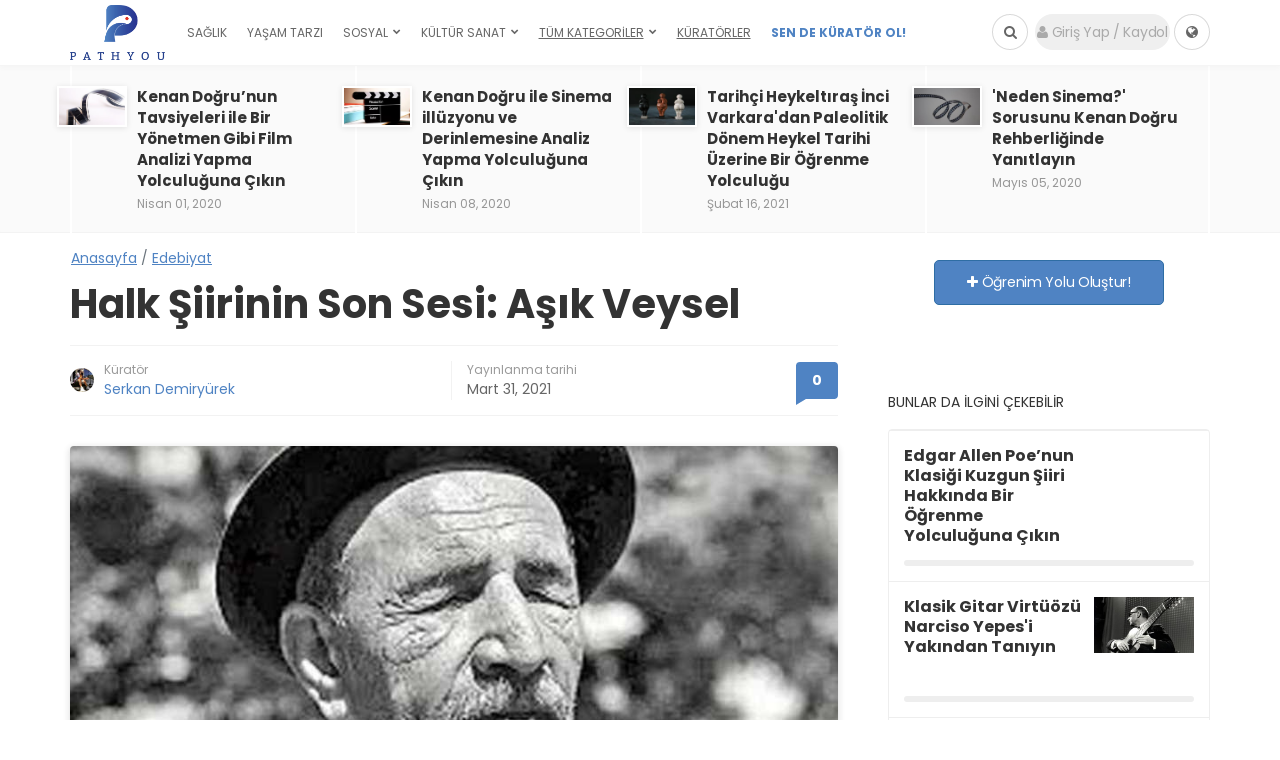

--- FILE ---
content_type: text/html; charset=utf-8
request_url: https://tr.pathyou.com/asik-veysel-kimdir
body_size: 45271
content:
<!DOCTYPE html>
<html lang="tr" style="transform: none;">

<head>
    <meta charset="utf-8" />
    <!-- Global site tag (gtag.js) - Google Analytics -->
    <script defer src="https://www.googletagmanager.com/gtag/js?id=UA-150923909-1"></script>
    <script>
        window.addEventListener("load", function () {

            setTimeout(function () {
                window.dataLayer = window.dataLayer || [];
                function gtag() { dataLayer.push(arguments); }
                gtag('js', new Date());

                gtag('config', 'UA-150923909-1');
            }, 1000);
        });

    </script>

    

    <link rel="manifest" href="/manifest.json">
    <meta name="theme-color" content="#4F83C3" />

    <!-- Meta Tags -->
    <meta name="viewport" content="width=device-width,initial-scale=1.0" />
    <meta name="Description" content="Author: Serkan Demiryürek,Illustrator: Pathyou, Category: Edebiyat, Price: $0, Description: Türk Halk şiirinin en önemli isimlerinden biri olan, birçok eseriyle halkın gönlünde taht kuran Aşık Veysel, zorluklar içinde çektiği hayatının ardında bizlere harika eserler bırakmış bir isim. Gelin bu öğrenim yolunda Aşık Veysel'i hem analım hem de daha yakından tanıyalım.&nbsp;Kapak Fotoğrafı: Link için tıklayın.">

    
    <meta name="twitter:card" content="summary">
    <meta name="twitter:site" content="@pathyou">
    <meta name="twitter:creator" content="@pathyou">
    <meta property="fb:app_id" content="327299027880701" />
    <meta property="og:title" content="Halk Şiirinin Son Sesi: Aşık Veysel " />
    <meta property="og:type" content="website" />
    <meta property="og:url" content="https://tr.pathyou.com/asik-veysel-kimdir" />    
    <meta property="og:image" content="https://tr.pathyou.com/big/asik-veysel-kimdir.jpg?h=550" />
    <meta property="og:image:type" content="image/jpeg" />
    <meta property="og:image:alt" content="Halk Şiirinin Son Sesi: Aşık Veysel " />
    <meta property="og:site_name" content="Pathyou" />
    <meta property="og:description" content="Türk Halk şiirinin en önemli isimlerinden biri olan, birçok eseriyle halkın gönlünde taht kuran Aşık Veysel, zorluklar içinde çektiği hayatının ardında bizlere harika eserler bırakmış bir isim. Gelin bu öğrenim yolunda Aşık Veysel'i hem analım hem de daha yakından tanıyalım.&nbsp;Kapak Fotoğrafı: Link için tıklayın." />

    

        <meta name="keywords" content="siir,halksanatcisi,asikveysel">



    <script type="application/ld+json">
        {
        "@context": "https://schema.org",
        "@type": "Organization",
        "url": "https://pathyou.com",
        "logo": "https://pathyou.com/images/apple-touch-icon-512x512.png",
        "sameAs":[
        "https://www.facebook.com/pathyouapp/"
        ,"https://twitter.com/PathYouApp"
        ,"https://www.instagram.com/pathyouapp/"]
        }
    </script>

    <script type="application/ld+json">
        {
        "@context": "https://schema.org",
        "@type": "WebSite",
        "url": "https://pathyou.com",
        "potentialAction": {
        "@type": "SearchAction",
        "target": "https://pathyou.com/search/{search_term_string}",
        "query-input": "required name=search_term_string"
        }
        }
    </script>

    

            <script type="application/ld+json">
            {
            "@context": "https://schema.org",
            "@type": "NewsArticle",
            "articleBody" : "Türk Halk şiirinin en önemli isimlerinden biri olan, birçok eseriyle halkın gönlünde taht kuran Aşık Veysel, zorluklar içinde çektiği hayatının ardında bizlere harika eserler bırakmış bir isim. Gelin bu öğrenim yolunda Aşık Veysel'i hem analım hem de daha yakından tanıyalım.&nbsp;Kapak Fotoğrafı: Link için tıklayın.",
            "author" : {
            "@type" : "Person",
            "name" : "Serkan Demiryürek"
            },
            "datePublished" : "2021-03-31",
            "publisher" : {
            "@type" : "Organization",
            "name" : "Pathyou",
            "logo":{
            "@type" : "ImageObject",
            "url": "https://www.pathyou.com/images/apple-touch-icon-512x512.png"
            }
            },
            "headline" : "Halk Şiirinin Son Sesi: Aşık Veysel ",
            "image": "https://tr.pathyou.com/big/asik-veysel-kimdir.jpg?h=550"
            }
            </script>



    <!-- Favicon and Touch Icons -->
    <link href="/images/favicon.png" rel="shortcut icon" type="image/png">
    <link href="/images/apple-touch-icon.png" rel="apple-touch-icon">
    <link href="/images/apple-touch-icon-72x72.png" rel="apple-touch-icon" sizes="72x72">
    <link href="/images/apple-touch-icon-114x114.png" rel="apple-touch-icon" sizes="114x114">
    <link href="/images/apple-touch-icon-144x144.png" rel="apple-touch-icon" sizes="144x144">

    <meta name="apple-mobile-web-app-title" content="Pathyou" />
    <meta name="apple-mobile-web-app-capable" content="yes" />
    <meta name="apple-mobile-web-app-status-bar-style" content="default" />
    <meta name="apple-itunes-app" content="app-id=1511535016">

    <link href="splashscreens/iphone5_splash.png" media="(device-width: 320px) and (device-height: 568px) and (-webkit-device-pixel-ratio: 2)" rel="apple-touch-startup-image" />
    <link href="splashscreens/iphone6_splash.png" media="(device-width: 375px) and (device-height: 667px) and (-webkit-device-pixel-ratio: 2)" rel="apple-touch-startup-image" />
    <link href="splashscreens/iphoneplus_splash.png" media="(device-width: 621px) and (device-height: 1104px) and (-webkit-device-pixel-ratio: 3)" rel="apple-touch-startup-image" />
    <link href="splashscreens/iphonex_splash.png" media="(device-width: 375px) and (device-height: 812px) and (-webkit-device-pixel-ratio: 3)" rel="apple-touch-startup-image" />
    <link href="splashscreens/iphonexr_splash.png" media="(device-width: 414px) and (device-height: 896px) and (-webkit-device-pixel-ratio: 2)" rel="apple-touch-startup-image" />
    <link href="splashscreens/iphonexsmax_splash.png" media="(device-width: 414px) and (device-height: 896px) and (-webkit-device-pixel-ratio: 3)" rel="apple-touch-startup-image" />
    <link href="splashscreens/ipad_splash.png" media="(device-width: 768px) and (device-height: 1024px) and (-webkit-device-pixel-ratio: 2)" rel="apple-touch-startup-image" />
    <link href="splashscreens/ipadpro1_splash.png" media="(device-width: 834px) and (device-height: 1112px) and (-webkit-device-pixel-ratio: 2)" rel="apple-touch-startup-image" />
    <link href="splashscreens/ipadpro3_splash.png" media="(device-width: 834px) and (device-height: 1194px) and (-webkit-device-pixel-ratio: 2)" rel="apple-touch-startup-image" />
    <link href="splashscreens/ipadpro2_splash.png" media="(device-width: 1024px) and (device-height: 1366px) and (-webkit-device-pixel-ratio: 2)" rel="apple-touch-startup-image" />






    <title>
        Halk Şiirinin Son Sesi: Aşık Veysel 
    </title>


    <link media="all" href="/css/style.css" rel="stylesheet" rel="preload" as="style">
    <link media="all" href="/css/languagestyle.css" rel="stylesheet" rel="preload" as="style">
    <link media="all" href="/css/sweetalert.css" rel="stylesheet" rel="preload" as="style">
    <link media="all" href="https://fonts.googleapis.com/css?family=Poppins:300,400,700%7CRubik:300,400,700,300i,400i,700i&amp;subset=latin,latin&display=swap" rel="stylesheet" rel="preload" as="style">

    

    <style type="text/css" title="dynamic-css" class="options-output">

        .intoTheMiddle {
            margin: 0 auto!important;
            max-width: 800px!important;
        }

        @media (max-width: 767px) {
            .avatar-80 {
                max-height: 50px !important;
                max-width: 50px !important;
            }
        }

        .layoutContent {
            margin-top: 30px;
            margin-bottom: 30px;
        }

        .avatar-80 {
            max-height: 80px;
            max-width: 80px;
        }

        .siteTitle--default {
            padding-top: 5px;
            padding-right: 0;
            padding-bottom: 5px;
            padding-left: 0;
        }

        .siteTitle--small {
            padding-top: 0;
            padding-right: 0;
            padding-bottom: 0;
            padding-left: 0;
        }

        .primaryBgColor, input[type="submit"], .postCategory, .progressContainer-bar, .reviewMeter-item-score, .reviewBox-summary-totalScore-wrap, .postTitle .featuredBadge, .btn.btn--solid, .btn.btn--solid:active, .btn.btn--solid:focus, .btn.btn--solid:hover, .btn.btn--solid:visited, .postFormatLink .o-backgroundImg, .featuredBlock--slider article.noThumb, .post--review-meter-bar, .post--review-score, .post--tile.noThumb, .commentCountBox, .byCategoryListing-title i, .categoryTile .o-backgroundImg, .mdPostsListWidget .list-index, .widget_archive li:hover:after, .widget_calendar caption, .widget_calendar #today, .block-title span:after, .widget_mc4wp_form_widget input[type="submit"], .wpp-list-with-thumbnails > li:hover > a:first-child:after, .md-pagination .page-numbers.current, .offCanvasClose, .siteFooter-top-wrap {
            background-color: #4F83C3;
        }

        .primaryColor, .primaryColor:hover, .primaryColor:focus, .primaryColor:active, .authorName, .authorName a, .articleMeta-author a, .siteLogo-name, .articleTags-list > a:hover, .articleVia-list > a:hover, .articleSource-list > a:hover, .comment-author:hover, .post--card--bg.noThumb .postInfo .postMeta--author-author a, .loginFormWrapper .modal-close i, .postTitle .postFormatBadge, .widget_pages ul.children > li:before, .widget_categories ul.children > li:before, .widget_nav_menu .submenu-toggle, .widget_calendar td a, .tagcloud a:hover, .postTags-list > a:hover, .postVia-list > a:hover, .postSource-list > a:hover, .widget_recent_comments .comment-author-link, .widget_recent_comments .comment-author-link a, .tabs-nav li.active a, .widget_pages li > a:before, .wpp-list:not(.wpp-list-with-thumbnails) > li:hover:before, .postFormatBadge, .comment-author, .postMeta--author-author a, .postFormatQuote:before, .logged-in-as a:first-child {
            color: #4F83C3;
        }

        .titleFont, .postTitle, h1, h2, h3, h4, h5, h6, .widget_recent_comments .comment-author-link, .widget_recent_comments li > a, .widget_recent_entries a, .widget_rss a.rsswidget, .widget_rss .rss-date, .wpp-post-title {
            font-family: Poppins,Arial, Helvetica, sans-serif;
        }

        body, .bodyCopy {
            font-family: Poppins,Arial, Helvetica, sans-serif;
        }

        label, input[type=submit], .metaText, .metaFont, .metaBtn, .postMeta, .postCategory, .blockHeading, .comment-reply-title, .wp-caption, .gallery-caption, .widget-title, .btn, .navigation, .logged-in-as, .widget_calendar table, .tagcloud a, .widget_nav_menu .menu, .widget_categories li, .widget_meta li > a, .widget_pages li, .widget_archive a, .comment-reply-title small, .wpp-meta, .wpp-list-with-thumbnails > li > a:first-child:after, .wpp-list:not(.wpp-list-with-thumbnails) > li:before {
            font-family: Poppins,Arial, Helvetica, sans-serif;
        }

        .siteHeader-content {
            background-color: #ffffff;
        }

        .BDC_CaptchaIconsDiv, .capText {
            margin-top: 10px !important;
        }
    </style>

    <style type="text/css"></style>
    <style id="theia-sticky-sidebar-stylesheet-TSS">
        .theiaStickySidebar:after {
            content: "";
            display: table;
            clear: both;
        }

        .topCatMenuItem {
            /*font-weight:bold!important;*/
            text-decoration: underline !important;
        }

        .bootstrap-datetimepicker-widget {
            font-size: 12px !important;
            width: 300px !important;
        }
    </style>

    <style type="text/css">
        .a2a_menu,
        .a2a_menu * {
            -moz-box-sizing: content-box;
            -webkit-box-sizing: content-box;
            box-sizing: content-box;
            float: none;
            margin: 0;
            padding: 0;
            position: static;
            height: auto;
            width: auto
        }

        .a2a_menu {
            border-radius: 6px;
            display: none;
            direction: ltr;
            background: #FFF;
            font: 16px sans-serif-light, HelveticaNeue-Light, "Helvetica Neue Light", "Helvetica Neue", Arial, Helvetica, "Liberation Sans", sans-serif;
            color: #000;
            line-height: 12px;
            border: 1px solid #CCC;
            vertical-align: baseline;
            outline: 0;
            overflow: hidden
        }

        .a2a_mini {
            min-width: 200px;
            position: absolute;
            width: 300px;
            z-index: 9999997
        }

        .a2a_overlay {
            display: none;
            background: #616c7d;
            _height: expression( ((e=document.documentElement.clientHeight)?e: document.body.clientHeight)+"px");
            _width: expression( ((e=document.documentElement.clientWidth)?e: document.body.clientWidth)+"px");
            filter: alpha(opacity=90);
            opacity: .92;
            backdrop-filter: blur(8px);
            position: fixed;
            _position: absolute;
            top: 0;
            right: 0;
            left: 0;
            bottom: 0;
            z-index: 9999998;
            -webkit-tap-highlight-color: rgba(0, 0, 0, 0);
            transition: opacity .14s, backdrop-filter .14s
        }

        .a2a_full {
            background: #FFF;
            border: 1px solid #FFF;
            height: auto;
            height: calc(320px);
            top: 15%;
            _top: expression(40+((e=document.documentElement.scrollTop)?e: document.body.scrollTop)+"px");
            left: 50%;
            margin-left: -320px;
            position: fixed;
            _position: absolute;
            text-align: center;
            width: 640px;
            z-index: 9999999;
            transition: transform .14s, opacity .14s
        }

        .a2a_full_footer,
        .a2a_full_header,
        .a2a_full_services {
            border: 0;
            margin: 0;
            padding: 12px;
            box-sizing: border-box
        }

        .a2a_full_header {
            padding-bottom: 8px
        }

        .a2a_full_services {
            height: 280px;
            overflow-y: scroll;
            padding: 0 12px;
            -webkit-overflow-scrolling: touch
        }

            .a2a_full_services .a2a_i {
                display: inline-block;
                float: none;
                width: 181px;
                width: calc(33.334% - 18px)
            }

        div.a2a_full_footer {
            font-size: 12px;
            text-align: center;
            padding: 8px 14px
        }

            div.a2a_full_footer a,
            div.a2a_full_footer a:visited {
                display: inline;
                font-size: 12px;
                line-height: 14px;
                padding: 8px 14px
            }

                div.a2a_full_footer a:focus,
                div.a2a_full_footer a:hover {
                    background: 0 0;
                    border: 0;
                    color: #0166FF
                }

                div.a2a_full_footer a span.a2a_s_a2a,
                div.a2a_full_footer a span.a2a_w_a2a {
                    background-size: 14px;
                    border-radius: 3px;
                    display: inline-block;
                    height: 14px;
                    line-height: 14px;
                    margin: 0 3px 0 0;
                    vertical-align: top;
                    *vertical-align: middle;
                    width: 14px
                }

        .a2a_modal {
            height: 0;
            left: 50%;
            margin-left: -320px;
            position: fixed;
            _position: absolute;
            text-align: center;
            top: 15%;
            _top: expression(40+((e=document.documentElement.scrollTop)?e: document.body.scrollTop)+"px");
            width: 640px;
            z-index: 9999999;
            transition: transform .14s, opacity .14s;
            -webkit-tap-highlight-color: rgba(0, 0, 0, 0)
        }

        .a2a_modal_body {
            background: 0 0;
            border: 0;
            font: 24px sans-serif-light, HelveticaNeue-Light, "Helvetica Neue Light", "Helvetica Neue", Arial, Helvetica, "Liberation Sans", sans-serif;
            position: relative;
            height: auto;
            width: auto
        }

        .a2a_thanks {
            color: #fff;
            height: auto;
            margin-top: 20px;
            width: auto
        }

            .a2a_thanks > div:first-child {
                margin: 0 0 40px 0
            }

            .a2a_thanks div * {
                height: inherit
            }

        #a2a_copy_link {
            background: #FFF;
            border: 1px solid #FFF;
            margin-top: 15%
        }

        span.a2a_s_link#a2a_copy_link_icon,
        span.a2a_w_link#a2a_copy_link_icon {
            background-size: 48px;
            border-radius: 0;
            display: inline-block;
            height: 48px;
            left: 0;
            line-height: 48px;
            margin: 0 3px 0 0;
            position: absolute;
            vertical-align: top;
            *vertical-align: middle;
            width: 48px
        }

        #a2a_modal input#a2a_copy_link_text {
            background-color: transparent;
            _background-color: #FFF;
            border: 0;
            color: #2A2A2A;
            font: inherit;
            height: 48px;
            left: 62px;
            max-width: initial;
            padding: 0;
            position: relative;
            width: 564px;
            width: calc(100% - 76px)
        }

        #a2a_copy_link_copied {
            background-color: #0166ff;
            color: #fff;
            display: none;
            font: inherit;
            font-size: 16px;
            margin-top: 1px;
            padding: 3px 8px
        }

        @media (prefers-color-scheme: dark) {
            .a2a_menu a, .a2a_menu a.a2a_i, .a2a_menu a.a2a_i:visited, .a2a_menu a.a2a_more, i.a2a_i {
                border-color: #2a2a2a !important;
                color: #fff !important
            }

                .a2a_menu a.a2a_i:active,
                .a2a_menu a.a2a_i:focus,
                .a2a_menu a.a2a_i:hover,
                .a2a_menu a.a2a_more:active,
                .a2a_menu a.a2a_more:focus,
                .a2a_menu a.a2a_more:hover,
                .a2a_menu_find_container {
                    border-color: #444 !important;
                    background-color: #444 !important
                }

            .a2a_menu {
                background-color: #2a2a2a;
                border-color: #2a2a2a
            }

            .a2a_menu_find {
                color: #fff !important
            }

            .a2a_menu span.a2a_s_find svg {
                background-color: transparent !important
            }

                .a2a_menu span.a2a_s_find svg path {
                    fill: #fff !important
                }
        }

        @media print {
            .a2a_floating_style,
            .a2a_menu,
            .a2a_overlay {
                visibility: hidden
            }
        }

        @keyframes a2aFadeIn {
            from {
                opacity: 0
            }

            to {
                opacity: 1
            }
        }

        .a2a_starting {
            opacity: 0
        }

            .a2a_starting.a2a_full,
            .a2a_starting.a2a_modal {
                transform: scale(.8)
            }

        @media (max-width: 639px) {
            .a2a_full {
                border-radius: 0;
                top: 15%;
                left: 0;
                margin-left: auto;
                width: 100%
            }

            .a2a_modal {
                left: 0;
                margin-left: 10px;
                width: calc(100% - 20px)
            }
        }

        @media (min-width: 318px) and (max-width: 437px) {
            .a2a_full .a2a_full_services .a2a_i {
                width: calc(50% - 18px)
            }
        }

        @media (max-width: 317px) {
            .a2a_full .a2a_full_services .a2a_i {
                width: calc(100% - 18px)
            }
        }

        @media (max-height: 436px) {
            .a2a_full {
                bottom: 40px;
                height: auto;
                top: 40px
            }
        }

        @media (max-height: 550px) {
            .a2a_modal {
                top: 30px
            }
        }

        @media (max-height: 360px) {
            .a2a_modal {
                top: 20px
            }

            .a2a_thanks > div:first-child {
                margin-bottom: 20px
            }
        }

        .a2a_menu a {
            color: #0166FF;
            text-decoration: none;
            font: 16px sans-serif-light, HelveticaNeue-Light, "Helvetica Neue Light", "Helvetica Neue", Arial, Helvetica, "Liberation Sans", sans-serif;
            line-height: 14px;
            height: auto;
            width: auto;
            outline: 0;
            -moz-outline: none
        }

            .a2a_menu a.a2a_i:visited,
            .a2a_menu a.a2a_more {
                color: #0166FF
            }

                .a2a_menu a.a2a_i:active,
                .a2a_menu a.a2a_i:focus,
                .a2a_menu a.a2a_i:hover,
                .a2a_menu a.a2a_more:active,
                .a2a_menu a.a2a_more:focus,
                .a2a_menu a.a2a_more:hover {
                    color: #2A2A2A;
                    border-color: #EEE;
                    border-style: solid;
                    background-color: #EEE;
                    text-decoration: none
                }

        .a2a_menu span.a2a_s_find {
            background-size: 24px;
            height: 24px;
            left: 8px;
            position: absolute;
            top: 7px;
            width: 24px
        }

            .a2a_menu span.a2a_s_find svg {
                background-color: #FFF
            }

                .a2a_menu span.a2a_s_find svg path {
                    fill: #CCC
                }

        #a2a_menu_container {
            display: inline-block
        }

        #a2a_menu_container {
            _display: inline
        }

        .a2a_menu_find_container {
            border: 1px solid #CCC;
            border-radius: 6px;
            padding: 2px 24px 2px 0;
            position: relative;
            text-align: left
        }

        .a2a_cols_container .a2a_col1 {
            overflow-x: hidden;
            overflow-y: auto;
            -webkit-overflow-scrolling: touch
        }

        #a2a_modal input,
        #a2a_modal input[type=text],
        .a2a_menu input,
        .a2a_menu input[type=text] {
            display: block;
            background-image: none;
            box-shadow: none;
            line-height: 100%;
            margin: 0;
            outline: 0;
            overflow: hidden;
            padding: 0;
            -moz-box-shadow: none;
            -webkit-box-shadow: none;
            -webkit-appearance: none
        }

        #a2afeed_find_container input,
        #a2afeed_find_container input[type=text] {
            background-color: transparent;
            _background-color: #FFF;
            border: 0;
            box-sizing: content-box;
            color: #2A2A2A;
            font: inherit;
            font-size: 16px;
            height: 28px;
            line-height: 20px;
            left: 38px;
            outline: 0;
            margin: 0;
            max-width: initial;
            padding: 2px 0;
            position: relative;
            width: 99%
        }

        .a2a_clear {
            clear: both
        }

        .a2a_svg {
            background-repeat: no-repeat;
            display: block;
            overflow: hidden;
            height: 32px;
            line-height: 32px;
            padding: 0;
            width: 32px
        }

            .a2a_svg svg {
                background-repeat: no-repeat;
                background-position: 50% 50%;
                border: none;
                display: block;
                left: 0;
                margin: 0 auto;
                overflow: hidden;
                padding: 0;
                position: relative;
                top: 0;
                width: auto;
                height: auto
            }

        a.a2a_i,
        i.a2a_i {
            display: block;
            float: left;
            border: 1px solid #FFF;
            line-height: 24px;
            padding: 6px 8px;
            text-align: left;
            white-space: nowrap;
            overflow: hidden;
            text-overflow: ellipsis;
            width: 132px
        }

            a.a2a_i span,
            a.a2a_more span {
                display: inline-block;
                overflow: hidden;
                vertical-align: top;
                *vertical-align: middle
            }

            a.a2a_i .a2a_svg {
                margin: 0 6px 0 0
            }

            a.a2a_i .a2a_svg,
            a.a2a_more .a2a_svg {
                background-size: 24px;
                height: 24px;
                line-height: 24px;
                width: 24px
            }

        a.a2a_sss:hover {
            border-left: 1px solid #CCC
        }

        a.a2a_menu_show_more_less {
            border-bottom: 1px solid #FFF;
            border-left: 0;
            border-right: 0;
            line-height: 24px;
            margin: 6px 0 0;
            padding: 6px;
            -webkit-touch-callout: none
        }

            a.a2a_menu_show_more_less span {
                display: inline-block;
                height: 24px;
                margin: 0 6px 0 0
            }

        .a2a_kit .a2a_svg {
            background-repeat: repeat
        }

        .a2a_default_style a {
            float: left;
            line-height: 16px;
            padding: 0 2px
        }

            .a2a_default_style a:hover .a2a_svg,
            .a2a_floating_style a:hover .a2a_svg,
            .a2a_overlay_style a:hover .a2a_svg svg {
                opacity: .7
            }

        .a2a_overlay_style.a2a_default_style a:hover .a2a_svg {
            opacity: 1
        }

        .a2a_default_style .a2a_count,
        .a2a_default_style .a2a_svg,
        .a2a_floating_style .a2a_svg,
        .a2a_menu .a2a_svg,
        .a2a_vertical_style .a2a_count,
        .a2a_vertical_style .a2a_svg {
            border-radius: 4px
        }

        .a2a_default_style .a2a_counter img,
        .a2a_default_style .a2a_dd,
        .a2a_default_style .a2a_svg {
            float: left
        }

        .a2a_default_style .a2a_img_text {
            margin-right: 4px
        }

        .a2a_default_style .a2a_divider {
            border-left: 1px solid #000;
            display: inline;
            float: left;
            height: 16px;
            line-height: 16px;
            margin: 0 5px
        }

        .a2a_kit a {
            cursor: pointer
        }

        .a2a_floating_style {
            background-color: #fff;
            border-radius: 6px;
            position: fixed;
            z-index: 9999995
        }

        .a2a_overlay_style {
            z-index: 2147483647
        }

        .a2a_floating_style,
        .a2a_overlay_style {
            animation: a2aFadeIn .2s ease-in;
            padding: 4px
        }

        .a2a_vertical_style a {
            clear: left;
            display: block;
            overflow: hidden;
            padding: 4px;
            text-decoration: none
        }

        .a2a_floating_style.a2a_default_style {
            bottom: 0
        }

            .a2a_floating_style.a2a_default_style a,
            .a2a_overlay_style.a2a_default_style a {
                padding: 4px
            }

        .a2a_count {
            background-color: #fff;
            border: 1px solid #ccc;
            box-sizing: border-box;
            color: #2a2a2a;
            display: block;
            float: left;
            font: 12px Arial, Helvetica, sans-serif;
            height: 16px;
            margin-left: 4px;
            position: relative;
            text-align: center;
            width: 50px
        }

            .a2a_count:after,
            .a2a_count:before {
                border: solid transparent;
                border-width: 4px 4px 4px 0;
                content: "";
                height: 0;
                left: 0;
                line-height: 0;
                margin: -4px 0 0 -4px;
                position: absolute;
                top: 50%;
                width: 0
            }

            .a2a_count:before {
                border-right-color: #ccc
            }

            .a2a_count:after {
                border-right-color: #fff;
                margin-left: -3px
            }

            .a2a_count span {
                animation: a2aFadeIn .14s ease-in
            }

        .a2a_vertical_style .a2a_counter img {
            display: block
        }

        .a2a_vertical_style .a2a_count {
            float: none;
            margin-left: 0;
            margin-top: 6px
        }

            .a2a_vertical_style .a2a_count:after,
            .a2a_vertical_style .a2a_count:before {
                border: solid transparent;
                border-width: 0 4px 4px 4px;
                content: "";
                height: 0;
                left: 50%;
                line-height: 0;
                margin: -4px 0 0 -4px;
                position: absolute;
                top: 0;
                width: 0
            }

            .a2a_vertical_style .a2a_count:before {
                border-bottom-color: #ccc
            }

            .a2a_vertical_style .a2a_count:after {
                border-bottom-color: #fff;
                margin-top: -3px
            }

        .a2a_nowrap {
            white-space: nowrap
        }

        .a2a_note {
            margin: 0 auto;
            padding: 9px;
            font-size: 12px;
            text-align: center
        }

            .a2a_note .a2a_note_note {
                margin: 0;
                color: #2A2A2A
            }

        .a2a_wide a {
            display: block;
            margin-top: 3px;
            border-top: 1px solid #EEE;
            text-align: center
        }

        .a2a_label {
            position: absolute !important;
            clip: rect(1px 1px 1px 1px);
            clip: rect(1px, 1px, 1px, 1px);
            clip-path: polygon(0 0, 0 0, 0 0);
            -webkit-clip-path: polygon(0 0, 0 0, 0 0);
            overflow: hidden;
            height: 1px;
            width: 1px
        }

        .a2a_kit,
        .a2a_menu,
        .a2a_modal,
        .a2a_overlay {
            -ms-touch-action: manipulation;
            touch-action: manipulation
        }

        .a2a_dd img {
            border: 0
        }

        .a2a_button_facebook_like iframe {
            max-width: none
        }
    </style>

            <script src="/js/jquery-2.2.4.min.js"></script>



    <script src="/js/moment-with-locales.min.js" defer></script>
    <script src="/js/lazysizes.min.js" defer></script>
    <script src="/js/CommonN.js" defer></script>
    <script src="/js/typeahead.jquery.js" defer></script>

    <style>
        .input-group-addon:first-child {
            background-color: #4F83C3;
            color: white;
        }

        .btn-login {
            background-color: #4F83C3 !important;
            color: white !important;
        }

        .twitter-typeahead {
            width: 100%;
        }

        .tt-menu {
            width: 400px;
            margin: 12px 0;
            padding: 8px 0;
            background-color: #fff;
            border: 1px solid #ccc;
            border: 1px solid rgba(0, 0, 0, 0.2);
            -webkit-border-radius: 8px;
            -moz-border-radius: 8px;
            border-radius: 8px;
            -webkit-box-shadow: 0 5px 10px rgba(0,0,0,.2);
            -moz-box-shadow: 0 5px 10px rgba(0,0,0,.2);
            box-shadow: 0 5px 10px rgba(0,0,0,.2);
        }

        .tt-menu,
        .gist {
            text-align: left;
        }
    </style>

    <!-- The core Firebase JS SDK is always required and must be listed first -->
    <script src="https://www.gstatic.com/firebasejs/7.13.1/firebase-app.js" defer></script>
    <script src="https://www.gstatic.com/firebasejs/7.13.1/firebase-messaging.js" defer></script>
    <script src="/js/push.min.js" defer></script>

    <script>
        function installServiceWorker() {
            //console.log('Insalling service worker');
            //First check if browser support service worker
            if ('serviceWorker' in navigator) {
                navigator.serviceWorker.getRegistrations().then(function (registrations) {
                    for (var i = 0; i < registrations.length; i++) {
                        if (registrations[i].active.scriptURL.endsWith("/sw.js"))
                            registrations[i].unregister();
                    }
                    //for (let registration of registrations) {
                    //
                    //}
                });

                
                navigator.serviceWorker.register("/serviceWorker.js").then(function (registration) {
                    //console.log('ServiceWorker registration successful with scope: ', registration.scope);
                });
            }
            else {
                //console.log('no serviceworker');
            }
        }

        function RegisterPlayStore() {
            var btnAdd = document.getElementById("btnAdd");
            btnAdd.addEventListener('click', (e) => {
                // hide our user interface that shows our A2HS button
                btnAdd.style.display = 'none';
                // Show the prompt
                deferredPrompt.prompt();
                // Wait for the user to respond to the prompt
                deferredPrompt.userChoice
                    .then((choiceResult) => {
                        if (choiceResult.outcome === 'accepted') {
                            console.log('User accepted the A2HS prompt');
                        } else {
                            console.log('User dismissed the A2HS prompt');
                        }
                        deferredPrompt = null;
                    });
            });
        }

        let deferredPrompt;

        window.addEventListener('beforeinstallprompt', (e) => {
            // Prevent Chrome 67 and earlier from automatically showing the prompt
            e.preventDefault();
            // Stash the event so it can be triggered later.
            deferredPrompt = e;
            // Update UI notify the user they can add to home screen
            var btnAdd = document.getElementById("btnAdd");
            btnAdd.style.display = 'block';
        });

        window.addEventListener("load", function () {

            setTimeout(function () {
                var oldtitle = document.title;
                const focusAll = function () {
                    document.title = oldtitle;
                };

                const blurAll = function () {
                    //document.title = "#EvdeKal";
                };

                window.addEventListener('focus', focusAll);
                window.addEventListener('blur', blurAll);

                installServiceWorker();

                RegisterWebPush();

                RegisterPlayStore();

                var showLimit=5;
                $('.typeaheadTop').typeahead({
                    hint: true,
                    highlight: true,
                    minLength: 2
                }, {
                        name: 'best-searchResults',
                        limit: showLimit,
                        display: 'Title',
                        //source: searchResults,
                        async: true,
                        source: function (query, processSync, processAsync) {
                            //processSync(['This suggestion appears immediately', 'This one too']);

                            SendNoError('/LP/SearchTypeAhead', "GET", { q: query, top: showLimit }, function (msg) {

                                return processAsync(msg.data);
                            }, function () {
                                });
                        },
                        templates: {
                            empty: function () {
                                var string = '<p class="tt-suggestion-link tt-notfound" style="margin-left:3px;"> Sonuç bulunamadı<p>';
                                return string;
                            },
                            pending: function (data) {
                                var string = '<p class="tt-suggestion-link tt-notfound" style="margin-left:3px;"> Aranıyor... <i class="fa fa-spinner fa-spin"></i> <p>';
                                return string;
                            },
                            footer: function (data) {
                                var string = '<div style="width:100%;border-top:1px solid #ccc;padding-top:10px;"><a href="/LP/SearchLP?s=' + data.query + '"><p class="tt-suggestion-link tt-notfound" style="margin-left:3px;"> Tüm sonuçları görüntüle <i class="fa fa-arrow-right"></i> <p></a></div>';
                                return string;
                            },
                            suggestion: function (el) {

                                var lpUrl, imageUrl;

                                if (el.ItemType <= 1) //lp
                                {
                                    lpUrl = "/" + el.SEOTitle;
                                    imageUrl = "/sm/" + el.SEOTitle + ".jpg";
                                }
                                else if (el.ItemType == 2) //curator
                                {
                                    lpUrl = "/Editor/Show" + "/" + el.Id;
                                    imageUrl = "/LP/GetEditorImage" + "/" + el.Id;

                                }
                                else if (el.ItemType == 3) //category
                                {
                                    lpUrl = "/" + "/" + el.Cats;
                                    imageUrl = "/Category/GetCategoryImageFromCat?catId=" + el.Id;
                                }

                                var clone = $(".typeaheadOneItem").clone();
                                clone.removeClass("typeaheadOneItem");
                                clone.show();

                                clone.find(".postTitle").text(el.Title);
                                clone.find(".wp-post-image").attr("data-src", imageUrl);
                                clone.find(".wp-post-image").attr("alt", el.Title);

                                if (el.ItemType <= 1) //lp
                                    clone.find(".category").text(el.CatNameLang);
                                else {
                                    //clone.find(".category").hide();
                                    clone.find(".category").text(el.ItemType == 2 ? "Küratörü Görüntüle":"Kategoriyi Görüntüle");
                                }

                                if (el.ItemType == 2) //editor
                                {
                                    //round image
                                    clone.find(".wp-post-image").css("border-radius", "50%");
                                    clone.find(".description").text(el.Description).show();
                                }
                                else if (el.ItemType == 3) //category
                                {
                                    clone.find(".postTitle").css("margin-top", "35px");
                                }

                                clone.find(".theLink").attr("href", lpUrl);
                                return clone.html();

                            }
                        }
                    });

            }, 200);
        });

        function RegisterWebPush() {
            // Your web app's Firebase configuration

            var firebaseConfig = {
                apiKey: "AIzaSyALf_L4z2fi_o5YONJ39aop9bFqY9AL70Q",
                authDomain: "pathyoupushnotification.firebaseapp.com",
                databaseURL: "https://pathyoupushnotification.firebaseio.com",
                projectId: "pathyoupushnotification",
                storageBucket: "pathyoupushnotification.appspot.com",
                messagingSenderId: "478934253174",
                appId: "1:478934253174:web:fdd5c27b3cee65b9da6957",
                measurementId: "G-DKKDGZQZFR"
            };
            // Initialize Firebase
            firebase.initializeApp(firebaseConfig);

            const messaging = firebase.messaging();
            messaging.requestPermission()
                .then(function () {
                    //console.log("Have permission");
                    return messaging.getToken();
                })
                .then(function (token) {
                    //console.log(token);

                    if (0 == 1) {
                        SendNoError('/User/AddWebToken', "POST", { sid: token }, function (msg) {
                            //console.log("sid success", sid);
                        }, null);
                    }
                })
                .catch(function (err) {
                    //console.log("Error occured", err);
                });
            messaging.onMessage(function (payload) {
                //console.log(payload);
                Push.create(payload.notification.title, {
                    body: payload.notification.body,
                    icon: '/images/apple-touch-icon-512x512.png',
                    timeout: 5000,
                    vibrate: [200],
                    onClick: function () {
                        this.close();
                        window.open(payload.data.urlPath, "_blank");
                    }
                });

            });
        }

    </script>

    <!-- Facebook Pixel Code -->
    <script>
!function(f,b,e,v,n,t,s)
{if(f.fbq)return;n=f.fbq=function(){n.callMethod?
n.callMethod.apply(n,arguments):n.queue.push(arguments)};
if(!f._fbq)f._fbq=n;n.push=n;n.loaded=!0;n.version='2.0';
n.queue=[];t=b.createElement(e);t.async=!0;
t.src=v;s=b.getElementsByTagName(e)[0];
s.parentNode.insertBefore(t,s)}(window, document,'script',
'https://connect.facebook.net/en_US/fbevents.js');
fbq('init', '451104112958273');
fbq('track', 'PageView');
    </script>
    <noscript>
        <img height="1" width="1" style="display:none"
             src="https://www.facebook.com/tr?id=451104112958273&ev=PageView&noscript=1" />
    </noscript>
    <!-- End Facebook Pixel Code -->

</head>


<body class="home blog wp-embed-responsive" style="transform: none;" cz-shortcut-listen="true">
    <div class="siteWrap" style="transform: none;">

        <button id="btnAdd" class="btn hidden">
            Add Play Store
        </button>






<script>
    window.addEventListener("load", function () {
        setTimeout(function () {
            moment.locale("tr-TR");
        }, 10);

    });
</script>
 

<header class="siteHeader siteHeader--compact">
    <div class="siteHeader-nav js-searchOuter">


<style>
    .sub-menu-double {
        width: 400px !important;
    }

    .sub-menu-double-li {
        width: 50% !important;
        float: left !important;
    }

    .beingACurator {
        color: #4f83c3 !important;
        font-weight: bold !important;
        text-decoration: none !important;
    }
</style>

<script>
    window.addEventListener("load", function () {
        setTimeout(function () {

            retinajs($('.portalImg'));
        }, 10);
    });
</script>

<div class="container">
    <div class="flexbox">
        <div class="siteHeader-component--left flexbox-item">
            <div class="menuToggleBtn js-menu-toggle btn btn--circle hidden-sm hidden-md hidden-lg"><i class="fa fa-navicon"></i></div>
            <div class="menuToggleBtn js-menu-toggle btn btn--pill hidden-xs hidden-md hidden-lg"><i class="fa fa-navicon"></i><span>Men&#252;</span></div>

            <div class="siteTitle siteTitle--default siteTitle--compact hidden-xs hidden-sm metaFont">
                <a class="siteLogo siteLogo--image" href="/" title="Pathyou" rel="home">

                    <img data-rjs="2" class=" ls-is-cached lazyload portalImg" data-src="/images/logo-wide_final2.png" width="200" height="70" rel="logo" alt="Pathyou" style="max-height:55px;">
                </a>
            </div>


            <nav class="navigation navigation--main navigation--standard hidden-xs hidden-sm">
                <ul id="menu-primary-menu" class="menu">

                <li id="menu-item-1073" class="menu-item menu-item-type-custom menu-item-object-custom ">
                    <a href="/saglik">Sağlık</a>
                </li>
                <li id="menu-item-1074" class="menu-item menu-item-type-custom menu-item-object-custom ">
                    <a href="/yasam-tarzi">Yaşam Tarzı</a>
                </li>
                <li id="menu-item-1111" class="menu-item menu-item-type-custom menu-item-object-custom menu-item-has-children ">
                    <a href="/sosyal">Sosyal</a>
                    <ul class="sub-menu">

                                <li id="menu-item-1112" class="menu-item menu-item-type-custom menu-item-object-custom ">
                                    <a href="/populer-kultur">Pop&#252;ler K&#252;lt&#252;r</a>
                                </li>
                                <li id="menu-item-1113" class="menu-item menu-item-type-custom menu-item-object-custom ">
                                    <a href="/trendler">Trendler</a>
                                </li>



                    </ul>
                </li>
                <li id="menu-item-1118" class="menu-item menu-item-type-custom menu-item-object-custom menu-item-has-children ">
                    <a href="/kultur-sanat">K&#252;lt&#252;r Sanat</a>
                    <ul class="sub-menu">

                                <li id="menu-item-1119" class="menu-item menu-item-type-custom menu-item-object-custom ">
                                    <a href="/muzik">M&#252;zik</a>
                                </li>
                                <li id="menu-item-1120" class="menu-item menu-item-type-custom menu-item-object-custom ">
                                    <a href="/sinema">Sinema</a>
                                </li>
                                <li id="menu-item-1121" class="menu-item menu-item-type-custom menu-item-object-custom ">
                                    <a href="/tiyatro">Tiyatro</a>
                                </li>
                                <li id="menu-item-1122" class="menu-item menu-item-type-custom menu-item-object-custom ">
                                    <a href="/fotograf">Fotoğraf</a>
                                </li>
                                <li id="menu-item-1123" class="menu-item menu-item-type-custom menu-item-object-custom ">
                                    <a href="/illustrasyon">İllustrasyon</a>
                                </li>
                                <li id="menu-item-1124" class="menu-item menu-item-type-custom menu-item-object-custom ">
                                    <a href="/vucut-sanati">V&#252;cut Sanatı</a>
                                </li>
                                <li id="menu-item-1125" class="menu-item menu-item-type-custom menu-item-object-custom ">
                                    <a href="/dizayn">Dizayn</a>
                                </li>
                                <li id="menu-item-1129" class="menu-item menu-item-type-custom menu-item-object-custom ">
                                    <a href="/dans">Dans</a>
                                </li>
                                <li id="menu-item-1130" class="menu-item menu-item-type-custom menu-item-object-custom ">
                                    <a href="/resim">Resim</a>
                                </li>
                                <li id="menu-item-1153" class="menu-item menu-item-type-custom menu-item-object-custom ">
                                    <a href="/heykel">Heykel</a>
                                </li>



                    </ul>
                </li>


                    <li id="menu-item-allOther" class="menu-item menu-item-type-custom menu-item-object-custom menu-item-has-children">
                        <a href="/Kategoriler" class="topCatMenuItem">T&#252;m Kategoriler</a>
                        <ul class="sub-menu sub-menu-double">

                                    <li id="menu-item-sub-1094" class="menu-item menu-item-type-custom menu-item-object-custom sub-menu-double-li">
                                        <a href="/bilim">Bilim</a>
                                    </li>
                                    <li id="menu-item-sub-1098" class="menu-item menu-item-type-custom menu-item-object-custom sub-menu-double-li">
                                        <a href="/seyahat">Seyahat</a>
                                    </li>
                                    <li id="menu-item-sub-1099" class="menu-item menu-item-type-custom menu-item-object-custom sub-menu-double-li">
                                        <a href="/hayvanlar">Hayvanlar</a>
                                    </li>
                                    <li id="menu-item-sub-1102" class="menu-item menu-item-type-custom menu-item-object-custom sub-menu-double-li">
                                        <a href="/mutfak">Mutfak</a>
                                    </li>
                                    <li id="menu-item-sub-1108" class="menu-item menu-item-type-custom menu-item-object-custom sub-menu-double-li">
                                        <a href="/moda">Moda</a>
                                    </li>
                                    <li id="menu-item-sub-1109" class="menu-item menu-item-type-custom menu-item-object-custom sub-menu-double-li">
                                        <a href="/guzellik">G&#252;zellik</a>
                                    </li>
                                    <li id="menu-item-sub-1110" class="menu-item menu-item-type-custom menu-item-object-custom sub-menu-double-li">
                                        <a href="/tarih">Tarih</a>
                                    </li>
                                    <li id="menu-item-sub-1111" class="menu-item menu-item-type-custom menu-item-object-custom sub-menu-double-li">
                                        <a href="/sosyal">Sosyal</a>
                                    </li>
                                    <li id="menu-item-sub-1114" class="menu-item menu-item-type-custom menu-item-object-custom sub-menu-double-li">
                                        <a href="/eglence">Eğlence</a>
                                    </li>
                                    <li id="menu-item-sub-1118" class="menu-item menu-item-type-custom menu-item-object-custom sub-menu-double-li">
                                        <a href="/kultur-sanat">K&#252;lt&#252;r Sanat</a>
                                    </li>
                                    <li id="menu-item-sub-1127" class="menu-item menu-item-type-custom menu-item-object-custom sub-menu-double-li">
                                        <a href="/doga">Doğa</a>
                                    </li>
                                    <li id="menu-item-sub-1151" class="menu-item menu-item-type-custom menu-item-object-custom sub-menu-double-li">
                                        <a href="/edebiyat">Edebiyat</a>
                                    </li>
                                    <li id="menu-item-sub-1080" class="menu-item menu-item-type-custom menu-item-object-custom sub-menu-double-li">
                                        <a href="/el-sanatlari">El Sanatları</a>
                                    </li>
                                    <li id="menu-item-sub-1079" class="menu-item menu-item-type-custom menu-item-object-custom sub-menu-double-li">
                                        <a href="/teknoloji">Teknoloji</a>
                                    </li>
                                    <li id="menu-item-sub-1074" class="menu-item menu-item-type-custom menu-item-object-custom sub-menu-double-li">
                                        <a href="/yasam-tarzi">Yaşam Tarzı</a>
                                    </li>
                                    <li id="menu-item-sub-1078" class="menu-item menu-item-type-custom menu-item-object-custom sub-menu-double-li">
                                        <a href="/aile-cocuk">Aile ve &#199;ocuklar</a>
                                    </li>
                                    <li id="menu-item-sub-1145" class="menu-item menu-item-type-custom menu-item-object-custom sub-menu-double-li">
                                        <a href="/Felsefe">Felsefe</a>
                                    </li>
                                    <li id="menu-item-sub-1077" class="menu-item menu-item-type-custom menu-item-object-custom sub-menu-double-li">
                                        <a href="/ev-bahce">Ev &amp; Bah&#231;e</a>
                                    </li>
                                    <li id="menu-item-sub-1075" class="menu-item menu-item-type-custom menu-item-object-custom sub-menu-double-li">
                                        <a href="/spor">Spor</a>
                                    </li>
                                    <li id="menu-item-sub-1073" class="menu-item menu-item-type-custom menu-item-object-custom sub-menu-double-li">
                                        <a href="/saglik">Sağlık</a>
                                    </li>
                                    <li id="menu-item-sub-1076" class="menu-item menu-item-type-custom menu-item-object-custom sub-menu-double-li">
                                        <a href="/profesyonel-yasam">Profesyonel Yaşam</a>
                                    </li>
                                    <li id="menu-item-sub-1132" class="menu-item menu-item-type-custom menu-item-object-custom sub-menu-double-li">
                                        <a href="/otomotiv-havacilik-denizcilik">Otomotiv &amp; Havacılık &amp; Denizcilik</a>
                                    </li>


                        </ul>
                    </li>

                    <li id="menu-item-allOther-editor" class="menu-item menu-item-type-custom menu-item-object-custom">
                        <a href="/Kuratorler" class="topCatMenuItem">K&#252;rat&#246;rler</a>
                    </li>

                    <li id="menu-item-allOther-beingcurator" class="menu-item menu-item-type-custom menu-item-object-custom ">
                        <a href="/nasil-kurator-olunur" class="topCatMenuItem beingACurator">Sen de K&#252;rat&#246;r Ol!</a>
                    </li> 
                </ul>
            </nav>
        </div>
        <div class="siteHeader-component--center flexbox-item hidden-md hidden-lg">
            <div class="siteTitle siteTitle--small siteTitle--compact metaFont">
                <a class="siteLogo siteLogo--image" href="/" title="Pathyou" rel="home">

                    <img data-rjs="2" src="/images/logo2.png" width="50" height="50" rel="logo" alt="Pathyou" style="max-height:50px;" class="portalImg">
                </a>
            </div>
        </div>
        <div class="siteHeader-component--right headerActions flexbox-item"  >
            <div class="compactSearch compactSearchBtn">
                <div class="searchToggleBtn btn btn--circle js-searchToggle hidden-sm"><i class="fa fa-search iconSearch"></i><i class="fa fa-times iconClose"></i></div>
                <div class="searchToggleBtn btn btn--pill js-searchToggle hidden-xs hidden-md hidden-lg"><i class="fa fa-search iconSearch"></i><i class="fa fa-times iconClose"></i><span>Arama</span></div>
                <div class="searchField metaFont">
                    <form class="searchField-form" method="get" action="/LP/SearchLP">
                        <input type="text" name="s" class="searchField-form-input typeaheadTop" placeholder="Ara..." value="">
                        <button type="submit" class="searchField-form-btn"><i class="fa fa-search"></i></button>
                    </form>
                </div>
            </div>



            <div class="hidden-xs hidden-sm authNames">
                <div class="signin-btn btn btn--circle btn--solid" style="white-space: nowrap;overflow: hidden;text-overflow: ellipsis;width: 135px;background-color: #efefef;color: #aaa;">

                                <a href="/Account/Login?returnUrl=%2Fasik-veysel-kimdir"><i class="fa fa-user"></i> <span>Giriş Yap / Kaydol</span></a>


                </div>

            </div>



            <div class="compactLanguage compactLanguageBtn hidden-xs hidden-sm">
                <div class="langToggleBtn btn btn--circle js-langToggle hidden-sm" title="Change Language" style="border: 1px solid rgba(0,0,0,.15);"><i class="fa fa-globe iconSearchLang"></i><i class="fa fa-times iconCloseLang"></i></div>
                <div class="langToggleBtn btn btn--pill js-langToggle hidden-xs hidden-md hidden-lg"><i class="fa fa-search iconSearchLang"></i><i class="fa fa-times iconCloseLang"></i><span>Arama</span></div>

                <div class="langField metaFont">
                            <div class="btn btn--circle" style="float: right;margin-right:10px;background-color:#fafafa ;color:rgba(0,0,0,.6); ;font-size: 10pt;border: 1px solid rgba(0,0,0,.15);" lng="en-US" onclick="ChangeLanguage(this, '/Home/ChangeLanguage');">

                                <i class="fa fa-flag-o hidden"></i> EN
                            </div>
                            <div class="btn btn--circle" style="float: right;margin-right:10px;background-color:#4F83C3 ;color:white ;font-size: 10pt;border: 1px solid rgba(0,0,0,.15);" lng="tr-TR" onclick="ChangeLanguage(this, '/Home/ChangeLanguage');">

                                <i class="fa fa-flag hidden"></i> TR
                            </div>
                </div>
            </div>

        </div>
    </div>
</div>
    </div>

</header>
        


<style>
    .postContent > *, .postContent p {
        margin-bottom: 0px;
    }

    .descriptionOneItem * {
        font-family: Poppins,Arial, Helvetica, sans-serif !important;
        font-size: 14px !important;
    }

    .descriptionOneItem {
        font-family: Poppins,Arial, Helvetica, sans-serif !important;
        font-size: 14px !important;
        padding-left: 8px;
    }

    .descriptionOneItemHide {
        overflow: hidden;
        max-height: 250px;
    }

    .descriptionOneItemShow {
        height: auto;
    }

    .descriptionDiv * {
        font-family: Poppins,Arial, Helvetica, sans-serif !important;
        font-size: 14px !important;
    }

    .descriptionDiv {
        font-family: Poppins,Arial, Helvetica, sans-serif !important;
        font-size: 14px !important;
    }

    .instagram-media {
        position: initial !important;
    }

    .layoutContent {
        margin-top: 30px;
    }
</style>







<link href="/css/star-rating-svg.css" rel="stylesheet" rel="preload" />
<script src="/js/jquery.star-rating-svg.min.js" defer></script>

<script>
    window.addEventListener("load", function () {

        setTimeout(function () {
            $(".sharesDiv").find(".st-btn").on("click", function () {
                var shareSiteName = $(this).attr("data-network");
                if (shareSiteName == "facebook")
                    type = 2;
                else if (shareSiteName == "twitter")
                    type = 11;
                else if (shareSiteName == "linkedin")
                    type = 12;
                else if (shareSiteName == "email")
                    type = 13;
                else if (shareSiteName == "whatsapp")
                    type = 14;
                else if (shareSiteName == "blogger")
                    type = 15;
                else //not known
                    return;

                //send to server
                SendNoError('/LP/UpdateCounts', "POST", { LPId: 1062, type: type, operationType: 0 }, function (msg) {

                }, null);
            });

            $(".my-rating").starRating({
                starShape: 'rounded',
                starSize: 25,
                totalStars: 5,
                starShape: 'rounded',
                useFullStars: true,
                disableAfterRate: false,
                emptyColor: 'lightgray',
                hoverColor: '#4F83C3',
                ratedColor: 'orange',
                minRating:1,
                useGradient: false,
                callback: function (currentRating, $el) {
                    // make a server call here

                    if (0 == 1) {
                        var type = currentRating + 2;

                        SendNoError('/LP/UpdateCounts', "POST", { LPId: 1062, type: type, operationType: 0 }, function (msg) {
                            ChangeReviews(msg.data, false);
                        }, null);
                    }
                    else {
                        //go to login
                        window.location = "/Account/Login?returnUrl=%2Fasik-veysel-kimdir";
                    }
                }
            });

            var myRate =0;
            if (myRate> 0)
                $('.my-rating').starRating('setRating', myRate);

            var data = {"LPId":1062,"EmojiTooBad":0,"EmojiBad":0,"EmojiNotr":0,"EmojiGood":0,"EmojiBetter":0,"ViewCount":2078,"LPShareCount_Facebook":0,"LPShareCount_Twitter":0,"LPShareCount_Linkedin":0,"LPShareCount_Email":0,"LPShareCount_Whatsapp":0,"LPShareCount_Blogger":0};
            ChangeReviews(data, false);

            $(".descriptionDiv").find("a").attr("target", "_blank").attr("rel", "nofollow");
        }, 1000);


        var favType = "";
        if (favType != "") //daha sonra okunacak
        {
            $(".readBtn").find("i").removeClass("fa-bookmark").removeClass("fa-bookmark-o").addClass("fa-bookmark");
            $(".readBtn").attr("ct", "1");
            $(".readBtn").find("span").text("Listene ekledin");
        }

        favType = "";
        if (favType != "") //favorilere ekle
        {
            $(".favBtn").find("i").removeClass("fa-heart").removeClass("fa-heart-o").addClass("fa-heart");
            $(".favBtn").attr("ct", "1");
            $(".favBtn").find("span").text("Beğendin");
        }

        var isEditorFollow = "0";
        if (isEditorFollow == 1) //editor follow
        {
            $(".followEditorBtn").find("i").removeClass("fa-heart").removeClass("fa-heart-o").addClass("fa-heart");
            $(".followEditorBtn").attr("ct", "1");
            $(".followEditorBtn").find("span").text("Beğendin");
        }

        //keep track of user
        if (2728828 > 0) {
            let startDate = new Date();
            let elapsedTime = 0;

            const focus = function () {
                startDate = new Date();
            };

            const blur = function () {
                const endDate = new Date();
                const spentTime = endDate.getTime() - startDate.getTime();
                elapsedTime += spentTime;

            };

            const beforeunload = function () {
                const endDate = new Date();
                const spentTime = endDate.getTime() - startDate.getTime();
                elapsedTime += spentTime;

                // elapsedTime contains the time spent on page in milliseconds
                var spentTimeSec = Math.round(elapsedTime / 1000, 2);

                SendNoError('/LP/UpdateViewTime', "POST", { actionId: 2728828, spentTime: spentTimeSec }, function (msg) {

                }, null);
            };

            window.addEventListener('focus', focus);
            window.addEventListener('blur', blur);
            window.addEventListener('beforeunload', beforeunload);
        }
    });

    function ChangeReviews(data, showDetail) {
        var AverageCount = (data.EmojiBetter * 5) + (data.EmojiGood * 4) + (data.EmojiNotr * 3) + (data.EmojiBad * 2) + (data.EmojiTooBad * 1);

        var totalSub = data.EmojiBetter + data.EmojiGood + data.EmojiNotr + data.EmojiBad + data.EmojiTooBad;
        if (totalSub > 0)
            AverageCount = AverageCount / totalSub;

        if (AverageCount < 0)
            AverageCount = 0;

        $(".live-rating").text(AverageCount.toFixed(1) + "/5.0" );
        //$(".averageRateper").width((AverageCount * 20).toFixed(1) + "%");

        //if (showDetail) {
        //    $(".like").text(data.EmojiBetter);
        //    $(".likeper").width((totalSub > 0 ? ((data.EmojiBetter * 100 / totalSub) - 10).toFixed(0) : "0") + "%");

        //    $(".haha").text(data.EmojiGood);
        //    $(".hahaper").width((totalSub > 0 ? ((data.EmojiGood * 100 / totalSub) - 10).toFixed(0) : "0") + "%");

        //    $(".wow1").text(data.EmojiNotr);
        //    $(".wow1per").width((totalSub > 0 ? ((data.EmojiNotr * 100 / totalSub) - 10).toFixed(0) : "0") + "%");

        //    $(".sad").text(data.EmojiBad);
        //    $(".sadper").width((totalSub > 0 ? ((data.EmojiBad * 100 / totalSub) - 10).toFixed(0) : "0") + "%");

        //    $(".angry").text(data.EmojiTooBad);
        //    $(".angryper").width((totalSub > 0 ? ((data.EmojiTooBad * 100 / totalSub) - 10).toFixed(0) : "0") + "%");

        //}

    }


    function DahaSonraOku(t, FavType) {

        if (0 == 1) {
            var action = 1; //add
            var url;
            if ($(t).attr("ct") == "1") {
                action = 0;//delete
                url = '/UserLPCategoryFavourites/Delete';
            }
            else {
                url = '/UserLPCategoryFavourites/Add';
            }

            var data = {};
            data.UserId = 0;
            data.Tip = 1;//LP
            data.Id =1062;
            data.FavType = FavType;

            SendNoError(url, "POST", { newObj: data }, function (msg) {

                //her ikisini de sifirla
                //$(".readBtn").find("i").removeClass("fa-bookmark").removeClass("fa-bookmark-o").addClass("fa-bookmark-o");
                //$(".favBtn").find("i").removeClass("fa-heart").removeClass("fa-heart-o").addClass("fa-heart-o");

                //$(".readBtn").find("span").text("Listeme Ekle");
                //$(".favBtn").find("span").text("Beğen");

                //$(".readBtn").attr("ct", "0");
                //$(".favBtn").attr("ct", "0");

                if (action == 0) //deleted
                    $(t).attr("ct", "0");
                else //added
                    $(t).attr("ct", "1");

                if (FavType == 0) //favourite
                {
                    if (action == 1) //added
                    {
                        $(t).find("i").removeClass("fa-heart").removeClass("fa-heart-o").addClass("fa-heart");
                        $(".favBtn").find("span").text("Beğendin");
                    }
                    else {
                        $(t).find("i").removeClass("fa-heart").removeClass("fa-heart-o").addClass("fa-heart-o");
                        $(".favBtn").find("span").text("Beğen");
                    }
                }
                else {
                    //read later
                    if (action == 1) //added
                    {
                        $(t).find("i").removeClass("fa-bookmark").removeClass("fa-bookmark-o").addClass("fa-bookmark");
                        $(".readBtn").find("span").text("Listene ekledin");
                    }
                    else {
                         $(t).find("i").removeClass("fa-bookmark").removeClass("fa-bookmark-o").addClass("fa-bookmark-o");
                        $(".readBtn").find("span").text("Listeme Ekle");
                    }
                }

            }, null);
        }
        else {

            //ask to register or not
            openregisterForAsking(0);


        }
    }

    function FollowEditorClicked(t) {
        if (0 == 1) {
            var action = 1; //add
            var url;
            if ($(t).attr("ct") == "1") {
                action = 0;//delete
                url = '/UserLPCategoryFavourites/Delete';
            }
            else {
                url = '/UserLPCategoryFavourites/Add';
            }

            var data = {};
            data.UserId = 0;
            data.Tip = 2;//Editor
            data.Id =2106;
            data.FavType = 0;

            SendNoError(url, "POST", { newObj: data }, function (msg) {

                if (action == 0) //deleted
                    $(t).attr("ct", "0");
                else //added
                    $(t).attr("ct", "1");

                if (action == 1) //added
                {
                    $(t).find("i").removeClass("fa-heart").removeClass("fa-heart-o").addClass("fa-heart");
                    $(".followEditorBtn").find("span").text("Beğendin");
                }
                else {
                    $(t).find("i").removeClass("fa-heart").removeClass("fa-heart-o").addClass("fa-heart-o");
                    $(".followEditorBtn").find("span").text("Beğen");
                }

            }, null);
        }
        else {
            openregisterForAsking(1);
            //go to login
            //window.location = "/Account/Login?returnUrl=%2Fasik-veysel-kimdir";
        }
    }

</script>

<style>
    .table.table-borderless td, .table.table-borderless th {
        border: 0 !important;
    }

    iframe {
        width: 100%;
    }

    .addListItem {
        background: #f5f5f5;
        text-transform: none;
        margin-bottom: 0px;
        width: 190px;
        padding: 0 5px 0 40px;
        white-space: nowrap;
        overflow: hidden;
        text-overflow: ellipsis;
    }

    .addListItemEditor {
        background: #f5f5f5;
        text-transform: none;
        margin-bottom: 0px;
        width: 190px;
        padding: 0 5px 0 40px;
        white-space: nowrap;
        overflow: hidden;
        text-overflow: ellipsis;
    }

    .likeA {
        cursor: pointer;
    }

        .likeA:hover {
            text-decoration: underline;
        }

    @media (max-width: 767px) {
        .addListItem {
            width: 32px;
            background-color: transparent;
        }
    }

    .fa-heart-o:before {
        content: "\f08a";
        padding-top: 2px;
    }
</style>


<script>

    window.addEventListener("load", function () {

        setTimeout(function () {
            //GetItems
            SendNoError("/LP/GetCategoryBest", "GET", {
                theId: 1062,
                topCount: 4
            }, function (msg) {

                var data = msg.data;

                var parent = $(".postRibbon-inner");
                var item;
                for (var i = 0; i < data.length; i++) {
                    item = CreateCategoryBest(data[i]);
                    parent.append(item);
                }
            }, null);
        }, 200);
    });

    function CreateCategoryBest(lp) {
        var lpUrl = "/" + lp.SEOTitle;

        var clone = $(".catItem").clone();
        clone.removeClass("catItem") ;

        clone.find(".overlayLink").attr("href", lpUrl);
        clone.find(".bookmark").attr("href", lpUrl);
        clone.find(".bookmark").text( lp.Title);

        clone.find(".published").text(moment(lp.SYS_CREADATE).format('MMMM DD, YYYY'));

        clone.find(".postFeaturedImg").find("img").attr("data-src", "/sm/" + lp.SEOTitle+ ".jpg");

        clone.css("display","table-cell");
        return clone;
    }
</script>

<div class="postRibbon">
    <div class="container">
        <div class="postRibbon-inner" style="min-height:110px;"> 
            <div class="postRibbon-item catItem" style="display:none">
                <article class="postItem post--list--micro clearfix post-38 post type-post status-publish format-standard has-post-thumbnail category-travel tag-health tag-travel tag-vacation">
                    <div class="postFeaturedImg">
                        <img width="100" height="100" data-src="" class="attachment-md_bone_xs size-md_bone_xs wp-post-image ls-is-cached lazyload" alt=""  style="max-height: 80px;max-width: 80px;">
                    </div>
                    <h3 class="postTitle entry-title">
                        <a href="javascript:void(0)" rel="bookmark" class="bookmark"></a>
                    </h3>
                    <div class="metaText metaDate"><abbr class="published updated"></abbr></div>
                    <a href="javascript:void(0)" class="overlayLink u-stretched"></a>
                </article>
            </div>
        </div>
    </div>
</div>

<main class="layoutBody" style="transform: none;">
    <div class="container" style="transform: none;">
        <div class="layoutContent clearfix" style="transform: none;margin-top:15px;">
            <div class="layoutContent-main hasRightSidebar">
                <article class="postSingle postSingle--headerTop hentry post type-post status-publish format-standard has-post-thumbnail category-misc ">

                    <header class="postSingle-header">


                        <div style="margin-left:6px;">



<style>
    .bc-item + .bc-item::before {
        display: inline-block;
        padding-right: 0px;
        color: #6c757d;
        content: "/";
    }

    .bc-itemA {
        text-decoration: underline;
        color: #4F83C3!important;
    }
</style>

<div class="breadcrumb d-none d-md-block" data-track-gtm="Breadcrumbs">
    <ol itemscope="" itemtype="https://schema.org/BreadcrumbList" class="list-inline">
        <li itemprop="itemListElement" itemscope="" itemtype="https://schema.org/ListItem" class="list-inline-item bc-item" style="padding-left:0px;padding-right:0px;">
            <a class="bc-itemA" itemprop="item" href="https://tr.pathyou.com"><span itemprop="name">Anasayfa</span></a>
            <meta itemprop="position" content="1">
        </li>

                <li style="padding-left:0px;padding-right:0px;" itemprop="itemListElement" itemscope="" itemtype="https://schema.org/ListItem" class="list-inline-item bc-item">  <a class="bc-itemA" itemprop="item" href="/edebiyat"><span itemprop="name">Edebiyat</span></a>
                    <meta itemprop="position" content="2">
                </li>
    </ol>
</div>
                        </div>


                        <h1 class="postTitle entry-title" >

                            Halk Şiirinin Son Sesi: Aşık Veysel 

                        </h1>



                        <div class="postMeta postMeta--3 flexbox" style="margin-top:10px;">
                            <div class="flexbox-item">
                                <div class="postMeta--author postMeta--author--4 o-media vcard author">
                                    <div class="postMeta--author-avatar o-media-left o-media--middle photo">
                                        <img alt="avatar" data-src="/Kurator/serkan-demiryurek.jpg" class="avatar avatar-32 photo ls-is-cached lazyload" height="32" width="32">

                                    </div>
                                    <div class="postMeta--author-text o-media-body o-media--middle">
                                        <span class="metaText--sub">K&#252;rat&#246;r</span>
                                        <div class="postMeta--author-author metaFont fn"> <a href="/Kurator/serkan-demiryurek" title="Posts by Serkan Demiry&#252;rek" rel="author">Serkan Demiry&#252;rek</a></div>
                                    </div>
                                </div>
                            </div>
                            <div class="flexbox-item">
                                <div>
                                    <span class="metaText--sub">Yayınlanma tarihi</span>
                                    <div class="metaFont metaDate"><abbr class="published updated">Mart 31, 2021</abbr></div>
                                </div>
                            </div>
                            <div class="flexbox-item"> <a href="#comments" title="Yorum" class="metaFont commentCountBox"> 0 </a></div>
                        </div>



                    </header>
                    <div class="postFeaturedImg postFeaturedImg--single">
                        <img width="800" height="534" data-src="/big/asik-veysel-kimdir.jpg?h=550&amp;dummy=639043696732855770" class="attachment-md_bone_xl size-md_bone_xl wp-post-image lazyload" alt="Halk Şiirinin Son Sesi: Aşık Veysel ">
                    </div>

                    <ul class="postCategories list-inline" style="margin-top:10px;">
                                    <li><a class="postCategory" href="/edebiyat" rel="tag" title="T&#252;m i&#231;erikleri g&#246;ster: Edebiyat">Edebiyat</a></li>
                                    <li><a class="postCategory" href="/muzik" rel="tag" title="T&#252;m i&#231;erikleri g&#246;ster: M&#252;zik">M&#252;zik</a></li>

                    </ul>

                    <div class="postMeta postMeta--3 flexbox">
                        <div class="flexbox-item" style="border-right: none;width:50%">
                            <div>
                                <h6 ct="0" class="byCategoryListing-title metaFont addListItem favBtn" onclick="DahaSonraOku(this, 0)">
                                    <span class="likeA hidden-xs ">Beğen</span>
                                    <i class="fa fa-heart-o likeA"></i>
                                </h6>
                            </div>
                        </div>
                        <div class="flexbox-item">
                            <div>
                                <h6 ct="0" class="byCategoryListing-title metaFont addListItem readBtn" onclick="DahaSonraOku(this, 1)">
                                    <span class="likeA hidden-xs " style="float: left;">Listeme Ekle</span>
                                    <i class="fa fa-bookmark-o likeA"></i>
                                </h6>
                            </div>
                        </div>
                    </div>



                    <div class="postContent bodyCopy entry-content clearfix" style="margin-top:3px;">
                        <div style="margin-top:15px;margin-bottom: 15px;" class="descriptionDiv">
                            <p>Türk Halk şiirinin en önemli isimlerinden biri olan, birçok eseriyle halkın gönlünde taht kuran Aşık Veysel, zorluklar içinde çektiği hayatının ardında bizlere harika eserler bırakmış bir isim. Gelin bu öğrenim yolunda Aşık Veysel'i hem analım hem de daha yakından tanıyalım.&nbsp;</p><p><br></p><div>Kapak Fotoğrafı: <a href=https://www.sozcu.com.tr/2019/kultur-sanat/asik-veysel-olumunun-46-yildonumunde-aniliyor-iste-asik-veyselin-hayati-3996474/ target='_blank'>Link için tıklayın.</a><br></div>
                        </div>

<style>
    .wordwrap {
        text-overflow: ellipsis;
        white-space: nowrap;
        overflow: hidden;
        /*width: 195px;*/
        font-size: 9pt;
    }

    .descriptionOneItem.descriptionOneItemHide img{
        width:100% !important;
    }
    .descriptionOneItem.descriptionOneItemShow img {
        width: 100% !important;
    }

    .descriptionOneItem .elemMedia img {
        width: 100% !important;
    }

</style>

<style>
    .heartLike {
        width: 100px;
        height: 70px;
        position: absolute;
        transform: translate(0%, -25%);
        background: url(/Content/heart.png) no-repeat;
        background-position: 0 0;
        cursor: pointer;
    }

    .heartClicked {
        background-position: -2800px 0;
        transition: background 1s steps(28);
    }

    @keyframes fave-heart {
        0% {
            background-position: 0 0;
        }

        100% {
            background-position: -2800px 0;
        }
    }

    .expand{
        width: 50%!important;
    }

    .relHTwo{
        position:relative;
    }

    .attachIcon {
        font-size: 17pt;
        position: absolute;
        right: -60px;
        top: 36%;
        cursor: pointer;
        width: 45px;
    }

    @media (max-width: 1024px) {
        .attachIcon {
            right: -15px;
            width: 30px;
        } 
    }

</style>
<script>
    window.addEventListener("load", function () {
        setTimeout(function () {
            BuildDescriptionDetails();
        }, 300);
    });

    function likeClicked(t, lpElementId) {
        if ($(t).attr("cl") == "1") //already clicked wait until job done
            return;

        $(t).attr("cl", "1");

        var operationType;
        if ($(t).attr("state") == "1") //already clicked
        {
            operationType = 1; //remove
            $(t).attr("state", "0");
            $(t).removeClass("heartClicked");
        }
        else {
            operationType = 0; //add

            $(t).attr("state", "1");
            $(t).addClass("heartClicked");

            //change dislike state if selected
            var dislikeBtn = $(t).parent().find(".icon_dislike");
            if (dislikeBtn.attr("state") == "1") {
                dislikeClicked(dislikeBtn, lpElementId);
            }
        }

         var item = $(t);
        //send to server
        SendNoError('/LPElement/UpdateCounts', "POST", { LPElementId:lpElementId, type:8, operationType: operationType }, function (msg) {

            item.attr("cl", "0"); //job done

        }, function () {
            item.attr("cl", "0"); //job done
        });

    }

    function dislikeClicked(t, lpElementId) {
        if ($(t).attr("cl") == "1") //already clicked wait until job done
            return;

        $(t).attr("cl", "1");

        var operationType;
        if ($(t).attr("state") == "1") //already clicked
        {
            operationType = 1; //remove
            $(t).attr("state", "0");
            $(t).css("color", "");
        }
        else {
            operationType = 0; //add

            $(t).attr("state", "1");
            $(t).addClass("flip").addClass("animated");
            $(t).css("color", "red");

            setTimeout(function () {
                $(t).removeClass("animated").removeClass("flip");
            }, 1500);

            //change like state if selected
            var likeBtn = $(t).parent().find(".heartLike");
            if (likeBtn.attr("state") == "1") {
                likeClicked(likeBtn, lpElementId);
            }
        }

        var item = $(t);
        //send to server
        SendNoError('/LPElement/UpdateCounts', "POST", { LPElementId:lpElementId, type:9, operationType: operationType }, function (msg) {

            item.attr("cl", "0"); //job done

        }, function () {
            item.attr("cl", "0"); //job done
        });
    }
</script>

<script>
    function BuildDescriptionDetails() {

        SendNoError('/LP/GetAllSubElements', "GET", { id:1062 }, function (msg) {
            var Model = {};
            Model.SubElements = msg.data.elements;

            if (Model != null && Model.SubElements != null && Model.SubElements.length > 0) {

                $("#loadingLbl").remove();

                var sectionMainDiv = $("#sectionMainDiv");
                var sortedCacheList = {};

                for (var index = 0; index < Model.SubElements.length; index++) {
                    var subItem = Model.SubElements[index];

                    var title = subItem.Title;
                    if (title == null || title.length == 0)
                        title = index.toString();

                    //build main div
                    var topDiv = $('<div id="section-' + (index + 1) + '" class="mb-50" style=" padding-bottom: 20px;"></div>');

                    var attachIcon = null;
                    if (0 == 1) {
                        attachIcon = $('<img src="/images/noteIcon.png" title="ClickToOpenToTakeNote" class=" attachIcon"></img>');

                        attachIcon.on("click", function () {
                            openpinIt();
                        });
                    }
                     
                    var header = $('<h2 class="relHTwo">' + ((index + 1) + ' - ' + title) + '</h2>');
                    if (attachIcon!=null)
                        header.append(attachIcon);

                    topDiv.append(header);
                    topDiv.append('<hr>');

                    //GetOneLPElementItem(topDiv, subItem.Id);

                    sortedCacheList[subItem.Id] = topDiv;

                    //add to main div
                    sectionMainDiv.append(topDiv);
                }

                var sortedByLen = msg.data.sorted;
                if (sortedByLen != null) {

                    for (var index = 0; index < sortedByLen.length; index++) {
                        var subItemId = sortedByLen[index].Id;

                        var topDiv = sortedCacheList[subItemId];
                        GetOneLPElementItem(topDiv, subItemId);

                    }
                }


            }

        }, null);
    }

    function GetOneLPElementItem(topDiv, subElementId) {
        var loadingDiv = $('<label>Y&#252;kleniyor...</label>');

        topDiv.append(loadingDiv);

        SendNoError('/LP/GetOneSubElement', "GET", { id: subElementId }, function (msg) {

            loadingDiv.hide();

            if (msg.data != null) {
                var description = msg.data.Description;
                if (description != null && description.length > 0) {

                    var theParentDiv = $("<div class='descriptionOneItem'><div>");

                    if (description.indexOf("http:") == 0 || description.indexOf("https:") == 0) {
                        var videoWrapperDiv = $('<div class="fluid-video-wrapper"></div>');
                        videoWrapperDiv.Append('<iframe style="min-height:400px;" src="' + description + '" frameborder="0" allowfullscreen></iframe>');

                        theParentDiv.append(videoWrapperDiv);
                    }
                    else {
                        theParentDiv.append(description);
                    }

                    //convert all <a> target to _blank
                    theParentDiv.find("a").attr("target", "_blank").attr("rel", "nofollow");

                    topDiv.append(theParentDiv);

                    var loadMoreDiv = $("<div class='loadMoreDiv' style='text-align: center;' hidden></div>");
                    var loadMoreButton = $("<a class='loadMoreButton' style='text-align: center;cursor: pointer;'>Daha fazla g&#246;r&#252;nt&#252;le</a>");
                    loadMoreButton.on("click", function () {
                        var $this = $(this);
                        var $description = $this.parent().prev('.descriptionOneItem').find(".elemText");
                        //$description.switchClass("descriptionOneItemHide", "descriptionOneItemShow", 400);
                        $description.removeClass("descriptionOneItemHide").addClass("descriptionOneItemShow");
                        $this.hide();
                    });
                    loadMoreDiv.append(loadMoreButton);
                    topDiv.append(loadMoreDiv);

                    setTimeout(function () {
                        if (theParentDiv.find(".elemText").height() >= 250) {
                            loadMoreDiv.show();
                            theParentDiv.find(".elemText").addClass("descriptionOneItemHide");
                        }
                    }, 1000);


                    var imageName = topDiv.find("h2:first").text();
                    //replace images with a to give a download name
                    $.each(theParentDiv.find("img"), function (i, l) {
                        var thisImage = $(this);

                        var link = $("<a></a>");
                        link.attr("download", imageName + ".jpg");
                        link.attr("href", thisImage.attr("src"));
                        link.append(thisImage.clone());

                        thisImage.replaceWith(link);
                    });

                    if (typeof instgrm !== 'undefined')
                        instgrm.Embeds.process();

                }
            }

        }, function () {
            loadingDiv.hide();
        });
    }
</script>


<div class="row">
    <div class="col-md-12" id="sectionMainDiv" style="min-height:400px;">
        <label id="loadingLbl">Y&#252;kleniyor, l&#252;tfen bekleyiniz...</label>
    </div>
</div>
                    </div>



                    <footer class="postFooter postFooter--single" style="margin-bottom:20px;">
                        <div class="postFooter-tags notShowOnIframe">
                            <div class="postTags postMeta">
                                <div class="postTags-list">

                                    <table class="table table-condensed table-borderless " style="border:none;margin:0px;">
                                        <tr>
                                            <td style="width:100px;">
                                                <span style="font-weight: bold;">Puan Verin</span>
                                            </td>
                                            <td style="width:140px;">
                                                <div class="my-rating"></div>
                                            </td>
                                            <td>
                                                <span class="live-rating"></span>
                                            </td>
                                        </tr>
                                    </table>
                                </div>
                            </div>
                        </div>
                        <div class="postFooter-share">
                            <!-- AddToAny BEGIN -->
                            <div class="a2a_kit a2a_kit_size_32 a2a_default_style sharesDiv" data-a2a-title="Bu &#246;ğrenim yolunu mutlaka g&#246;rmelisin! Pathyou, T&#252;rk&#231;e ve İngilizce i&#231;erikleriyle 20&#39;den fazla kategoride y&#252;zlerce &#246;ğrenim yolu i&#231;eren bir platform. Hemen keşfetmek i&#231;in tıkla:">

                                <a class="a2a_button_facebook st-btn" data-network="facebook"></a>
                                <a class="a2a_button_twitter st-btn" data-network="twitter"></a>
                                <a class="a2a_button_whatsapp st-btn" data-network="whatsapp"></a>
                                <a class="a2a_button_email st-btn" data-network="email"></a>
                                
                                
                                <a class="a2a_dd st-btn" href="https://www.addtoany.com/share"></a>

                                <span class="a2a_count" style="line-height: 32px; height: 32px; width: 64px; font-size: 16px;"><span title="Share Count">0</span></span>
                            </div>

                            <script>
                                 var a2a_config = a2a_config || {};
                                a2a_config.templates = a2a_config.templates || {};
                                a2a_config.templates.email = {
                                    subject: "Bu Öğrenim Yolunu Gördün Mü?",
                                    body: "Bu öğrenim yolunu mutlaka görmelisin! Pathyou, Türkçe ve İngilizce içerikleriyle 20'den fazla kategoride yüzlerce öğrenim yolu içeren bir platform. Hemen keşfetmek için tıkla:\n${link}"
                                };

                                a2a_config.onclick = 1;
                                a2a_config.thanks = {
                                    postShare: false,
                                    ad: false
                                };
                            </script>


                            <script defer src="https://static.addtoany.com/menu/page.js"></script>
                            <!-- AddToAny END -->

                        </div>
                    </footer>

                    <div class="notShowOnIframe">

                    </div>

                    <div class="postFooter-tags">
                        <div class="postTags postMeta">
                            <div class="postTags-list">

                                            <a class="postTag metaFont" href="/arama/siir" title="T&#252;m i&#231;erikleri g&#246;ster: siir" rel="tag">#siir</a>
                                            <a class="postTag metaFont" href="/arama/halksanatcisi" title="T&#252;m i&#231;erikleri g&#246;ster: halksanatcisi" rel="tag">#halksanatcisi</a>
                                            <a class="postTag metaFont" href="/arama/asikveysel" title="T&#252;m i&#231;erikleri g&#246;ster: asikveysel" rel="tag">#asikveysel</a>





                            </div>
                        </div>
                    </div>


                    <div class="authorBox notShowOnIframe">
                        <div class="authorBox-avatar">
                            <img alt="avatar" data-src="/Kurator/serkan-demiryurek.jpg" class="lazyload avatar avatar-100 photo" height="100" width="100" style="width: 100px;height: 100%;">
                        </div>
                        <div class="authorBox-text">
                            <div class="authorBox-name authorName">
                                <h4><a href="/Kurator/serkan-demiryurek" title="Posts by Serkan Demiry&#252;rek" rel="author">Serkan Demiry&#252;rek</a></h4>
                            </div>
                            <div class="flexbox-item" style="display: block;">
                                <div>
                                    <h6 ct="0" class="byCategoryListing-title metaFont addListItemEditor followEditorBtn" onclick="FollowEditorClicked(this)">
                                        <span class="likeA  " style="float: left;">Beğen</span>
                                        <i class="fa fa-heart-o likeA"></i>
                                    </h6>
                                </div>
                            </div>
                            <div class="authorBox-bio"></div>
                            <div class="authorBox-meta">
                                <div class="authorBox-postCount metaFont"> <span>Oluşturulan İ&#231;erik: <strong>116</strong></span></div>
                            </div>
                        </div>
                    </div>




                </article>





    <div class="postNavigation">
        <div class="postNavigation-inner">
            <div class="flexbox">

                        <div class="flexbox-item">
                            <div class="postNavigation-prev clearfix">
                                <div class="postNavigation-thumb">
                                    <img width="100" height="100" data-src="/big/geleneksel-orta-oyunu.jpg" class="lazyload attachment-md_bone_xs size-md_bone_xs wp-post-image" alt="">
                                </div> <span class="metaFont">&#214;nceki</span> <span class="postTitle">Osmanlı Zamanından Gelen Halk Tiyatrosu: Orta Oyunu</span>
                                <a href="/geleneksel-orta-oyunu" class="u-stretched"></a>
                            </div>
                        </div>


                            <div class="flexbox-item">
                                <div class="postNavigation-next clearfix">
                                    <div class="postNavigation-thumb">
                                        <img width="100" height="100" data-src="/big/hecenin-sairi-enis-behic-koryurek.jpg" class="lazyload attachment-md_bone_xs size-md_bone_xs wp-post-image" alt="">
                                    </div> <span class="metaFont">Sonraki</span> <span class="postTitle">Hecenin Şairi: Enis Behi&#231; Kory&#252;rek</span>
                                    <a href="/hecenin-sairi-enis-behic-koryurek" class="u-stretched"></a>
                                </div>
                            </div>


            </div>
        </div>
    </div>

                



    <div class="relatedPosts relatedPosts--alt">

        <h5 class="blockHeading"><span><i class="fa fa-hand-o-right"></i>Bunları Keşfet</span></h5>
        <div class="row">

                    <div class="col-xs-12 col-sm-4">
                        <article class="postItem post--card post--card--paper post--card--paper--micro post type-post status-publish format-gallery has-post-thumbnail category-misc category-travel post_format-post-format-gallery">
                            <div class="postFeaturedImg u-ratio2to1 o-imageCropper">
                                <img width="400" height="253" data-src="/sm/goksen-simsek-ile-kadin-olmak.jpg" class="lazyload attachment-md_bone_md size-md_bone_md wp-post-image" alt="">
                                <div class="postFormatIcon formatGalleryIcon hidden"><i class="fa fa-picture-o"></i></div>
                                <a href="/goksen-simsek-ile-kadin-olmak" class="o-overlayLink"></a>
                            </div>
                            <h3 class="postTitle entry-title"> <a href="/goksen-simsek-ile-kadin-olmak" rel="bookmark">Profesyonel Ko&#231; ve Eğitmen G&#246;kşen Şimşek Rehberliğinde Kadın Olmaya Dair Bir &#214;ğrenim Yolu</a></h3>
                            <div class="metaText metaDate"><abbr class="published updated">Mart 08, 2021</abbr></div>
                        </article>
                    </div>
                    <div class="col-xs-12 col-sm-4">
                        <article class="postItem post--card post--card--paper post--card--paper--micro post type-post status-publish format-gallery has-post-thumbnail category-misc category-travel post_format-post-format-gallery">
                            <div class="postFeaturedImg u-ratio2to1 o-imageCropper">
                                <img width="400" height="253" data-src="/sm/ahmet-rifat-albuz-tarihi-olaylar.jpg" class="lazyload attachment-md_bone_md size-md_bone_md wp-post-image" alt="">
                                <div class="postFormatIcon formatGalleryIcon hidden"><i class="fa fa-picture-o"></i></div>
                                <a href="/ahmet-rifat-albuz-tarihi-olaylar" class="o-overlayLink"></a>
                            </div>
                            <h3 class="postTitle entry-title"> <a href="/ahmet-rifat-albuz-tarihi-olaylar" rel="bookmark">Tarihin Tozlu Sayfalarındaki Gizemlere Şahit Olun</a></h3>
                            <div class="metaText metaDate"><abbr class="published updated">Nisan 01, 2021</abbr></div>
                        </article>
                    </div>
                    <div class="col-xs-12 col-sm-4">
                        <article class="postItem post--card post--card--paper post--card--paper--micro post type-post status-publish format-gallery has-post-thumbnail category-misc category-travel post_format-post-format-gallery">
                            <div class="postFeaturedImg u-ratio2to1 o-imageCropper">
                                <img width="400" height="253" data-src="/sm/irmak-nural-viop-nedir.jpg" class="lazyload attachment-md_bone_md size-md_bone_md wp-post-image" alt="">
                                <div class="postFormatIcon formatGalleryIcon hidden"><i class="fa fa-picture-o"></i></div>
                                <a href="/irmak-nural-viop-nedir" class="o-overlayLink"></a>
                            </div>
                            <h3 class="postTitle entry-title"> <a href="/irmak-nural-viop-nedir" rel="bookmark">Finans Uzmanı Irmak Nural Rehberliğinde Viop Kavramı ile Tanışın</a></h3>
                            <div class="metaText metaDate"><abbr class="published updated">Mayıs 04, 2021</abbr></div>
                        </article>
                    </div>


        </div>
    </div>



                


                <div id="comments" class="comments-area notShowOnIframe">

<script>
    window.addEventListener("load", function () {

        setTimeout(function () {

            $(".gotoLogin").on("click", function () {

                window.location = "/Account/Login";
            });


            $(".sendMessageBtn").on("click", function () {

                $(".finalText").text('');
                $(".finalText").hide();

                var newObj = {};

                newObj.Id = 0;
                newObj.LPId = 1062;

                if (0 == 0)//no authentication
                {
                    newObj.Name = $("#contact_name").val();
                    //validate
                    if (newObj.Name.length == 0) {
                        $(".finalText").text('Ad Soyad ' + 'alanı boş bırakılamaz.');
                        $(".finalText").show();
                        return;
                    }
                }

                newObj.Comment = $("#contact_message2").val();
                //validate
                if (newObj.Comment.length == 0) {
                    $(".finalText").text('Yorum ' + 'alanı boş bırakılamaz.');
                    $(".finalText").show();
                    return;
                }

                newObj.ParentCommentId = $(".comment-box").attr("pid");
                //nullable
                if (newObj.ParentCommentId.length == 0 || newObj.ParentCommentId == 0) //no parent
                    delete newObj.ParentCommentId;


                Send('/LP/AddComment', "POST", { newObj: newObj }, function (msg) {

                    $("#contact_message2").val("");
                    $("#contact_name").val("");
                    $(".comment-box").attr("pid", "0");

                    $(".finalText").text('İşleminiz Başarı İle Gerçekleştirildi.');
                    $(".finalText").show();

                    //add to element
                    var parentDiv = null;
                    if (newObj.ParentCommentId) {
                        parentDiv = $("#media_body_" + newObj.ParentCommentId);
                    }

                    CreateOneMessage(msg.data, parentDiv);

                    setTimeout(function () {
                        $("lonelyMessage_" + message.Id).focus();
                    }, 1000);


                }, null);
            });

            var pagePagination = $(".pagePagination");

            var loadingSpan = pagePagination.find(".loadingSpan");
            var loadingIcon = pagePagination.find(".ldn");
            var loading = false;

            var commentListClicked = function (getType) {
                if (loading)
                    return;

                loading = true;

                var currentWantedPage = parseInt(pagePagination.attr("cp")) + 1;
                if (currentWantedPage == 0) {
                    //no more data
                    loading = false;
                    return;
                }

                if (getType == 0) //eger scroll ile otomatik geldiyse 2 kere getirilir en fazla
                {
                    if (currentWantedPage > 1) {

                        loading = false;
                        return;
                    }
                }

                loadingSpan.text("Yükleniyor...");
                loadingIcon.addClass("fa-spin");

                var topCount = 5;

                SendNoError('/LP/GetAllComments', "GET", { lpId: 1062, currentPage: currentWantedPage, topCount: topCount }, function (msg) {

                    var dataWithOther = msg.data;
                    if (dataWithOther != null && dataWithOther.length > 0) {
                        for (var i = 0; i < dataWithOther.length; i++) {
                            CreateOneMessage(dataWithOther[i], null);
                        }
                    }

                    if (dataWithOther.length > 0 && dataWithOther.length == topCount) {
                        pagePagination.attr("cp", currentWantedPage);
                    }
                    else {
                        //no more data
                        pagePagination.attr("cp", "-1");
                        pagePagination.hide();
                    }

                    loading = false;
                    loadingSpan.text("Daha fazla göster");
                    loadingIcon.removeClass("fa-spin");

                }, function () {
                    loading = false;
                    loadingSpan.text("Daha fazla göster");
                    loadingIcon.removeClass("fa-spin");
                });
            };

        

            //bind on pagination click
            pagePagination.find(".loadMoreBtn").on("click", function () {
                commentListClicked(1);
            });

            $(window).scroll(function () {

                if (pagePagination.length > 0 && $(window).scrollTop() >= $(pagePagination).offset().top - $(window).height() - 100) {
                    // ajax call get data from server and append to the div
                    commentListClicked(0);
                }
            });

        }, 500);

    });

    function CreateOneMessage(message, parent) {

        //create lonely message
        var clone = $("#lonelyMessage").clone();
        clone.attr("id", "lonelyMessage_" + message.Id);

        clone.find(".comment-heading").text(message.Name);

        if (message.SYS_CREAUSER != null && message.SYS_CREAUSER > 0)
            clone.find(".img-thumbnail").attr("data-src", "/LP/GetEditorImage" + "/" + message.SYS_CREAUSER);
        else
            clone.find(".img-thumbnail").attr("data-src", "/images/mystery120.png");

        clone.find(".comment-date").text(moment(message.SYS_CREADATE).format(GetMomentDateTimeFormat()));
        clone.find(".comment-description").text(message.Comment);
        clone.find(".comment-description").attr("pid", message.Id); //write message Id

        if (message.Onay == 1) {

        }
        else {
            clone.find(".comment-awaiting-moderation").show();
        }

        clone.show();

        if (parent == null) {
            //add to comment list
            $(".comment-list").append(clone);
        }
        else {
            ////has parent
            //clone.find(".media-left").addClass("pt-20");//give left padding to header
            //clone.find(".media-body").addClass("p-20").addClass("bg-lighter");//give left padding to media body

            ////add to parent comment media body
            //parent.append(clone);
        }

        //if (message.subMessage != null && message.subMessage.length > 0) {
        //    var subMessageParentDiv = clone.find(".media-body");
        //    subMessageParentDiv.append('<div class="clearfix"></div>'); //add clear fix

        //    for (var i = 0; i < message.subMessage.length; i++) {
        //        CreateOneMessage(message.subMessage[i], subMessageParentDiv);
        //    }
        //}

    }
</script>


<div class="comments-title blockHeading titleFont">

            <span class="hidden-xs">
                <i class="fa fa-comments"></i> Hen&#252;z hi&#231;bir yorum yok
            </span>
            <span class="hidden-sm hidden-md hidden-lg"> <i class="fa fa-comments"></i>0 Yorumlar </span>

</div>

<ol class="comment-list" ></ol>




<li class="comment even thread-even depth-1" id="lonelyMessage" style="display:none">
    <article class="comment">
        <div class="comment-header flexbox">
            <div class="comment-avatar flexbox-item">
                <img alt="" class="avatar avatar-40 photo img-thumbnail lazyload" height="40" width="40" >
            </div>
            <div class="comment-meta flexbox-item">
                <a href="javascript:void(0)" class="comment-author titleFont comment-heading">  </a>
                <a href="javascript:void(0)" class="comment-time metaText ">
                    <time class="comment-date"> </time>
                </a>
            </div>
        </div>
        <div class="comment-content bodyCopy">
            <p class="comment-description" pid="0"></p>
            <em class="comment-awaiting-moderation" style="display:none">Yorumunuz onay bekliyor.</em>
        </div>
        <div class="comment-actions"> <a rel="nofollow" class="comment-reply-link" href="#respond"><span class="metaBtn"><i class="fa fa-reply"></i>Cevap Yaz...</span></a></div>
    </article>
</li>

<div id="respond" class="comment-respond">
    <h3 id="reply-title" class="comment-reply-title">Yorum Yap </h3>

        <p class="form-submit comment-box" pid="0">
            <input type="button" class="btn btn-border gotoLogin" value="Giriş yap ve yorumunu g&#246;nder">
        </p>

</div>
                </div>
            </div>
<aside class="layoutContent-sidebar sidebar sidebar--right js-sticky-sidebar" style="position: relative; overflow: visible; box-sizing: border-box; min-height: 1px;">
    <div class="theiaStickySidebar" style="padding-top: 0px; padding-bottom: 1px; position: static; transform: none;">

                <div class="widget "> 
                            <div style="text-align:center;">
                                <button type="button" class="btn btn-primary btn-flat btn-lg" style="width:230px;height:45px;background-color: #4F83C3;border-color: #2e6da4;color:white;border-radius: 5px;margin-top:12px;" onclick="createNewLP()"><span class="fa fa-plus"></span><span class="hidden-xs"> Öğrenim Yolu Oluştur!</span></button>
                            </div>

                    <script>
                            function createNewLP() {
                                if (0 == 0) {
                                    $("#addRegisterModalDivForLPRS").find('.modal-body').height($(window).height() - 100);
                                    $("#addRegisterModalDivForLPRS").find('.modal-body').find("iframe").height($(window).height() - 100);
                                    $("#addRegisterModalDivForLPRS").find(".modal-title").text('Kaydol');
                                    $("#addRegisterModalDivForLPRS").modal('show');
                                }
                                else {
                                    //user authenticated, redirect them to add test kurator role and create new lp
                                    window.location = '/LP/Wizard';
                                }
                            }

                            function closeregisterScreenModal() {
                                $("#addRegisterModalDivForLPRS").modal('hide');

                                setTimeout(function () {
                                    window.location = "/Account/Login";
                                }, 100);
                            }
                    </script>


                    <div id="addRegisterModalDivForLPRS" class="modal fade" role="dialog" tabindex='-1'>
                        <div class="modal-dialog modal-lg1">
                            <div class="modal-content">
                                <div class="modal-header alert alert-info ">
                                    <button type="button" class="close btn" data-dismiss="modal" style="float:right;">&times;</button>
                                    <h4 class="modal-title"></h4>
                                </div>
                                <div class="modal-body" style="    padding: 0px;">

                                    <iframe src="/Account/Register?frm=1&amp;role=4" style="width:100%;height:100%;border:none;">
                                    </iframe>
                                </div>
                            </div>
                        </div>
                    </div>
                </div>


        <div id="wpp-4" class="widget popular-posts populerTitleUL">



<script>
    window.addEventListener("load", function () {

        setTimeout(function () {
            //GetItems

            var topCount = 5;
            var theId = 0;

            var url = "/LP/GetItems";
            if ("1" == "1") {
                url = "/LP/GetCuratorBest";
                theId = "1062";
                topCount = 4;
            }
             
            if (theId == "")
                theId = "0";
             
            //GetItems
            SendNoError(url, "GET", {
                type: 18,
                theId: theId,
                topCount: topCount
            }, function (msg) {

               
                var data = msg.data;

                var parent = $(".wpp-list");
                var item;
                for (var i = 0; i < data.length; i++) {
                    item = CreatePopuler(data[i]);
                    parent.append(item);
                }

                if ("1" == "1")
                    $(".populerTitle").text("Küratörün Popüler Öğrenim Yolları");

                //3 den az ise gosterme
                if (data.length < 3) {
                    $(".populerTitle").hide();
                    $(".populerTitleUL").hide();
                }
                else {
                    $(".populerTitle").show();
                    $(".populerTitleUL").show();
                }
            }, null);
        }, 1000);


    });

    function CreatePopuler(lp) {
        var lpUrl = "/" + lp.SEOTitle;

        var clone = $(".populerListLI").clone();
        clone.removeClass("populerListLI");

        var postTitleA = clone.find(".wpp-post-title");
        postTitleA.attr("href", lpUrl);
        postTitleA.text(lp.Title);

        var postTitleAImg = clone.find(".wpp-post-titleImg");
        postTitleAImg.attr("href", lpUrl);
        postTitleAImg.find("img").attr("data-src", "/sm/" + lp.SEOTitle + ".jpg");
        postTitleAImg.find("img").attr("alt", lp.Title);

        clone.find(".wpp-views").text(lp.ViewCount + " görüntülenme");

        clone.show();
        return clone;
    }
</script>

<h4 class="widget-title populerTitle" style="display:none">Haftanın Trendleri</h4>
<ul class="wpp-list wpp-list-with-thumbnails populerTitleUL" style="display:none">
    <li style="display:none" class="populerListLI">
        <a href="javascript:void(0)" target="_self" class="wpp-post-titleImg"><img width="150" height="150" class="wpp-thumbnail wpp_featured attachment-thumbnail size-thumbnail wp-post-image lazyload" alt=""></a>
        <a href="javascript:void(0)" class="wpp-post-title" target="_self"> </a>
        <span class="wpp-meta post-stats hidden"><span class="wpp-views"> </span></span>
    </li>
</ul>
        </div>



        <div id="md_post_review_widget-7" class="widget mdPostReviewWidget">


<style>
    .post--review-image {
        position: absolute;
        top: 15px;
        right: 15px;
        padding: 0px 0px;
        color: #fff;
        font-weight: 700;
        border-radius: 4px 0 0 4px;
    }
</style>

<script>
    window.addEventListener("load", function () {

         setTimeout(function () {

             var url = "/LP/GetTrendingNow";
             if ("1" == "1") {
                 //url = "/LP/DiscoverThese";
                 url = "/LP/GetByTagOrCategory";
                 var data = {};
                 data.lpId = 1062;
                 data.preLPId = 1084;
                 data.nextLPId = 1068;
                 //GetItems
                 SendNoError(url, "GET", data, function (msg) {
                     var data = msg.data;

                     var parent = $(".reviewList");
                     var item;
                     for (var i = 0; i < data.length; i++) {
                         item = CreateTrending(data[i], i);
                         parent.append(item);
                     }
                 }, null);
             }
             else {
                 //GetItems
                 SendNoError(url, "GET", {
                 }, function (msg) {
                     var data = msg.data;

                     var parent = $(".reviewList");
                     var item;
                     for (var i = 0; i < data.length; i++) {
                         item = CreateTrending(data[i], i);
                         parent.append(item);
                     }
                 }, null);
             }


        }, 1000);

    });

    function CreateTrending(lp, index) {
        var lpUrl = "/" + lp.SEOTitle;

        var clone;

        if ("1" == "1") {
            clone = $(".reviewListLIDiscover").clone();
            clone.removeClass("reviewListLIDiscover");

            var postTitleA = clone.find(".postTitle").find("a");
            postTitleA.attr("href", lpUrl);
            postTitleA.text(lp.Title);

            clone.find(".lpLink").attr("href", lpUrl);

            clone.find(".lpImage").attr("data-src", "/sm/" + lp.SEOTitle + ".jpg");
            clone.find(".lpImage").attr("alt", lp.Title);
        }
        else {
            clone = $(".reviewListLI").clone();
            clone.removeClass("reviewListLI");

            var postTitleA = clone.find(".postTitle").find("a");
            postTitleA.attr("href", lpUrl);
            postTitleA.text(lp.Title);

            var score = 0;
            if (index == 0) {
                score = 4.2;
            }
            else if (index == 1) {
                score = 3.8;
            }
            else if (index == 2) {
                score = 3.5;
            }

            clone.find(".post--review-score").text(score + "/5");
            clone.find(".post--review-meter-bar").width((score * 20) + "%");
        }


        clone.show();
        return clone;
    }
</script>



<h4 class="widget-title">Bunlar da ilgini &#231;ekebilir</h4>
<ul class="reviewList">

    <li style="display:none" class="reviewListLI">
        <div class="post--review clearfix">
            <h5 class="post--review-title postTitle"><a href="javascript:void(0)" rel="bookmark"></a></h5>
            <div class="post--review-score metaFont"></div>
            <div class="post--review-meter">
                <div class="post--review-meter-bar" style="width:0%"></div>
            </div>
        </div>
    </li>

    <li style="display:none" class="reviewListLIDiscover">
        <div class="post--review clearfix">
            <h5 class="post--review-title postTitle" style="min-height:85px;padding-right: 110px;"><a href="javascript:void(0)" rel="bookmark"></a></h5>
            <div class="post--review-image metaFont" style="margin-bottom:0px;">
                <div class="postFeaturedImg">
                    <a href="#" class="o-blockLink lpLink">
                        <img width="100" height="85" data-src="" class="attachment-md_bone_sm size-md_bone_sm wp-post-image ls-is-cached lazyload lpImage" alt="" style="max-width: 100px;max-height: 85px;">
                    </a>
                </div>
            </div>
            <div class="post--review-meter">
                <div class="post--review-meter-bar" style="width:0%"></div>
            </div>
        </div>
    </li>
</ul>
        </div>

            <div id="md_categories_widget-8" class="widget mdCategoriesWidget">



<script>
    window.addEventListener("load", function () {

        setTimeout(function () {
           //GetItems
            SendNoError("/Category/GetTopCategories", "GET", {}, function (msg) {

                var data = msg.data;

                var parent = $(".topCategoriesUL");
                var item;
                for (var i = 0; i < data.length; i++) {
                    item = CreateCategoryTop(data[i]);
                    parent.append(item);
                }
            }, null);
        }, 1000); 
    });

    function CreateCategoryTop(lp) {
        var lpUrl = "/" + lp.CatNameUrl;

        var clone = $(".topCategoriesLI").clone();
        clone.removeClass("topCategoriesLI");

        var postTitleA = clone.find(".o-blockLink");
        postTitleA.attr("href", lpUrl); 

        var postTitleAImg = clone.find(".o-backgroundImg"); 
        postTitleAImg.attr("data-bg", "/category/" + lp.CategoryName + ".jpg");
          
        clone.find(".categoryTile-info-name").text(lp.CatNameLang);
        

        clone.show();
        return clone;
    }
</script>


<h4 class="widget-title">En &#199;ok G&#246;r&#252;nt&#252;lenen Kategoriler</h4>
<ul class="topCategoriesUL">
      
    <li style="display:none" class="topCategoriesLI">
        <div class="categoryTile category-design">
            <a href="#" class="o-blockLink">
                <div class="lazyload o-backgroundImg o-backgroundImg--dimmed" style="background-color: #ffffff" data-src=""></div>
                <div class="categoryTile-info u-absCentered">
                    <h4 class="categoryTile-info-name btn btn--pill btn--solid"></h4> 
                    
                </div>
            </a>
        </div>
    </li>
</ul>


            </div>







<div class="widget widget_mc4wp_form_widget">
    <div class="mc4wp-form mc4wp-form-698">
        <h4 class="widget-title">Bizi Takip Edin</h4>
<style>
     
    .addtoany_list.a2a_kit_size_32 a:not(.addtoany_special_service)>span{
        height: 24px;
        line-height: 24px;
        width: 24px;
    }
</style>

<div class="a2a_kit a2a_kit_size_32 a2a_follow addtoany_list" style="line-height: 32px;">
    <a class="a2a_button_facebook" href="https://www.facebook.com/pathyouapp/" title="Facebook" rel="noopener" target="_blank">
        <span class="a2a_svg a2a_s__default a2a_s_facebook" style="background-color: rgb(59, 89, 152);">
            <svg focusable="false" xmlns="http://www.w3.org/2000/svg" viewBox="0 0 32 32">
                <path fill="#FFF" d="M17.78 27.5V17.008h3.522l.527-4.09h-4.05v-2.61c0-1.182.33-1.99 2.023-1.99h2.166V4.66c-.375-.05-1.66-.16-3.155-.16-3.123 0-5.26 1.905-5.26 5.405v3.016h-3.53v4.09h3.53V27.5h4.223z"></path>
            </svg>
        </span><span class="a2a_label">Facebook</span>
    </a>
    <a class="a2a_button_twitter" href="https://twitter.com/PathYouApp" title="Twitter" rel="noopener" target="_blank"><span class="a2a_svg a2a_s__default a2a_s_twitter" style="background-color: rgb(85, 172, 238);"><svg focusable="false" xmlns="http://www.w3.org/2000/svg" viewBox="0 0 32 32"><path fill="#FFF" d="M28 8.557a9.913 9.913 0 0 1-2.828.775 4.93 4.93 0 0 0 2.166-2.725 9.738 9.738 0 0 1-3.13 1.194 4.92 4.92 0 0 0-3.593-1.55 4.924 4.924 0 0 0-4.794 6.049c-4.09-.21-7.72-2.17-10.15-5.15a4.942 4.942 0 0 0-.665 2.477c0 1.71.87 3.214 2.19 4.1a4.968 4.968 0 0 1-2.23-.616v.06c0 2.39 1.7 4.38 3.952 4.83-.414.115-.85.174-1.297.174-.318 0-.626-.03-.928-.086a4.935 4.935 0 0 0 4.6 3.42 9.893 9.893 0 0 1-6.114 2.107c-.398 0-.79-.023-1.175-.068a13.953 13.953 0 0 0 7.55 2.213c9.056 0 14.01-7.507 14.01-14.013 0-.213-.005-.426-.015-.637.96-.695 1.795-1.56 2.455-2.55z"></path></svg></span><span class="a2a_label">Twitter</span></a>

    <a class="a2a_button_instagram" href="https://www.instagram.com/pathyouapp/" title="Instagram" rel="noopener" target="_blank"><span class="a2a_svg a2a_s__default a2a_s_instagram" style="background-color: rgb(228, 64, 95);"><svg focusable="false" xmlns="http://www.w3.org/2000/svg" viewBox="0 0 32 32"><g fill="#FFF"><path d="M16 6.162c3.204 0 3.584.012 4.85.07 1.17.053 1.804.25 2.227.413.56.218.96.478 1.38.898.42.42.68.82.898 1.38.164.423.36 1.058.413 2.228.058 1.27.07 1.65.07 4.85s-.012 3.587-.07 4.85c-.053 1.17-.25 1.807-.413 2.23-.218.56-.478.96-.898 1.38-.42.42-.82.68-1.38.898-.423.164-1.058.36-2.228.413-1.27.058-1.65.07-4.85.07s-3.587-.012-4.85-.07c-1.17-.053-1.807-.25-2.23-.413a3.724 3.724 0 0 1-1.38-.898c-.42-.42-.68-.82-.898-1.38-.164-.424-.36-1.06-.413-2.23-.058-1.265-.07-1.645-.07-4.85s.012-3.583.07-4.85c.053-1.17.25-1.803.413-2.226.218-.56.478-.96.898-1.38.42-.42.82-.68 1.38-.898.424-.164 1.06-.36 2.23-.413 1.265-.058 1.645-.07 4.85-.07M16 4c-3.26 0-3.668.014-4.948.072-1.277.058-2.15.26-2.913.558-.79.307-1.46.717-2.13 1.384S4.938 7.35 4.63 8.14c-.297.762-.5 1.635-.558 2.912C4.014 12.332 4 12.742 4 16s.014 3.668.072 4.948c.058 1.277.26 2.15.558 2.913a5.92 5.92 0 0 0 1.384 2.13 5.896 5.896 0 0 0 2.125 1.383c.76.298 1.632.5 2.91.56 1.28.057 1.69.07 4.95.07s3.665-.013 4.945-.07c1.277-.06 2.15-.26 2.913-.56a5.845 5.845 0 0 0 2.125-1.383 5.898 5.898 0 0 0 1.384-2.126c.296-.762.5-1.635.557-2.912.058-1.28.072-1.69.072-4.948s-.015-3.668-.073-4.948c-.058-1.277-.26-2.15-.558-2.913a5.877 5.877 0 0 0-1.385-2.125 5.886 5.886 0 0 0-2.125-1.384c-.76-.296-1.634-.5-2.91-.557C19.667 4.013 19.257 4 16 4z"></path><path d="M16 9.838a6.163 6.163 0 0 0 0 12.324c3.402 0 6.162-2.76 6.162-6.162S19.402 9.838 16 9.838zM16 20c-2.21 0-4-1.79-4-4s1.79-4 4-4 4 1.79 4 4-1.79 4-4 4z"></path><circle cx="22.406" cy="9.594" r="1.44"></circle></g></svg></span><span class="a2a_label">Instagram</span></a>

    <a class="a2a_button_linkedin" href="https://www.linkedin.com/in/pathyou/" title="Linkedin" rel="noopener" target="_blank">
        <span class="a2a_svg a2a_s__default a2a_s_linkedin">
            <img src="/images/linkedin.png" />

        </span><span class="a2a_label">Linkedin</span>
    </a>

    <a class="a2a_button_Youtube" href="https://www.youtube.com/channel/UCdgUzt9yHoLZrSJE0cLVlQw" title="Youtube" rel="noopener" target="_blank">
        <span class="a2a_svg a2a_s__default a2a_s_Youtube">
            <img src="/images/youtube.png" />

        </span><span class="a2a_label">Youtube</span>
    </a>
      
</div>

        <h4 class="widget-title" style="margin-top: 20px;margin-bottom: 5px;">Bize Ulaşın</h4>
        <div class="a2a_kit a2a_kit_size_32 " style="line-height: 32px;">
            <a href="mailto:learn@pathyou.com"><i class="fa fa-envelope-o"></i> learn@pathyou.com</a>
        </div>
    </div>

</div>

    </div>
</aside>



<script>

    function openregisterForAsking(type) {

        $("#addRegisterForAskModalDiv").find(".modal-body").html("");
        if (type == 0) {
            $("#addRegisterForAskModalDiv").find(".modal-body").append("Öğrenim yolunu beğenmek ya da listene eklemek için giriş yap");

            $("#addRegisterForAskModalDiv").find(".modal-title").text('Öğrenim Yolu Beğenme/Listeye Ekleme');
        }
        else {
            $("#addRegisterForAskModalDiv").find(".modal-body").append("Küratörü beğenmek için giriş yap");

            $("#addRegisterForAskModalDiv").find(".modal-title").text('Küratör Beğenme');
        }

        $("#addRegisterForAskModalDiv").modal('show');

    }

    function goForRegisterRedirect() {
            //go to login
            window.location = "/Account/Login?returnUrl=%2Fasik-veysel-kimdir";
    }
</script>

<div id="addRegisterForAskModalDiv" class="modal fade" role="dialog" tabindex='-1'>
    <div class="modal-dialog modal-lg1">
        <div class="modal-content">
            <div class="modal-header alert alert-info ">
                <button type="button" class="close btn" data-dismiss="modal" style="float:right;">&times;</button>
                <h4 class="modal-title"></h4>
            </div>
            <div class="modal-body"  >
                
            </div>
            <div class="modal-footer">
                <button type="button" class="btn btn-default btn-danger pull-right" data-dismiss="modal"><span class="glyphicon glyphicon-remove-sign"></span> Kapat</button>
                <button onclick="goForRegisterRedirect();" type="button" class="btn btn-default btn-success pull-right" style="margin-right: 5px;background-color: rgb(27 127 204 / 80%);
    color: white;"><span class="fa fa-arrow-right"></span> Giriş yap</button>
                
            </div>
        </div>
    </div>
</div>
        </div>
    </div>
</main>



<footer id="footer" class="siteFooter">

    <div class="siteFooter-bottom" style="background-color: #000026;color: white;">
        <div class="container">

            <div class="siteFooter-bottom-inner clearfix" style="padding-bottom:0px;">

                <style>
                    .borderless > tbody > tr > td, .borderless {
                        border: none;
                    }

                        .rightItems > tbody > tr > td {
                          float:right;
                        }

                        .outlines{
                            font-size:14px;
                            color:white;
                        }

                    .buttonLogoImg{
                        margin-right:45px;
                    }

                    @media (max-width: 767px) {
                        .centered > tbody > tr > td {
                            text-align: center;
                            float:none;
                        }

                        .buttonLogoImg {
                            margin-right: 0px;
                        }
                    }
                </style>

                <div class="row" style="margin-bottom:1px;">
                    <div class="col-sm-4 ">
                        <div class="siteFooter-copyright metaFont">

                            <table class="table borderless centered">
                                <tr>
                                    <td>
                                        <a class="outlines" href="/about-us">Hakkımızda</a>
                                    </td>
                                </tr>
                                <tr>
                                    <td>
                                        <a  class="outlines" href="/iletisim">İletişim</a>
                                    </td>
                                </tr>

                                <tr>
                                    <td>
                                        <a  class="outlines" href="/faq">SSS</a>
                                    </td>
                                </tr>

                                <tr>
                                    <td>
                                        <a  class="outlines" href="/Privacy_Policy.htm"  >
                                            Gizlilik Politikası
                                        </a>
                                    </td>
                                </tr>
                                <tr>
                                    <td>
                                        <a  class="outlines" href="/Cookies_Policy.htm"  >
                                            &#199;erezler
                                        </a>
                                    </td>
                                </tr>

                                <tr>
                                    <td>
                                        2026 © <a href="https://www.pathyou.com" >
                                            Pathyou İzmir-Dubai

                                            

                                        </a>
                                    </td>
                                </tr>
                            </table>

                        </div>
                    </div>
                    <div class="col-sm-4">

<script>
    function saveTheBulletinMail(t) {
        var emailInp = $(t).parent().find("input");
        var email = $.trim(emailInp.val());
        if (email.length > 0) {
            emailInp.val("");

            Send('/Home/SaveBulletin', "POST", { email: email }, function (msg) {

                $("#showBulletInSuccDiv").modal('show');

            }, null);
        } 
    }
</script>

<div class="footer-subsc" style="text-align:center;">
    <div class="h4">E-B&#220;LTEN</div>
    <p>E-b&#252;ltenimize abone olun ve en son &#246;ğrenim yolları hakkında g&#252;ncel bilgiler alın.</p>
    <div style="margin-bottom:5px;">
        <input type="email" id="emailSubs" style="min-width:250px;" class="subsc-form-input" placeholder="E-posta girin">
        <button onclick="saveTheBulletinMail(this)" class="btn btn-magger" type="button">
            <i class="fa fa-plane"></i>
        </button>
    </div>
    <p>E-b&#252;ltenimize abone olarak, Pathyou&#39;dan e-posta almayı kabul etmiş olursunuz.</p>


    <div id="showBulletInSuccDiv" class="modal fade" role="dialog" tabindex='-1' style="color: rgba(0,0,0,.6);">
        <div class="modal-dialog ">
            <div class="modal-content">
                <div class="modal-header alert alert-info ">
                    <button type="button" style="float:right;" class="close" data-dismiss="modal">&times;</button>
                    <h4 class="modal-title">E-bülten Aboneliği</h4>
                </div>
                <div class="modal-body">
                    <p>
                        Teşekkürler, bültene başarıyla abone oldunuz!
                    </p>
                </div>
                <div class="modal-footer">
                    <button type="button" class="btn btn-default btn-danger1 pull-right" data-dismiss="modal"><span class="glyphicon glyphicon-remove-sign"></span> Kapat</button>
                    
                </div>
            </div>
        </div>
    </div>
     
</div>
                    </div>
                    <div class="col-sm-4  ">

                        <table class="table borderless centered rightItems">
                            <tr>
                                <td>
                                    <div>
                                        <img data-rjs="2" class=" ls-is-cached lazyload portalImg buttonLogoImg" data-src="/images/logo-wide_final2.png" width="100" height="70" rel="logo" alt="Pathyou">
                                    </div>
                                   
                                </td>
                            </tr>
                            <tr>
                                <td>
                                    <div  >

                                        Sosyal Medyada Pathyou

                                    </div>
                                </td>
                            </tr>
                            <tr>
                                <td>
                                    <div >
<style>
     
    .addtoany_list.a2a_kit_size_32 a:not(.addtoany_special_service)>span{
        height: 24px;
        line-height: 24px;
        width: 24px;
    }
</style>

<div class="a2a_kit a2a_kit_size_32 a2a_follow addtoany_list" style="line-height: 32px;">
    <a class="a2a_button_facebook" href="https://www.facebook.com/pathyouapp/" title="Facebook" rel="noopener" target="_blank">
        <span class="a2a_svg a2a_s__default a2a_s_facebook" style="background-color: rgb(59, 89, 152);">
            <svg focusable="false" xmlns="http://www.w3.org/2000/svg" viewBox="0 0 32 32">
                <path fill="#FFF" d="M17.78 27.5V17.008h3.522l.527-4.09h-4.05v-2.61c0-1.182.33-1.99 2.023-1.99h2.166V4.66c-.375-.05-1.66-.16-3.155-.16-3.123 0-5.26 1.905-5.26 5.405v3.016h-3.53v4.09h3.53V27.5h4.223z"></path>
            </svg>
        </span><span class="a2a_label">Facebook</span>
    </a>
    <a class="a2a_button_twitter" href="https://twitter.com/PathYouApp" title="Twitter" rel="noopener" target="_blank"><span class="a2a_svg a2a_s__default a2a_s_twitter" style="background-color: rgb(85, 172, 238);"><svg focusable="false" xmlns="http://www.w3.org/2000/svg" viewBox="0 0 32 32"><path fill="#FFF" d="M28 8.557a9.913 9.913 0 0 1-2.828.775 4.93 4.93 0 0 0 2.166-2.725 9.738 9.738 0 0 1-3.13 1.194 4.92 4.92 0 0 0-3.593-1.55 4.924 4.924 0 0 0-4.794 6.049c-4.09-.21-7.72-2.17-10.15-5.15a4.942 4.942 0 0 0-.665 2.477c0 1.71.87 3.214 2.19 4.1a4.968 4.968 0 0 1-2.23-.616v.06c0 2.39 1.7 4.38 3.952 4.83-.414.115-.85.174-1.297.174-.318 0-.626-.03-.928-.086a4.935 4.935 0 0 0 4.6 3.42 9.893 9.893 0 0 1-6.114 2.107c-.398 0-.79-.023-1.175-.068a13.953 13.953 0 0 0 7.55 2.213c9.056 0 14.01-7.507 14.01-14.013 0-.213-.005-.426-.015-.637.96-.695 1.795-1.56 2.455-2.55z"></path></svg></span><span class="a2a_label">Twitter</span></a>

    <a class="a2a_button_instagram" href="https://www.instagram.com/pathyouapp/" title="Instagram" rel="noopener" target="_blank"><span class="a2a_svg a2a_s__default a2a_s_instagram" style="background-color: rgb(228, 64, 95);"><svg focusable="false" xmlns="http://www.w3.org/2000/svg" viewBox="0 0 32 32"><g fill="#FFF"><path d="M16 6.162c3.204 0 3.584.012 4.85.07 1.17.053 1.804.25 2.227.413.56.218.96.478 1.38.898.42.42.68.82.898 1.38.164.423.36 1.058.413 2.228.058 1.27.07 1.65.07 4.85s-.012 3.587-.07 4.85c-.053 1.17-.25 1.807-.413 2.23-.218.56-.478.96-.898 1.38-.42.42-.82.68-1.38.898-.423.164-1.058.36-2.228.413-1.27.058-1.65.07-4.85.07s-3.587-.012-4.85-.07c-1.17-.053-1.807-.25-2.23-.413a3.724 3.724 0 0 1-1.38-.898c-.42-.42-.68-.82-.898-1.38-.164-.424-.36-1.06-.413-2.23-.058-1.265-.07-1.645-.07-4.85s.012-3.583.07-4.85c.053-1.17.25-1.803.413-2.226.218-.56.478-.96.898-1.38.42-.42.82-.68 1.38-.898.424-.164 1.06-.36 2.23-.413 1.265-.058 1.645-.07 4.85-.07M16 4c-3.26 0-3.668.014-4.948.072-1.277.058-2.15.26-2.913.558-.79.307-1.46.717-2.13 1.384S4.938 7.35 4.63 8.14c-.297.762-.5 1.635-.558 2.912C4.014 12.332 4 12.742 4 16s.014 3.668.072 4.948c.058 1.277.26 2.15.558 2.913a5.92 5.92 0 0 0 1.384 2.13 5.896 5.896 0 0 0 2.125 1.383c.76.298 1.632.5 2.91.56 1.28.057 1.69.07 4.95.07s3.665-.013 4.945-.07c1.277-.06 2.15-.26 2.913-.56a5.845 5.845 0 0 0 2.125-1.383 5.898 5.898 0 0 0 1.384-2.126c.296-.762.5-1.635.557-2.912.058-1.28.072-1.69.072-4.948s-.015-3.668-.073-4.948c-.058-1.277-.26-2.15-.558-2.913a5.877 5.877 0 0 0-1.385-2.125 5.886 5.886 0 0 0-2.125-1.384c-.76-.296-1.634-.5-2.91-.557C19.667 4.013 19.257 4 16 4z"></path><path d="M16 9.838a6.163 6.163 0 0 0 0 12.324c3.402 0 6.162-2.76 6.162-6.162S19.402 9.838 16 9.838zM16 20c-2.21 0-4-1.79-4-4s1.79-4 4-4 4 1.79 4 4-1.79 4-4 4z"></path><circle cx="22.406" cy="9.594" r="1.44"></circle></g></svg></span><span class="a2a_label">Instagram</span></a>

    <a class="a2a_button_linkedin" href="https://www.linkedin.com/in/pathyou/" title="Linkedin" rel="noopener" target="_blank">
        <span class="a2a_svg a2a_s__default a2a_s_linkedin">
            <img src="/images/linkedin.png" />

        </span><span class="a2a_label">Linkedin</span>
    </a>

    <a class="a2a_button_Youtube" href="https://www.youtube.com/channel/UCdgUzt9yHoLZrSJE0cLVlQw" title="Youtube" rel="noopener" target="_blank">
        <span class="a2a_svg a2a_s__default a2a_s_Youtube">
            <img src="/images/youtube.png" />

        </span><span class="a2a_label">Youtube</span>
    </a>
      
</div>
                                    </div>
                                </td>
                            </tr>

                            <tr>
                                <td>
                                    <div class="siteFooter-backTop buttonLogoImg">
                                        <div class="backTopBtn metaFont js-scrolltop-btn">Başa d&#246;n&nbsp;<i class="fa fa-arrow-up"></i></div>
                                    </div>
                                </td>
                            </tr>
                        </table>






                    </div>
                </div>
            </div>
        </div>
    </div>

</footer>

<input type="hidden" id="scriptLangs" value="{&quot;close&quot;:&quot;Kapat&quot;,&quot;info&quot;:&quot;Bilgi&quot;,&quot;error&quot;:&quot;Hata&quot;,&quot;networkError&quot;:&quot;Bilinmeyen Hata Alındı, L&#252;tfen Daha Sonra Tekrar Deneyiniz.&quot;,&quot;confirmOK&quot;:&quot;Onayla&quot;,&quot;confirmCancel&quot;:&quot;İptal&quot;}" />






<style>

    .topnavTheMobile {
        /*height:100px;*/
        overflow: hidden;
        background-color: #fff;
        position: fixed;
        bottom: 0px;
        z-index: 9999999;
        width: 100%;
    }

        .topnavTheMobile a {
            display: block;
            color: rgba(0,0,0,.8);
            text-align: center;
            padding: 7px 0px;
            text-decoration: none;
            font-size: 17px;
        }

        .topnavTheMobile .icon {
            display: none;
        }

        .topnavTheMobile a:hover {
            background-color: #555;
            color: white;
        }


    @media screen and (min-width: 1025px) {
        .topnavTheMobile {
            display: none;
        }
    }
</style>

<script>
    window.addEventListener("load", function () {

        var subMenuItem = $(".topnavTheMobile");
        if (subMenuItem.length > 0 && subMenuItem.is(":visible")) {
            window.onscroll = function () { scrollFunc(); };

            var oldLocation = 0;
            function scrollFunc() {

                var newLocation = document.body.scrollTop;
                if (newLocation == null || newLocation == 0)
                    newLocation = document.documentElement.scrollTop;

                //console.log("old:", oldLocation);
                //console.log("new:", newLocation);


                if (newLocation - oldLocation > 1) {
                    //scrolling down
                    subMenuItem.hide();
                }
                else if (oldLocation - newLocation > 30) {
                    //scrolling up
                    subMenuItem.show();
                }

                oldLocation = newLocation;
            }
        }

    });

</script>

<div>
    <div class="topnavTheMobile">
        <table style="width:100%;border:none; ">
            <tr>
                <td style="vertical-align:top;padding-top:15px;">
                    <a id="back-link" href="#" onclick="if(document.referrer) {window.open(document.referrer,'_self');} else {history.go(-1);} return false;"><i class="fa fa-arrow-left"></i></a>
                </td>
                <td style="vertical-align:top;padding-top:15px;">
                    <a href="/LP/Wizard"><i class="fa fa-plus"></i></a>
                </td>
                <td style="vertical-align:top;padding-top:15px;">
                    <a href="/"><i class="fa fa-home"></i></a>
                </td>



            </tr>
        </table>
    </div>

</div>

        <div class="typeaheadOneItem" style="display:none">

            <a href="#" class="theLink">
                <div class="postNavigation-prev clearfix" style="padding: 3px 5px; ">
                    <div class="postNavigation-thumb">
                        <img width="60" height="60" style="max-height:60px;max-width:60px;margin-top: 20px;" data-src="" class="attachment-md_bone_xs size-md_bone_xs wp-post-image lazyload" alt="">
                    </div>
                    <div class="postTitleDiv">
                        <span class="postTitle" style="font-size:10pt; "></span>
                    </div>

                    <span class="description" style="font-size:9pt;display:none"></span>
                    <div style="margin-top:10px">
                        <span class="postCategory category"></span>
                    </div>
                </div>
            </a>

        </div>

    </div>




<div id="md_offCanvasMenu" class="md_offCanvasMenu md_offCanvas md_offCanvas--left">
    <div class="offCanvasClose metaFont js-offCanvasClose hidden"><i class="fa fa-times-circle"></i>Close</div>


    <style>
        .beingACurator {
            color: #4f83c3 !important;
            font-weight: bold !important;
            text-decoration: none !important;
        }

        .navigation--offCanvas {
            padding-top: 5px;
            padding-bottom: 5px;
        }

        .select-css {
            display: block;
            font-size: 16px;
            font-family: sans-serif;
            font-weight: 700;
            color: #444;
            line-height: 1.3;
            padding: .6em 1.4em .5em .8em;
            width: 100%;
            max-width: 100%;
            box-sizing: border-box;
            margin: 0;
            border: 1px solid #aaa;
            box-shadow: 0 1px 0 1px rgba(0,0,0,.04);
            border-radius: .5em;
            -moz-appearance: none;
            -webkit-appearance: none;
            appearance: none;
            background-color: #fff;
            background-image: url('data:image/svg+xml;charset=US-ASCII,%3Csvg%20xmlns%3D%22http%3A%2F%2Fwww.w3.org%2F2000%2Fsvg%22%20width%3D%22292.4%22%20height%3D%22292.4%22%3E%3Cpath%20fill%3D%22%23007CB2%22%20d%3D%22M287%2069.4a17.6%2017.6%200%200%200-13-5.4H18.4c-5%200-9.3%201.8-12.9%205.4A17.6%2017.6%200%200%200%200%2082.2c0%205%201.8%209.3%205.4%2012.9l128%20127.9c3.6%203.6%207.8%205.4%2012.8%205.4s9.2-1.8%2012.8-5.4L287%2095c3.5-3.5%205.4-7.8%205.4-12.8%200-5-1.9-9.2-5.5-12.8z%22%2F%3E%3C%2Fsvg%3E'), linear-gradient(to bottom, #ffffff 0%,#e5e5e5 100%);
            background-repeat: no-repeat, repeat;
            background-position: right .7em top 50%, 0 0;
            background-size: .65em auto, 100%;
        }

            .select-css::-ms-expand {
                display: none;
            }

            .select-css:hover {
                border-color: #888;
            }

            .select-css:focus {
                border-color: #aaa;
                box-shadow: 0 0 1px 3px rgba(59, 153, 252, .7);
                box-shadow: 0 0 0 3px -moz-mac-focusring;
                color: #222;
                outline: none;
            }

            .select-css option {
                font-weight: normal;
            }
    </style>

    <nav class="navigation navigation--offCanvas md_offCanvasMenu-navigation">
        <ul id="menu-primary-menu-2" class="menu">
            <li class="menu-item menu-item-type-custom menu-item-object-custom current-menu-item menu-item-home"><a href="/">Ana Sayfa</a></li>

                <li id="side-menu-item-1073" class="menu-item menu-item-type-custom menu-item-object-custom ">
                    <a href="/saglik">Sağlık</a>
                </li>
                <li id="side-menu-item-1074" class="menu-item menu-item-type-custom menu-item-object-custom ">
                    <a href="/yasam-tarzi">Yaşam Tarzı</a>
                </li>
                <li id="side-menu-item-1111" class="menu-item menu-item-type-custom menu-item-object-custom menu-item-has-children ">
                    <a href="/sosyal">Sosyal</a>
                    <ul class="sub-menu">

                                <li id="side-menu-item-1112" class="menu-item menu-item-type-custom menu-item-object-custom ">
                                    <a href="/populer-kultur">Pop&#252;ler K&#252;lt&#252;r</a>
                                </li>
                                <li id="side-menu-item-1113" class="menu-item menu-item-type-custom menu-item-object-custom ">
                                    <a href="/trendler">Trendler</a>
                                </li>



                    </ul>
                </li>
                <li id="side-menu-item-1118" class="menu-item menu-item-type-custom menu-item-object-custom menu-item-has-children ">
                    <a href="/kultur-sanat">K&#252;lt&#252;r Sanat</a>
                    <ul class="sub-menu">

                                <li id="side-menu-item-1119" class="menu-item menu-item-type-custom menu-item-object-custom ">
                                    <a href="/muzik">M&#252;zik</a>
                                </li>
                                <li id="side-menu-item-1120" class="menu-item menu-item-type-custom menu-item-object-custom ">
                                    <a href="/sinema">Sinema</a>
                                </li>
                                <li id="side-menu-item-1121" class="menu-item menu-item-type-custom menu-item-object-custom ">
                                    <a href="/tiyatro">Tiyatro</a>
                                </li>
                                <li id="side-menu-item-1122" class="menu-item menu-item-type-custom menu-item-object-custom ">
                                    <a href="/fotograf">Fotoğraf</a>
                                </li>
                                <li id="side-menu-item-1123" class="menu-item menu-item-type-custom menu-item-object-custom ">
                                    <a href="/illustrasyon">İllustrasyon</a>
                                </li>
                                <li id="side-menu-item-1124" class="menu-item menu-item-type-custom menu-item-object-custom ">
                                    <a href="/vucut-sanati">V&#252;cut Sanatı</a>
                                </li>
                                <li id="side-menu-item-1125" class="menu-item menu-item-type-custom menu-item-object-custom ">
                                    <a href="/dizayn">Dizayn</a>
                                </li>
                                <li id="side-menu-item-1129" class="menu-item menu-item-type-custom menu-item-object-custom ">
                                    <a href="/dans">Dans</a>
                                </li>
                                <li id="side-menu-item-1130" class="menu-item menu-item-type-custom menu-item-object-custom ">
                                    <a href="/resim">Resim</a>
                                </li>
                                <li id="side-menu-item-1153" class="menu-item menu-item-type-custom menu-item-object-custom ">
                                    <a href="/heykel">Heykel</a>
                                </li>



                    </ul>
                </li>
                <li id="side-menu-item-1102" class="menu-item menu-item-type-custom menu-item-object-custom menu-item-has-children ">
                    <a href="/mutfak">Mutfak</a>
                    <ul class="sub-menu">

                                <li id="side-menu-item-1103" class="menu-item menu-item-type-custom menu-item-object-custom ">
                                    <a href="/yeme-icme">Yeme İ&#231;me</a>
                                </li>
                                <li id="side-menu-item-1104" class="menu-item menu-item-type-custom menu-item-object-custom ">
                                    <a href="/tarifler">Tarifler</a>
                                </li>



                    </ul>
                </li>


            <li id="side-menu-item-allOther" class="menu-item menu-item-type-custom menu-item-object-custom menu-item-has-children ">
                <a href="/Kategoriler" class="topCatMenuItem">T&#252;m Kategoriler</a>
                <ul class="sub-menu">

                            <li id="side-menu-item-sub-1094" class="menu-item menu-item-type-custom menu-item-object-custom">
                                <a href="/bilim">Bilim</a>
                            </li>
                            <li id="side-menu-item-sub-1098" class="menu-item menu-item-type-custom menu-item-object-custom">
                                <a href="/seyahat">Seyahat</a>
                            </li>
                            <li id="side-menu-item-sub-1099" class="menu-item menu-item-type-custom menu-item-object-custom">
                                <a href="/hayvanlar">Hayvanlar</a>
                            </li>
                            <li id="side-menu-item-sub-1102" class="menu-item menu-item-type-custom menu-item-object-custom">
                                <a href="/mutfak">Mutfak</a>
                            </li>
                            <li id="side-menu-item-sub-1108" class="menu-item menu-item-type-custom menu-item-object-custom">
                                <a href="/moda">Moda</a>
                            </li>
                            <li id="side-menu-item-sub-1109" class="menu-item menu-item-type-custom menu-item-object-custom">
                                <a href="/guzellik">G&#252;zellik</a>
                            </li>
                            <li id="side-menu-item-sub-1110" class="menu-item menu-item-type-custom menu-item-object-custom">
                                <a href="/tarih">Tarih</a>
                            </li>
                            <li id="side-menu-item-sub-1111" class="menu-item menu-item-type-custom menu-item-object-custom">
                                <a href="/sosyal">Sosyal</a>
                            </li>
                            <li id="side-menu-item-sub-1114" class="menu-item menu-item-type-custom menu-item-object-custom">
                                <a href="/eglence">Eğlence</a>
                            </li>
                            <li id="side-menu-item-sub-1118" class="menu-item menu-item-type-custom menu-item-object-custom">
                                <a href="/kultur-sanat">K&#252;lt&#252;r Sanat</a>
                            </li>
                            <li id="side-menu-item-sub-1127" class="menu-item menu-item-type-custom menu-item-object-custom">
                                <a href="/doga">Doğa</a>
                            </li>
                            <li id="side-menu-item-sub-1151" class="menu-item menu-item-type-custom menu-item-object-custom">
                                <a href="/edebiyat">Edebiyat</a>
                            </li>
                            <li id="side-menu-item-sub-1080" class="menu-item menu-item-type-custom menu-item-object-custom">
                                <a href="/el-sanatlari">El Sanatları</a>
                            </li>
                            <li id="side-menu-item-sub-1079" class="menu-item menu-item-type-custom menu-item-object-custom">
                                <a href="/teknoloji">Teknoloji</a>
                            </li>
                            <li id="side-menu-item-sub-1074" class="menu-item menu-item-type-custom menu-item-object-custom">
                                <a href="/yasam-tarzi">Yaşam Tarzı</a>
                            </li>
                            <li id="side-menu-item-sub-1078" class="menu-item menu-item-type-custom menu-item-object-custom">
                                <a href="/aile-cocuk">Aile ve &#199;ocuklar</a>
                            </li>
                            <li id="side-menu-item-sub-1145" class="menu-item menu-item-type-custom menu-item-object-custom">
                                <a href="/Felsefe">Felsefe</a>
                            </li>
                            <li id="side-menu-item-sub-1077" class="menu-item menu-item-type-custom menu-item-object-custom">
                                <a href="/ev-bahce">Ev &amp; Bah&#231;e</a>
                            </li>
                            <li id="side-menu-item-sub-1075" class="menu-item menu-item-type-custom menu-item-object-custom">
                                <a href="/spor">Spor</a>
                            </li>
                            <li id="side-menu-item-sub-1073" class="menu-item menu-item-type-custom menu-item-object-custom">
                                <a href="/saglik">Sağlık</a>
                            </li>
                            <li id="side-menu-item-sub-1076" class="menu-item menu-item-type-custom menu-item-object-custom">
                                <a href="/profesyonel-yasam">Profesyonel Yaşam</a>
                            </li>
                            <li id="side-menu-item-sub-1132" class="menu-item menu-item-type-custom menu-item-object-custom">
                                <a href="/otomotiv-havacilik-denizcilik">Otomotiv &amp; Havacılık &amp; Denizcilik</a>
                            </li>


                </ul>
            </li>

            <li id="side-menu-item-allOther-editor" class="menu-item menu-item-type-custom menu-item-object-custom ">
                <a href="/Kuratorler" class="topCatMenuItem">K&#252;rat&#246;rler</a>
            </li>
            <li id="side-menu-item-allOther-beingcurator" class="menu-item menu-item-type-custom menu-item-object-custom ">
                <a href="/nasil-kurator-olunur" class="topCatMenuItem beingACurator">Sen de K&#252;rat&#246;r Ol!</a>
            </li>
        </ul>
    </nav>

        <div class="md_offCanvasMenu-userActions" style="padding-top:10px;padding-bottom:5px;">
            <div class="signin-btn btn btn--pill btn--solid">
                <a href="/Account/Login?returnUrl=%2Fasik-veysel-kimdir"><i class="fa fa-user"></i><span>Giriş Yap / Kaydol</span></a>
            </div>
        </div>

        <style>
            .socialListMainPage {
                /*border: 1px solid #ccc;
                border-radius: 18px;*/
                /* background-color: #fbfbfb; */
                padding: 0px;
            }
        </style>
        <div class="md_offCanvasMenu-social">
                <ul class="socialList socialList--inline metaFont">
                    <li style="width:36px;" class="socialList-facebook">

                        <i class="fa fa-globe " style="font-size:20px;"></i>

                    </li>
                            <li class="socialList-facebook">
                                <div class="btn btn--circle" style="background-color:#fafafa ;color:rgba(0,0,0,.6);;font-size: 10pt;border: 1px solid rgba(0,0,0,.15);" lng="en-US" onclick="ChangeLanguage(this, '/Home/ChangeLanguage')">

                                    <i class="fa fa-flag-o hidden"></i> EN
                                </div>
                            </li>
                            <li class="socialList-facebook">
                                <div class="btn btn--circle" style="background-color:#4F83C3 ;color:white;font-size: 10pt;border: 1px solid rgba(0,0,0,.15);" lng="tr-TR" onclick="ChangeLanguage(this, '/Home/ChangeLanguage')">

                                    <i class="fa fa-flag hidden"></i> TR
                                </div>
                            </li>


                </ul>

        </div>

    <div class="md_offCanvasMenu-social">

<style>
     
    .addtoany_list.a2a_kit_size_32 a:not(.addtoany_special_service)>span{
        height: 24px;
        line-height: 24px;
        width: 24px;
    }
</style>

<div class="a2a_kit a2a_kit_size_32 a2a_follow addtoany_list" style="line-height: 32px;">
    <a class="a2a_button_facebook" href="https://www.facebook.com/pathyouapp/" title="Facebook" rel="noopener" target="_blank">
        <span class="a2a_svg a2a_s__default a2a_s_facebook" style="background-color: rgb(59, 89, 152);">
            <svg focusable="false" xmlns="http://www.w3.org/2000/svg" viewBox="0 0 32 32">
                <path fill="#FFF" d="M17.78 27.5V17.008h3.522l.527-4.09h-4.05v-2.61c0-1.182.33-1.99 2.023-1.99h2.166V4.66c-.375-.05-1.66-.16-3.155-.16-3.123 0-5.26 1.905-5.26 5.405v3.016h-3.53v4.09h3.53V27.5h4.223z"></path>
            </svg>
        </span><span class="a2a_label">Facebook</span>
    </a>
    <a class="a2a_button_twitter" href="https://twitter.com/PathYouApp" title="Twitter" rel="noopener" target="_blank"><span class="a2a_svg a2a_s__default a2a_s_twitter" style="background-color: rgb(85, 172, 238);"><svg focusable="false" xmlns="http://www.w3.org/2000/svg" viewBox="0 0 32 32"><path fill="#FFF" d="M28 8.557a9.913 9.913 0 0 1-2.828.775 4.93 4.93 0 0 0 2.166-2.725 9.738 9.738 0 0 1-3.13 1.194 4.92 4.92 0 0 0-3.593-1.55 4.924 4.924 0 0 0-4.794 6.049c-4.09-.21-7.72-2.17-10.15-5.15a4.942 4.942 0 0 0-.665 2.477c0 1.71.87 3.214 2.19 4.1a4.968 4.968 0 0 1-2.23-.616v.06c0 2.39 1.7 4.38 3.952 4.83-.414.115-.85.174-1.297.174-.318 0-.626-.03-.928-.086a4.935 4.935 0 0 0 4.6 3.42 9.893 9.893 0 0 1-6.114 2.107c-.398 0-.79-.023-1.175-.068a13.953 13.953 0 0 0 7.55 2.213c9.056 0 14.01-7.507 14.01-14.013 0-.213-.005-.426-.015-.637.96-.695 1.795-1.56 2.455-2.55z"></path></svg></span><span class="a2a_label">Twitter</span></a>

    <a class="a2a_button_instagram" href="https://www.instagram.com/pathyouapp/" title="Instagram" rel="noopener" target="_blank"><span class="a2a_svg a2a_s__default a2a_s_instagram" style="background-color: rgb(228, 64, 95);"><svg focusable="false" xmlns="http://www.w3.org/2000/svg" viewBox="0 0 32 32"><g fill="#FFF"><path d="M16 6.162c3.204 0 3.584.012 4.85.07 1.17.053 1.804.25 2.227.413.56.218.96.478 1.38.898.42.42.68.82.898 1.38.164.423.36 1.058.413 2.228.058 1.27.07 1.65.07 4.85s-.012 3.587-.07 4.85c-.053 1.17-.25 1.807-.413 2.23-.218.56-.478.96-.898 1.38-.42.42-.82.68-1.38.898-.423.164-1.058.36-2.228.413-1.27.058-1.65.07-4.85.07s-3.587-.012-4.85-.07c-1.17-.053-1.807-.25-2.23-.413a3.724 3.724 0 0 1-1.38-.898c-.42-.42-.68-.82-.898-1.38-.164-.424-.36-1.06-.413-2.23-.058-1.265-.07-1.645-.07-4.85s.012-3.583.07-4.85c.053-1.17.25-1.803.413-2.226.218-.56.478-.96.898-1.38.42-.42.82-.68 1.38-.898.424-.164 1.06-.36 2.23-.413 1.265-.058 1.645-.07 4.85-.07M16 4c-3.26 0-3.668.014-4.948.072-1.277.058-2.15.26-2.913.558-.79.307-1.46.717-2.13 1.384S4.938 7.35 4.63 8.14c-.297.762-.5 1.635-.558 2.912C4.014 12.332 4 12.742 4 16s.014 3.668.072 4.948c.058 1.277.26 2.15.558 2.913a5.92 5.92 0 0 0 1.384 2.13 5.896 5.896 0 0 0 2.125 1.383c.76.298 1.632.5 2.91.56 1.28.057 1.69.07 4.95.07s3.665-.013 4.945-.07c1.277-.06 2.15-.26 2.913-.56a5.845 5.845 0 0 0 2.125-1.383 5.898 5.898 0 0 0 1.384-2.126c.296-.762.5-1.635.557-2.912.058-1.28.072-1.69.072-4.948s-.015-3.668-.073-4.948c-.058-1.277-.26-2.15-.558-2.913a5.877 5.877 0 0 0-1.385-2.125 5.886 5.886 0 0 0-2.125-1.384c-.76-.296-1.634-.5-2.91-.557C19.667 4.013 19.257 4 16 4z"></path><path d="M16 9.838a6.163 6.163 0 0 0 0 12.324c3.402 0 6.162-2.76 6.162-6.162S19.402 9.838 16 9.838zM16 20c-2.21 0-4-1.79-4-4s1.79-4 4-4 4 1.79 4 4-1.79 4-4 4z"></path><circle cx="22.406" cy="9.594" r="1.44"></circle></g></svg></span><span class="a2a_label">Instagram</span></a>

    <a class="a2a_button_linkedin" href="https://www.linkedin.com/in/pathyou/" title="Linkedin" rel="noopener" target="_blank">
        <span class="a2a_svg a2a_s__default a2a_s_linkedin">
            <img src="/images/linkedin.png" />

        </span><span class="a2a_label">Linkedin</span>
    </a>

    <a class="a2a_button_Youtube" href="https://www.youtube.com/channel/UCdgUzt9yHoLZrSJE0cLVlQw" title="Youtube" rel="noopener" target="_blank">
        <span class="a2a_svg a2a_s__default a2a_s_Youtube">
            <img src="/images/youtube.png" />

        </span><span class="a2a_label">Youtube</span>
    </a>
      
</div>

        
    </div>


</div>


    <script src="/js/autoptimize.js" defer></script>
    <script src="/js/sweetalert.min.js" defer></script>
    <script src="/js/retina.min.js" defer></script>

    


     
</body>


</html>


--- FILE ---
content_type: text/css
request_url: https://tr.pathyou.com/css/languagestyle.css
body_size: 382
content:

.siteHeader-nav.isLangActive {
    position: relative
}

.isLangActive > .container > .flexbox > *:not(:last-child), .isLangActive .userActions {
    visibility: hidden;
    opacity: 0;
    transition: all 0s 0s
}

.compactLanguage {
    padding: 0;
    position: relative;
    display: inline-block;
    vertical-align: middle
}

    .compactLanguage .flexbox-item:last-child {
        width: 56px;
        text-align: right
    }

    .compactLanguage .langField {
        display: none
    }

.isLangActive .compactLanguage {
    padding: 0 56px 0 10px;
    width: 420px;
    max-width: 100%;
    position: absolute;
    right: 0%;
    top: 50%;
    -webkit-transform: translate(-50%,-50%);
    transform: translate(-50%,-50%);
    text-align: center
}

    .isLangActive .compactLanguage .langField {
        display: block
    }

.compactLanguage .langField-form-input {
    height: 36px;
    line-height: 36px;
    border: none;
    border-bottom: 1px solid #eee;
    border-radius: 0;
    padding-left: 34px;
    padding-right: 0;
    font-size: 16px
}

    .compactLanguage .langField-form-input:focus {
        border-bottom: 1px solid #eee
    }

.compactLanguage .langField-form-btn {
    left: 0;
    text-align: left
}

.isLangActive .compactLanguage .langToggleBtn {
    position: absolute;
    right: 10px;
    top: 50%;
    -webkit-transform: translate(0,-50%);
    transform: translate(0,-50%)
}

.compactLanguage .langToggleBtn.btn--circle i {
    margin: 0 !important
}

.compactLanguage .langToggleBtn span {
    margin-right: 5px
}

.compactLanguage .langToggleBtn.isActive {
    width: 36px;
    height: 36px;
    padding: 0;
    line-height: 34px
}

    .compactLanguage .langToggleBtn .iconCloseLang, .compactLanguage .langToggleBtn.isActive .iconSearchLang, .compactLanguage .langToggleBtn.isActive span {
        display: none
    }

    .compactLanguage .langToggleBtn .iconSearchLang, .compactLanguage .langToggleBtn.isActive .iconCloseLang {
        display: inline-block
    }
     

--- FILE ---
content_type: application/javascript
request_url: https://tr.pathyou.com/js/autoptimize.js
body_size: 84443
content:
"function" == typeof jQuery && jQuery(document).ready(function (t) { t("body").on("post-load", function () { window.a2a && a2a.init_all() }) }); var WordPressPopularPosts = function () { function n() { } function o(t, e, i, n) { var o = new XMLHttpRequest; t = -1 != ["GET", "POST"].indexOf(t) ? t : "GET", o.open(t, e + ("GET" == t ? "?" + i : ""), !0), "POST" == t && o.setRequestHeader("Content-type", "application/x-www-form-urlencoded"), o.setRequestHeader("X-Requested-With", "XMLHttpRequest"), o.onreadystatechange = function () { 4 === o.readyState && 200 <= o.status && o.status < 300 && "function" == typeof n && n.call(void 0, o.response) }, o.send("POST" == t ? i : null) } var s = !!HTMLElement.prototype.attachShadow; return { get: function (t, e, i) { o("GET", t, e, i = "function" == typeof i ? i : n) }, post: function (t, e, i) { o("POST", t, e, i = "function" == typeof i ? i : n) }, ajax: o, theme: function (t) { if (s) { var e = document.createElement("style"), i = document.createElement("a"); t.parentNode.appendChild(i); var n = getComputedStyle(i); for (e.innerHTML = ".wpp-list li a {color: " + n.color + "}", t.parentNode.removeChild(i), (i = t.attachShadow({ mode: "open" })).append(e); t.firstElementChild;)i.append(t.firstElementChild) } } } }(); if ("undefined" != typeof wpp_params && 0 < wpp_params.ID) { var do_request = !0; if ("1" == wpp_params.sampling_active) { var num = Math.floor(Math.random() * wpp_params.sampling_rate) + 1; do_request = 1 === num } do_request && WordPressPopularPosts.post(wpp_params.ajax_url, "_wpnonce=" + wpp_params.token + "&wpp_id=" + wpp_params.ID + "&sampling=" + wpp_params.sampling_active + "&sampling_rate=" + wpp_params.sampling_rate, function (t) { wpp_params.debug && window.console && window.console.log && window.console.log(JSON.parse(t)) }) } if ("undefined" == typeof jQuery) throw new Error("Bootstrap's JavaScript requires jQuery"); !function () { "use strict"; var t = jQuery.fn.jquery.split(" ")[0].split("."); if (t[0] < 2 && t[1] < 9 || 1 == t[0] && 9 == t[1] && t[2] < 1 || 3 < t[0]) throw new Error("Bootstrap's JavaScript requires jQuery version 1.9.1 or higher, but lower than version 4") }(), function (n) { "use strict"; n.fn.emulateTransitionEnd = function (t) { var e = !1, i = this; n(this).one("bsTransitionEnd", function () { e = !0 }); return setTimeout(function () { e || n(i).trigger(n.support.transition.end) }, t), this }, n(function () { n.support.transition = function () { var t = document.createElement("bootstrap"), e = { WebkitTransition: "webkitTransitionEnd", MozTransition: "transitionend", OTransition: "oTransitionEnd otransitionend", transition: "transitionend" }; for (var i in e) if (void 0 !== t.style[i]) return { end: e[i] }; return !1 }(), n.support.transition && (n.event.special.bsTransitionEnd = { bindType: n.support.transition.end, delegateType: n.support.transition.end, handle: function (t) { if (n(t.target).is(this)) return t.handleObj.handler.apply(this, arguments) } }) }) }(jQuery), function (s) { "use strict"; function r(t) { s(t).on("click", e, this.close) } var e = '[data-dismiss="alert"]'; r.VERSION = "3.3.7", r.TRANSITION_DURATION = 150, r.prototype.close = function (t) { function e() { o.detach().trigger("closed.bs.alert").remove() } var i = s(this), n = i.attr("data-target"); n || (n = (n = i.attr("href")) && n.replace(/.*(?=#[^\s]*$)/, "")); var o = s("#" === n ? [] : n); t && t.preventDefault(), o.length || (o = i.closest(".alert")), o.trigger(t = s.Event("close.bs.alert")), t.isDefaultPrevented() || (o.removeClass("in"), s.support.transition && o.hasClass("fade") ? o.one("bsTransitionEnd", e).emulateTransitionEnd(r.TRANSITION_DURATION) : e()) }; var t = s.fn.alert; s.fn.alert = function (i) { return this.each(function () { var t = s(this), e = t.data("bs.alert"); e || t.data("bs.alert", e = new r(this)), "string" == typeof i && e[i].call(t) }) }, s.fn.alert.Constructor = r, s.fn.alert.noConflict = function () { return s.fn.alert = t, this }, s(document).on("click.bs.alert.data-api", e, r.prototype.close) }(jQuery), function (s) { "use strict"; function i(n) { return this.each(function () { var t = s(this), e = t.data("bs.button"), i = "object" == typeof n && n; e || t.data("bs.button", e = new o(this, i)), "toggle" == n ? e.toggle() : n && e.setState(n) }) } var o = function (t, e) { this.$element = s(t), this.options = s.extend({}, o.DEFAULTS, e), this.isLoading = !1 }; o.VERSION = "3.3.7", o.DEFAULTS = { loadingText: "loading..." }, o.prototype.setState = function (t) { var e = "disabled", i = this.$element, n = i.is("input") ? "val" : "html", o = i.data(); t += "Text", null == o.resetText && i.data("resetText", i[n]()), setTimeout(s.proxy(function () { i[n](null == o[t] ? this.options[t] : o[t]), "loadingText" == t ? (this.isLoading = !0, i.addClass(e).attr(e, e).prop(e, !0)) : this.isLoading && (this.isLoading = !1, i.removeClass(e).removeAttr(e).prop(e, !1)) }, this), 0) }, o.prototype.toggle = function () { var t = !0, e = this.$element.closest('[data-toggle="buttons"]'); if (e.length) { var i = this.$element.find("input"); "radio" == i.prop("type") ? (i.prop("checked") && (t = !1), e.find(".active").removeClass("active"), this.$element.addClass("active")) : "checkbox" == i.prop("type") && (i.prop("checked") !== this.$element.hasClass("active") && (t = !1), this.$element.toggleClass("active")), i.prop("checked", this.$element.hasClass("active")), t && i.trigger("change") } else this.$element.attr("aria-pressed", !this.$element.hasClass("active")), this.$element.toggleClass("active") }; var t = s.fn.button; s.fn.button = i, s.fn.button.Constructor = o, s.fn.button.noConflict = function () { return s.fn.button = t, this }, s(document).on("click.bs.button.data-api", '[data-toggle^="button"]', function (t) { var e = s(t.target).closest(".btn"); i.call(e, "toggle"), s(t.target).is('input[type="radio"], input[type="checkbox"]') || (t.preventDefault(), e.is("input,button") ? e.trigger("focus") : e.find("input:visible,button:visible").first().trigger("focus")) }).on("focus.bs.button.data-api blur.bs.button.data-api", '[data-toggle^="button"]', function (t) { s(t.target).closest(".btn").toggleClass("focus", /^focus(in)?$/.test(t.type)) }) }(jQuery), function (d) { "use strict"; function r(o) { return this.each(function () { var t = d(this), e = t.data("bs.carousel"), i = d.extend({}, u.DEFAULTS, t.data(), "object" == typeof o && o), n = "string" == typeof o ? o : i.slide; e || t.data("bs.carousel", e = new u(this, i)), "number" == typeof o ? e.to(o) : n ? e[n]() : i.interval && e.pause().cycle() }) } function u(t, e) { this.$element = d(t), this.$indicators = this.$element.find(".carousel-indicators"), this.options = e, this.paused = null, this.sliding = null, this.interval = null, this.$active = null, this.$items = null, this.options.keyboard && this.$element.on("keydown.bs.carousel", d.proxy(this.keydown, this)), "hover" != this.options.pause || "ontouchstart" in document.documentElement || this.$element.on("mouseenter.bs.carousel", d.proxy(this.pause, this)).on("mouseleave.bs.carousel", d.proxy(this.cycle, this)) } u.VERSION = "3.3.7", u.TRANSITION_DURATION = 600, u.DEFAULTS = { interval: 5e3, pause: "hover", wrap: !0, keyboard: !0 }, u.prototype.keydown = function (t) { if (!/input|textarea/i.test(t.target.tagName)) { switch (t.which) { case 37: this.prev(); break; case 39: this.next(); break; default: return }t.preventDefault() } }, u.prototype.cycle = function (t) { return t || (this.paused = !1), this.interval && clearInterval(this.interval), this.options.interval && !this.paused && (this.interval = setInterval(d.proxy(this.next, this), this.options.interval)), this }, u.prototype.getItemIndex = function (t) { return this.$items = t.parent().children(".item"), this.$items.index(t || this.$active) }, u.prototype.getItemForDirection = function (t, e) { var i = this.getItemIndex(e); if (("prev" == t && 0 === i || "next" == t && i == this.$items.length - 1) && !this.options.wrap) return e; var n = (i + ("prev" == t ? -1 : 1)) % this.$items.length; return this.$items.eq(n) }, u.prototype.to = function (t) { var e = this, i = this.getItemIndex(this.$active = this.$element.find(".item.active")); if (!(t > this.$items.length - 1 || t < 0)) return this.sliding ? this.$element.one("slid.bs.carousel", function () { e.to(t) }) : i == t ? this.pause().cycle() : this.slide(i < t ? "next" : "prev", this.$items.eq(t)) }, u.prototype.pause = function (t) { return t || (this.paused = !0), this.$element.find(".next, .prev").length && d.support.transition && (this.$element.trigger(d.support.transition.end), this.cycle(!0)), this.interval = clearInterval(this.interval), this }, u.prototype.next = function () { if (!this.sliding) return this.slide("next") }, u.prototype.prev = function () { if (!this.sliding) return this.slide("prev") }, u.prototype.slide = function (t, e) { var i = this.$element.find(".item.active"), n = e || this.getItemForDirection(t, i), o = this.interval, s = "next" == t ? "left" : "right", r = this; if (n.hasClass("active")) return this.sliding = !1; var a = n[0], l = d.Event("slide.bs.carousel", { relatedTarget: a, direction: s }); if (this.$element.trigger(l), !l.isDefaultPrevented()) { if (this.sliding = !0, o && this.pause(), this.$indicators.length) { this.$indicators.find(".active").removeClass("active"); var h = d(this.$indicators.children()[this.getItemIndex(n)]); h && h.addClass("active") } var c = d.Event("slid.bs.carousel", { relatedTarget: a, direction: s }); return d.support.transition && this.$element.hasClass("slide") ? (n.addClass(t), n[0].offsetWidth, i.addClass(s), n.addClass(s), i.one("bsTransitionEnd", function () { n.removeClass([t, s].join(" ")).addClass("active"), i.removeClass(["active", s].join(" ")), r.sliding = !1, setTimeout(function () { r.$element.trigger(c) }, 0) }).emulateTransitionEnd(u.TRANSITION_DURATION)) : (i.removeClass("active"), n.addClass("active"), this.sliding = !1, this.$element.trigger(c)), o && this.cycle(), this } }; var t = d.fn.carousel; d.fn.carousel = r, d.fn.carousel.Constructor = u, d.fn.carousel.noConflict = function () { return d.fn.carousel = t, this }; function e(t) { var e, i = d(this), n = d(i.attr("data-target") || (e = i.attr("href")) && e.replace(/.*(?=#[^\s]+$)/, "")); if (n.hasClass("carousel")) { var o = d.extend({}, n.data(), i.data()), s = i.attr("data-slide-to"); s && (o.interval = !1), r.call(n, o), s && n.data("bs.carousel").to(s), t.preventDefault() } } d(document).on("click.bs.carousel.data-api", "[data-slide]", e).on("click.bs.carousel.data-api", "[data-slide-to]", e), d(window).on("load", function () { d('[data-ride="carousel"]').each(function () { var t = d(this); r.call(t, t.data()) }) }) }(jQuery), function (r) { "use strict"; function o(t) { var e, i = t.attr("data-target") || (e = t.attr("href")) && e.replace(/.*(?=#[^\s]+$)/, ""); return r(i) } function a(n) { return this.each(function () { var t = r(this), e = t.data("bs.collapse"), i = r.extend({}, l.DEFAULTS, t.data(), "object" == typeof n && n); !e && i.toggle && /show|hide/.test(n) && (i.toggle = !1), e || t.data("bs.collapse", e = new l(this, i)), "string" == typeof n && e[n]() }) } var l = function (t, e) { this.$element = r(t), this.options = r.extend({}, l.DEFAULTS, e), this.$trigger = r('[data-toggle="collapse"][href="#' + t.id + '"],[data-toggle="collapse"][data-target="#' + t.id + '"]'), this.transitioning = null, this.options.parent ? this.$parent = this.getParent() : this.addAriaAndCollapsedClass(this.$element, this.$trigger), this.options.toggle && this.toggle() }; l.VERSION = "3.3.7", l.TRANSITION_DURATION = 350, l.DEFAULTS = { toggle: !0 }, l.prototype.dimension = function () { return this.$element.hasClass("width") ? "width" : "height" }, l.prototype.show = function () { if (!this.transitioning && !this.$element.hasClass("in")) { var t, e = this.$parent && this.$parent.children(".panel").children(".in, .collapsing"); if (!(e && e.length && ((t = e.data("bs.collapse")) && t.transitioning))) { var i = r.Event("show.bs.collapse"); if (this.$element.trigger(i), !i.isDefaultPrevented()) { e && e.length && (a.call(e, "hide"), t || e.data("bs.collapse", null)); var n = this.dimension(); this.$element.removeClass("collapse").addClass("collapsing")[n](0).attr("aria-expanded", !0), this.$trigger.removeClass("collapsed").attr("aria-expanded", !0), this.transitioning = 1; var o = function () { this.$element.removeClass("collapsing").addClass("collapse in")[n](""), this.transitioning = 0, this.$element.trigger("shown.bs.collapse") }; if (!r.support.transition) return o.call(this); var s = r.camelCase(["scroll", n].join("-")); this.$element.one("bsTransitionEnd", r.proxy(o, this)).emulateTransitionEnd(l.TRANSITION_DURATION)[n](this.$element[0][s]) } } } }, l.prototype.hide = function () { if (!this.transitioning && this.$element.hasClass("in")) { var t = r.Event("hide.bs.collapse"); if (this.$element.trigger(t), !t.isDefaultPrevented()) { var e = this.dimension(); this.$element[e](this.$element[e]())[0].offsetHeight, this.$element.addClass("collapsing").removeClass("collapse in").attr("aria-expanded", !1), this.$trigger.addClass("collapsed").attr("aria-expanded", !1), this.transitioning = 1; var i = function () { this.transitioning = 0, this.$element.removeClass("collapsing").addClass("collapse").trigger("hidden.bs.collapse") }; return r.support.transition ? void this.$element[e](0).one("bsTransitionEnd", r.proxy(i, this)).emulateTransitionEnd(l.TRANSITION_DURATION) : i.call(this) } } }, l.prototype.toggle = function () { this[this.$element.hasClass("in") ? "hide" : "show"]() }, l.prototype.getParent = function () { return r(this.options.parent).find('[data-toggle="collapse"][data-parent="' + this.options.parent + '"]').each(r.proxy(function (t, e) { var i = r(e); this.addAriaAndCollapsedClass(o(i), i) }, this)).end() }, l.prototype.addAriaAndCollapsedClass = function (t, e) { var i = t.hasClass("in"); t.attr("aria-expanded", i), e.toggleClass("collapsed", !i).attr("aria-expanded", i) }; var t = r.fn.collapse; r.fn.collapse = a, r.fn.collapse.Constructor = l, r.fn.collapse.noConflict = function () { return r.fn.collapse = t, this }, r(document).on("click.bs.collapse.data-api", '[data-toggle="collapse"]', function (t) { var e = r(this); e.attr("data-target") || t.preventDefault(); var i = o(e), n = i.data("bs.collapse") ? "toggle" : e.data(); a.call(i, n) }) }(jQuery), function (r) { "use strict"; function a(t) { var e = t.attr("data-target"); e || (e = (e = t.attr("href")) && /#[A-Za-z]/.test(e) && e.replace(/.*(?=#[^\s]*$)/, "")); var i = e && r(e); return i && i.length ? i : t.parent() } function s(n) { n && 3 === n.which || (r(".dropdown-backdrop").remove(), r(l).each(function () { var t = r(this), e = a(t), i = { relatedTarget: this }; e.hasClass("open") && (n && "click" == n.type && /input|textarea/i.test(n.target.tagName) && r.contains(e[0], n.target) || (e.trigger(n = r.Event("hide.bs.dropdown", i)), n.isDefaultPrevented() || (t.attr("aria-expanded", "false"), e.removeClass("open").trigger(r.Event("hidden.bs.dropdown", i))))) })) } function n(t) { r(t).on("click.bs.dropdown", this.toggle) } var l = '[data-toggle="dropdown"]'; n.VERSION = "3.3.7", n.prototype.toggle = function (t) { var e = r(this); if (!e.is(".disabled, :disabled")) { var i = a(e), n = i.hasClass("open"); if (s(), !n) { "ontouchstart" in document.documentElement && !i.closest(".navbar-nav").length && r(document.createElement("div")).addClass("dropdown-backdrop").insertAfter(r(this)).on("click", s); var o = { relatedTarget: this }; if (i.trigger(t = r.Event("show.bs.dropdown", o)), t.isDefaultPrevented()) return; e.trigger("focus").attr("aria-expanded", "true"), i.toggleClass("open").trigger(r.Event("shown.bs.dropdown", o)) } return !1 } }, n.prototype.keydown = function (t) { if (/(38|40|27|32)/.test(t.which) && !/input|textarea/i.test(t.target.tagName)) { var e = r(this); if (t.preventDefault(), t.stopPropagation(), !e.is(".disabled, :disabled")) { var i = a(e), n = i.hasClass("open"); if (!n && 27 != t.which || n && 27 == t.which) return 27 == t.which && i.find(l).trigger("focus"), e.trigger("click"); var o = i.find(".dropdown-menu li:not(.disabled):visible a"); if (o.length) { var s = o.index(t.target); 38 == t.which && 0 < s && s-- , 40 == t.which && s < o.length - 1 && s++ , ~s || (s = 0), o.eq(s).trigger("focus") } } } }; var t = r.fn.dropdown; r.fn.dropdown = function (i) { return this.each(function () { var t = r(this), e = t.data("bs.dropdown"); e || t.data("bs.dropdown", e = new n(this)), "string" == typeof i && e[i].call(t) }) }, r.fn.dropdown.Constructor = n, r.fn.dropdown.noConflict = function () { return r.fn.dropdown = t, this }, r(document).on("click.bs.dropdown.data-api", s).on("click.bs.dropdown.data-api", ".dropdown form", function (t) { t.stopPropagation() }).on("click.bs.dropdown.data-api", l, n.prototype.toggle).on("keydown.bs.dropdown.data-api", l, n.prototype.keydown).on("keydown.bs.dropdown.data-api", ".dropdown-menu", n.prototype.keydown) }(jQuery), function (s) { "use strict"; function r(n, o) { return this.each(function () { var t = s(this), e = t.data("bs.modal"), i = s.extend({}, a.DEFAULTS, t.data(), "object" == typeof n && n); e || t.data("bs.modal", e = new a(this, i)), "string" == typeof n ? e[n](o) : i.show && e.show(o) }) } function a(t, e) { this.options = e, this.$body = s(document.body), this.$element = s(t), this.$dialog = this.$element.find(".modal-dialog"), this.$backdrop = null, this.isShown = null, this.originalBodyPad = null, this.scrollbarWidth = 0, this.ignoreBackdropClick = !1, this.options.remote && this.$element.find(".modal-content").load(this.options.remote, s.proxy(function () { this.$element.trigger("loaded.bs.modal") }, this)) } a.VERSION = "3.3.7", a.TRANSITION_DURATION = 300, a.BACKDROP_TRANSITION_DURATION = 150, a.DEFAULTS = { backdrop: !0, keyboard: !0, show: !0 }, a.prototype.toggle = function (t) { return this.isShown ? this.hide() : this.show(t) }, a.prototype.show = function (i) { var n = this, t = s.Event("show.bs.modal", { relatedTarget: i }); this.$element.trigger(t), this.isShown || t.isDefaultPrevented() || (this.isShown = !0, this.checkScrollbar(), this.setScrollbar(), this.$body.addClass("modal-open"), this.escape(), this.resize(), this.$element.on("click.dismiss.bs.modal", '[data-dismiss="modal"]', s.proxy(this.hide, this)), this.$dialog.on("mousedown.dismiss.bs.modal", function () { n.$element.one("mouseup.dismiss.bs.modal", function (t) { s(t.target).is(n.$element) && (n.ignoreBackdropClick = !0) }) }), this.backdrop(function () { var t = s.support.transition && n.$element.hasClass("fade"); n.$element.parent().length || n.$element.appendTo(n.$body), n.$element.show().scrollTop(0), n.adjustDialog(), t && n.$element[0].offsetWidth, n.$element.addClass("in"), n.enforceFocus(); var e = s.Event("shown.bs.modal", { relatedTarget: i }); t ? n.$dialog.one("bsTransitionEnd", function () { n.$element.trigger("focus").trigger(e) }).emulateTransitionEnd(a.TRANSITION_DURATION) : n.$element.trigger("focus").trigger(e) })) }, a.prototype.hide = function (t) { t && t.preventDefault(), t = s.Event("hide.bs.modal"), this.$element.trigger(t), this.isShown && !t.isDefaultPrevented() && (this.isShown = !1, this.escape(), this.resize(), s(document).off("focusin.bs.modal"), this.$element.removeClass("in").off("click.dismiss.bs.modal").off("mouseup.dismiss.bs.modal"), this.$dialog.off("mousedown.dismiss.bs.modal"), s.support.transition && this.$element.hasClass("fade") ? this.$element.one("bsTransitionEnd", s.proxy(this.hideModal, this)).emulateTransitionEnd(a.TRANSITION_DURATION) : this.hideModal()) }, a.prototype.enforceFocus = function () { s(document).off("focusin.bs.modal").on("focusin.bs.modal", s.proxy(function (t) { document === t.target || this.$element[0] === t.target || this.$element.has(t.target).length || this.$element.trigger("focus") }, this)) }, a.prototype.escape = function () { this.isShown && this.options.keyboard ? this.$element.on("keydown.dismiss.bs.modal", s.proxy(function (t) { 27 == t.which && this.hide() }, this)) : this.isShown || this.$element.off("keydown.dismiss.bs.modal") }, a.prototype.resize = function () { this.isShown ? s(window).on("resize.bs.modal", s.proxy(this.handleUpdate, this)) : s(window).off("resize.bs.modal") }, a.prototype.hideModal = function () { var t = this; this.$element.hide(), this.backdrop(function () { t.$body.removeClass("modal-open"), t.resetAdjustments(), t.resetScrollbar(), t.$element.trigger("hidden.bs.modal") }) }, a.prototype.removeBackdrop = function () { this.$backdrop && this.$backdrop.remove(), this.$backdrop = null }, a.prototype.backdrop = function (t) { var e = this, i = this.$element.hasClass("fade") ? "fade" : ""; if (this.isShown && this.options.backdrop) { var n = s.support.transition && i; if (this.$backdrop = s(document.createElement("div")).addClass("modal-backdrop " + i).appendTo(this.$body), this.$element.on("click.dismiss.bs.modal", s.proxy(function (t) { return this.ignoreBackdropClick ? void (this.ignoreBackdropClick = !1) : void (t.target === t.currentTarget && ("static" == this.options.backdrop ? this.$element[0].focus() : this.hide())) }, this)), n && this.$backdrop[0].offsetWidth, this.$backdrop.addClass("in"), !t) return; n ? this.$backdrop.one("bsTransitionEnd", t).emulateTransitionEnd(a.BACKDROP_TRANSITION_DURATION) : t() } else if (!this.isShown && this.$backdrop) { this.$backdrop.removeClass("in"); var o = function () { e.removeBackdrop(), t && t() }; s.support.transition && this.$element.hasClass("fade") ? this.$backdrop.one("bsTransitionEnd", o).emulateTransitionEnd(a.BACKDROP_TRANSITION_DURATION) : o() } else t && t() }, a.prototype.handleUpdate = function () { this.adjustDialog() }, a.prototype.adjustDialog = function () { var t = this.$element[0].scrollHeight > document.documentElement.clientHeight; this.$element.css({ paddingLeft: !this.bodyIsOverflowing && t ? this.scrollbarWidth : "", paddingRight: this.bodyIsOverflowing && !t ? this.scrollbarWidth : "" }) }, a.prototype.resetAdjustments = function () { this.$element.css({ paddingLeft: "", paddingRight: "" }) }, a.prototype.checkScrollbar = function () { var t = window.innerWidth; if (!t) { var e = document.documentElement.getBoundingClientRect(); t = e.right - Math.abs(e.left) } this.bodyIsOverflowing = document.body.clientWidth < t, this.scrollbarWidth = this.measureScrollbar() }, a.prototype.setScrollbar = function () { var t = parseInt(this.$body.css("padding-right") || 0, 10); this.originalBodyPad = document.body.style.paddingRight || "", this.bodyIsOverflowing && this.$body.css("padding-right", t + this.scrollbarWidth) }, a.prototype.resetScrollbar = function () { this.$body.css("padding-right", this.originalBodyPad) }, a.prototype.measureScrollbar = function () { var t = document.createElement("div"); t.className = "modal-scrollbar-measure", this.$body.append(t); var e = t.offsetWidth - t.clientWidth; return this.$body[0].removeChild(t), e }; var t = s.fn.modal; s.fn.modal = r, s.fn.modal.Constructor = a, s.fn.modal.noConflict = function () { return s.fn.modal = t, this }, s(document).on("click.bs.modal.data-api", '[data-toggle="modal"]', function (t) { var e = s(this), i = e.attr("href"), n = s(e.attr("data-target") || i && i.replace(/.*(?=#[^\s]+$)/, "")), o = n.data("bs.modal") ? "toggle" : s.extend({ remote: !/#/.test(i) && i }, n.data(), e.data()); e.is("a") && t.preventDefault(), n.one("show.bs.modal", function (t) { t.isDefaultPrevented() || n.one("hidden.bs.modal", function () { e.is(":visible") && e.trigger("focus") }) }), r.call(n, o, this) }) }(jQuery), function (m) { "use strict"; function g(t, e) { this.type = null, this.options = null, this.enabled = null, this.timeout = null, this.hoverState = null, this.$element = null, this.inState = null, this.init("tooltip", t, e) } g.VERSION = "3.3.7", g.TRANSITION_DURATION = 150, g.DEFAULTS = { animation: !0, placement: "top", selector: !1, template: '<div class="tooltip" role="tooltip"><div class="tooltip-arrow"></div><div class="tooltip-inner"></div></div>', trigger: "hover focus", title: "", delay: 0, html: !1, container: !1, viewport: { selector: "body", padding: 0 } }, g.prototype.init = function (t, e, i) { if (this.enabled = !0, this.type = t, this.$element = m(e), this.options = this.getOptions(i), this.$viewport = this.options.viewport && m(m.isFunction(this.options.viewport) ? this.options.viewport.call(this, this.$element) : this.options.viewport.selector || this.options.viewport), this.inState = { click: !1, hover: !1, focus: !1 }, this.$element[0] instanceof document.constructor && !this.options.selector) throw new Error("`selector` option must be specified when initializing " + this.type + " on the window.document object!"); for (var n = this.options.trigger.split(" "), o = n.length; o--;) { var s = n[o]; if ("click" == s) this.$element.on("click." + this.type, this.options.selector, m.proxy(this.toggle, this)); else if ("manual" != s) { var r = "hover" == s ? "mouseenter" : "focusin", a = "hover" == s ? "mouseleave" : "focusout"; this.$element.on(r + "." + this.type, this.options.selector, m.proxy(this.enter, this)), this.$element.on(a + "." + this.type, this.options.selector, m.proxy(this.leave, this)) } } this.options.selector ? this._options = m.extend({}, this.options, { trigger: "manual", selector: "" }) : this.fixTitle() }, g.prototype.getDefaults = function () { return g.DEFAULTS }, g.prototype.getOptions = function (t) { return (t = m.extend({}, this.getDefaults(), this.$element.data(), t)).delay && "number" == typeof t.delay && (t.delay = { show: t.delay, hide: t.delay }), t }, g.prototype.getDelegateOptions = function () { var i = {}, n = this.getDefaults(); return this._options && m.each(this._options, function (t, e) { n[t] != e && (i[t] = e) }), i }, g.prototype.enter = function (t) { var e = t instanceof this.constructor ? t : m(t.currentTarget).data("bs." + this.type); return e || (e = new this.constructor(t.currentTarget, this.getDelegateOptions()), m(t.currentTarget).data("bs." + this.type, e)), t instanceof m.Event && (e.inState["focusin" == t.type ? "focus" : "hover"] = !0), e.tip().hasClass("in") || "in" == e.hoverState ? void (e.hoverState = "in") : (clearTimeout(e.timeout), e.hoverState = "in", e.options.delay && e.options.delay.show ? void (e.timeout = setTimeout(function () { "in" == e.hoverState && e.show() }, e.options.delay.show)) : e.show()) }, g.prototype.isInStateTrue = function () { for (var t in this.inState) if (this.inState[t]) return !0; return !1 }, g.prototype.leave = function (t) { var e = t instanceof this.constructor ? t : m(t.currentTarget).data("bs." + this.type); if (e || (e = new this.constructor(t.currentTarget, this.getDelegateOptions()), m(t.currentTarget).data("bs." + this.type, e)), t instanceof m.Event && (e.inState["focusout" == t.type ? "focus" : "hover"] = !1), !e.isInStateTrue()) return clearTimeout(e.timeout), e.hoverState = "out", e.options.delay && e.options.delay.hide ? void (e.timeout = setTimeout(function () { "out" == e.hoverState && e.hide() }, e.options.delay.hide)) : e.hide() }, g.prototype.show = function () { var t = m.Event("show.bs." + this.type); if (this.hasContent() && this.enabled) { this.$element.trigger(t); var e = m.contains(this.$element[0].ownerDocument.documentElement, this.$element[0]); if (t.isDefaultPrevented() || !e) return; var i = this, n = this.tip(), o = this.getUID(this.type); this.setContent(), n.attr("id", o), this.$element.attr("aria-describedby", o), this.options.animation && n.addClass("fade"); var s = "function" == typeof this.options.placement ? this.options.placement.call(this, n[0], this.$element[0]) : this.options.placement, r = /\s?auto?\s?/i, a = r.test(s); a && (s = s.replace(r, "") || "top"), n.detach().css({ top: 0, left: 0, display: "block" }).addClass(s).data("bs." + this.type, this), this.options.container ? n.appendTo(this.options.container) : n.insertAfter(this.$element), this.$element.trigger("inserted.bs." + this.type); var l = this.getPosition(), h = n[0].offsetWidth, c = n[0].offsetHeight; if (a) { var d = s, u = this.getPosition(this.$viewport); s = "bottom" == s && l.bottom + c > u.bottom ? "top" : "top" == s && l.top - c < u.top ? "bottom" : "right" == s && l.right + h > u.width ? "left" : "left" == s && l.left - h < u.left ? "right" : s, n.removeClass(d).addClass(s) } var p = this.getCalculatedOffset(s, l, h, c); this.applyPlacement(p, s); var f = function () { var t = i.hoverState; i.$element.trigger("shown.bs." + i.type), i.hoverState = null, "out" == t && i.leave(i) }; m.support.transition && this.$tip.hasClass("fade") ? n.one("bsTransitionEnd", f).emulateTransitionEnd(g.TRANSITION_DURATION) : f() } }, g.prototype.applyPlacement = function (t, e) { var i = this.tip(), n = i[0].offsetWidth, o = i[0].offsetHeight, s = parseInt(i.css("margin-top"), 10), r = parseInt(i.css("margin-left"), 10); isNaN(s) && (s = 0), isNaN(r) && (r = 0), t.top += s, t.left += r, m.offset.setOffset(i[0], m.extend({ using: function (t) { i.css({ top: Math.round(t.top), left: Math.round(t.left) }) } }, t), 0), i.addClass("in"); var a = i[0].offsetWidth, l = i[0].offsetHeight; "top" == e && l != o && (t.top = t.top + o - l); var h = this.getViewportAdjustedDelta(e, t, a, l); h.left ? t.left += h.left : t.top += h.top; var c = /top|bottom/.test(e), d = c ? 2 * h.left - n + a : 2 * h.top - o + l, u = c ? "offsetWidth" : "offsetHeight"; i.offset(t), this.replaceArrow(d, i[0][u], c) }, g.prototype.replaceArrow = function (t, e, i) { this.arrow().css(i ? "left" : "top", 50 * (1 - t / e) + "%").css(i ? "top" : "left", "") }, g.prototype.setContent = function () { var t = this.tip(), e = this.getTitle(); t.find(".tooltip-inner")[this.options.html ? "html" : "text"](e), t.removeClass("fade in top bottom left right") }, g.prototype.hide = function (t) { function e() { "in" != i.hoverState && n.detach(), i.$element && i.$element.removeAttr("aria-describedby").trigger("hidden.bs." + i.type), t && t() } var i = this, n = m(this.$tip), o = m.Event("hide.bs." + this.type); if (this.$element.trigger(o), !o.isDefaultPrevented()) return n.removeClass("in"), m.support.transition && n.hasClass("fade") ? n.one("bsTransitionEnd", e).emulateTransitionEnd(g.TRANSITION_DURATION) : e(), this.hoverState = null, this }, g.prototype.fixTitle = function () { var t = this.$element; !t.attr("title") && "string" == typeof t.attr("data-original-title") || t.attr("data-original-title", t.attr("title") || "").attr("title", "") }, g.prototype.hasContent = function () { return this.getTitle() }, g.prototype.getPosition = function (t) { var e = (t = t || this.$element)[0], i = "BODY" == e.tagName, n = e.getBoundingClientRect(); null == n.width && (n = m.extend({}, n, { width: n.right - n.left, height: n.bottom - n.top })); var o = window.SVGElement && e instanceof window.SVGElement, s = i ? { top: 0, left: 0 } : o ? null : t.offset(), r = { scroll: i ? document.documentElement.scrollTop || document.body.scrollTop : t.scrollTop() }, a = i ? { width: m(window).width(), height: m(window).height() } : null; return m.extend({}, n, r, a, s) }, g.prototype.getCalculatedOffset = function (t, e, i, n) { return "bottom" == t ? { top: e.top + e.height, left: e.left + e.width / 2 - i / 2 } : "top" == t ? { top: e.top - n, left: e.left + e.width / 2 - i / 2 } : "left" == t ? { top: e.top + e.height / 2 - n / 2, left: e.left - i } : { top: e.top + e.height / 2 - n / 2, left: e.left + e.width } }, g.prototype.getViewportAdjustedDelta = function (t, e, i, n) { var o = { top: 0, left: 0 }; if (!this.$viewport) return o; var s = this.options.viewport && this.options.viewport.padding || 0, r = this.getPosition(this.$viewport); if (/right|left/.test(t)) { var a = e.top - s - r.scroll, l = e.top + s - r.scroll + n; a < r.top ? o.top = r.top - a : l > r.top + r.height && (o.top = r.top + r.height - l) } else { var h = e.left - s, c = e.left + s + i; h < r.left ? o.left = r.left - h : c > r.right && (o.left = r.left + r.width - c) } return o }, g.prototype.getTitle = function () { var t = this.$element, e = this.options; return t.attr("data-original-title") || ("function" == typeof e.title ? e.title.call(t[0]) : e.title) }, g.prototype.getUID = function (t) { for (; t += ~~(1e6 * Math.random()), document.getElementById(t);); return t }, g.prototype.tip = function () { if (!this.$tip && (this.$tip = m(this.options.template), 1 != this.$tip.length)) throw new Error(this.type + " `template` option must consist of exactly 1 top-level element!"); return this.$tip }, g.prototype.arrow = function () { return this.$arrow = this.$arrow || this.tip().find(".tooltip-arrow") }, g.prototype.enable = function () { this.enabled = !0 }, g.prototype.disable = function () { this.enabled = !1 }, g.prototype.toggleEnabled = function () { this.enabled = !this.enabled }, g.prototype.toggle = function (t) { var e = this; t && ((e = m(t.currentTarget).data("bs." + this.type)) || (e = new this.constructor(t.currentTarget, this.getDelegateOptions()), m(t.currentTarget).data("bs." + this.type, e))), t ? (e.inState.click = !e.inState.click, e.isInStateTrue() ? e.enter(e) : e.leave(e)) : e.tip().hasClass("in") ? e.leave(e) : e.enter(e) }, g.prototype.destroy = function () { var t = this; clearTimeout(this.timeout), this.hide(function () { t.$element.off("." + t.type).removeData("bs." + t.type), t.$tip && t.$tip.detach(), t.$tip = null, t.$arrow = null, t.$viewport = null, t.$element = null }) }; var t = m.fn.tooltip; m.fn.tooltip = function (n) { return this.each(function () { var t = m(this), e = t.data("bs.tooltip"), i = "object" == typeof n && n; !e && /destroy|hide/.test(n) || (e || t.data("bs.tooltip", e = new g(this, i)), "string" == typeof n && e[n]()) }) }, m.fn.tooltip.Constructor = g, m.fn.tooltip.noConflict = function () { return m.fn.tooltip = t, this } }(jQuery), function (o) { "use strict"; function s(t, e) { this.init("popover", t, e) } if (!o.fn.tooltip) throw new Error("Popover requires tooltip.js"); s.VERSION = "3.3.7", s.DEFAULTS = o.extend({}, o.fn.tooltip.Constructor.DEFAULTS, { placement: "right", trigger: "click", content: "", template: '<div class="popover" role="tooltip"><div class="arrow"></div><h3 class="popover-title"></h3><div class="popover-content"></div></div>' }), ((s.prototype = o.extend({}, o.fn.tooltip.Constructor.prototype)).constructor = s).prototype.getDefaults = function () { return s.DEFAULTS }, s.prototype.setContent = function () { var t = this.tip(), e = this.getTitle(), i = this.getContent(); t.find(".popover-title")[this.options.html ? "html" : "text"](e), t.find(".popover-content").children().detach().end()[this.options.html ? "string" == typeof i ? "html" : "append" : "text"](i), t.removeClass("fade top bottom left right in"), t.find(".popover-title").html() || t.find(".popover-title").hide() }, s.prototype.hasContent = function () { return this.getTitle() || this.getContent() }, s.prototype.getContent = function () { var t = this.$element, e = this.options; return t.attr("data-content") || ("function" == typeof e.content ? e.content.call(t[0]) : e.content) }, s.prototype.arrow = function () { return this.$arrow = this.$arrow || this.tip().find(".arrow") }; var t = o.fn.popover; o.fn.popover = function (n) { return this.each(function () { var t = o(this), e = t.data("bs.popover"), i = "object" == typeof n && n; !e && /destroy|hide/.test(n) || (e || t.data("bs.popover", e = new s(this, i)), "string" == typeof n && e[n]()) }) }, o.fn.popover.Constructor = s, o.fn.popover.noConflict = function () { return o.fn.popover = t, this } }(jQuery), function (s) { "use strict"; function o(t, e) { this.$body = s(document.body), this.$scrollElement = s(s(t).is(document.body) ? window : t), this.options = s.extend({}, o.DEFAULTS, e), this.selector = (this.options.target || "") + " .nav li > a", this.offsets = [], this.targets = [], this.activeTarget = null, this.scrollHeight = 0, this.$scrollElement.on("scroll.bs.scrollspy", s.proxy(this.process, this)), this.refresh(), this.process() } function e(n) { return this.each(function () { var t = s(this), e = t.data("bs.scrollspy"), i = "object" == typeof n && n; e || t.data("bs.scrollspy", e = new o(this, i)), "string" == typeof n && e[n]() }) } o.VERSION = "3.3.7", o.DEFAULTS = { offset: 10 }, o.prototype.getScrollHeight = function () { return this.$scrollElement[0].scrollHeight || Math.max(this.$body[0].scrollHeight, document.documentElement.scrollHeight) }, o.prototype.refresh = function () { var t = this, n = "offset", o = 0; this.offsets = [], this.targets = [], this.scrollHeight = this.getScrollHeight(), s.isWindow(this.$scrollElement[0]) || (n = "position", o = this.$scrollElement.scrollTop()), this.$body.find(this.selector).map(function () { var t = s(this), e = t.data("target") || t.attr("href"), i = /^#./.test(e) && s(e); return i && i.length && i.is(":visible") ? [[i[n]().top + o, e]] : null }).sort(function (t, e) { return t[0] - e[0] }).each(function () { t.offsets.push(this[0]), t.targets.push(this[1]) }) }, o.prototype.process = function () { var t, e = this.$scrollElement.scrollTop() + this.options.offset, i = this.getScrollHeight(), n = this.options.offset + i - this.$scrollElement.height(), o = this.offsets, s = this.targets, r = this.activeTarget; if (this.scrollHeight != i && this.refresh(), n <= e) return r != (t = s[s.length - 1]) && this.activate(t); if (r && e < o[0]) return this.activeTarget = null, this.clear(); for (t = o.length; t--;)r != s[t] && e >= o[t] && (void 0 === o[t + 1] || e < o[t + 1]) && this.activate(s[t]) }, o.prototype.activate = function (t) { this.activeTarget = t, this.clear(); var e = this.selector + '[data-target="' + t + '"],' + this.selector + '[href="' + t + '"]', i = s(e).parents("li").addClass("active"); i.parent(".dropdown-menu").length && (i = i.closest("li.dropdown").addClass("active")), i.trigger("activate.bs.scrollspy") }, o.prototype.clear = function () { s(this.selector).parentsUntil(this.options.target, ".active").removeClass("active") }; var t = s.fn.scrollspy; s.fn.scrollspy = e, s.fn.scrollspy.Constructor = o, s.fn.scrollspy.noConflict = function () { return s.fn.scrollspy = t, this }, s(window).on("load.bs.scrollspy.data-api", function () { s('[data-spy="scroll"]').each(function () { var t = s(this); e.call(t, t.data()) }) }) }(jQuery), function (a) { "use strict"; function e(i) { return this.each(function () { var t = a(this), e = t.data("bs.tab"); e || t.data("bs.tab", e = new r(this)), "string" == typeof i && e[i]() }) } function r(t) { this.element = a(t) } r.VERSION = "3.3.7", r.TRANSITION_DURATION = 150, r.prototype.show = function () { var t = this.element, e = t.closest("ul:not(.dropdown-menu)"), i = t.data("target"); if (i || (i = (i = t.attr("href")) && i.replace(/.*(?=#[^\s]*$)/, "")), !t.parent("li").hasClass("active")) { var n = e.find(".active:last a"), o = a.Event("hide.bs.tab", { relatedTarget: t[0] }), s = a.Event("show.bs.tab", { relatedTarget: n[0] }); if (n.trigger(o), t.trigger(s), !s.isDefaultPrevented() && !o.isDefaultPrevented()) { var r = a(i); this.activate(t.closest("li"), e), this.activate(r, r.parent(), function () { n.trigger({ type: "hidden.bs.tab", relatedTarget: t[0] }), t.trigger({ type: "shown.bs.tab", relatedTarget: n[0] }) }) } } }, r.prototype.activate = function (t, e, i) { function n() { o.removeClass("active").find("> .dropdown-menu > .active").removeClass("active").end().find('[data-toggle="tab"]').attr("aria-expanded", !1), t.addClass("active").find('[data-toggle="tab"]').attr("aria-expanded", !0), s ? (t[0].offsetWidth, t.addClass("in")) : t.removeClass("fade"), t.parent(".dropdown-menu").length && t.closest("li.dropdown").addClass("active").end().find('[data-toggle="tab"]').attr("aria-expanded", !0), i && i() } var o = e.find("> .active"), s = i && a.support.transition && (o.length && o.hasClass("fade") || !!e.find("> .fade").length); o.length && s ? o.one("bsTransitionEnd", n).emulateTransitionEnd(r.TRANSITION_DURATION) : n(), o.removeClass("in") }; var t = a.fn.tab; a.fn.tab = e, a.fn.tab.Constructor = r, a.fn.tab.noConflict = function () { return a.fn.tab = t, this }; function i(t) { t.preventDefault(), e.call(a(this), "show") } a(document).on("click.bs.tab.data-api", '[data-toggle="tab"]', i).on("click.bs.tab.data-api", '[data-toggle="pill"]', i) }(jQuery), function (l) { "use strict"; function i(n) { return this.each(function () { var t = l(this), e = t.data("bs.affix"), i = "object" == typeof n && n; e || t.data("bs.affix", e = new h(this, i)), "string" == typeof n && e[n]() }) } var h = function (t, e) { this.options = l.extend({}, h.DEFAULTS, e), this.$target = l(this.options.target).on("scroll.bs.affix.data-api", l.proxy(this.checkPosition, this)).on("click.bs.affix.data-api", l.proxy(this.checkPositionWithEventLoop, this)), this.$element = l(t), this.affixed = null, this.unpin = null, this.pinnedOffset = null, this.checkPosition() }; h.VERSION = "3.3.7", h.RESET = "affix affix-top affix-bottom", h.DEFAULTS = { offset: 0, target: window }, h.prototype.getState = function (t, e, i, n) { var o = this.$target.scrollTop(), s = this.$element.offset(), r = this.$target.height(); if (null != i && "top" == this.affixed) return o < i && "top"; if ("bottom" == this.affixed) return null != i ? !(o + this.unpin <= s.top) && "bottom" : !(o + r <= t - n) && "bottom"; var a = null == this.affixed, l = a ? o : s.top; return null != i && o <= i ? "top" : null != n && t - n <= l + (a ? r : e) && "bottom" }, h.prototype.getPinnedOffset = function () { if (this.pinnedOffset) return this.pinnedOffset; this.$element.removeClass(h.RESET).addClass("affix"); var t = this.$target.scrollTop(), e = this.$element.offset(); return this.pinnedOffset = e.top - t }, h.prototype.checkPositionWithEventLoop = function () { setTimeout(l.proxy(this.checkPosition, this), 1) }, h.prototype.checkPosition = function () { if (this.$element.is(":visible")) { var t = this.$element.height(), e = this.options.offset, i = e.top, n = e.bottom, o = Math.max(l(document).height(), l(document.body).height()); "object" != typeof e && (n = i = e), "function" == typeof i && (i = e.top(this.$element)), "function" == typeof n && (n = e.bottom(this.$element)); var s = this.getState(o, t, i, n); if (this.affixed != s) { null != this.unpin && this.$element.css("top", ""); var r = "affix" + (s ? "-" + s : ""), a = l.Event(r + ".bs.affix"); if (this.$element.trigger(a), a.isDefaultPrevented()) return; this.affixed = s, this.unpin = "bottom" == s ? this.getPinnedOffset() : null, this.$element.removeClass(h.RESET).addClass(r).trigger(r.replace("affix", "affixed") + ".bs.affix") } "bottom" == s && this.$element.offset({ top: o - t - n }) } }; var t = l.fn.affix; l.fn.affix = i, l.fn.affix.Constructor = h, l.fn.affix.noConflict = function () { return l.fn.affix = t, this }, l(window).on("load", function () { l('[data-spy="affix"]').each(function () { var t = l(this), e = t.data(); e.offset = e.offset || {}, null != e.offsetBottom && (e.offset.bottom = e.offsetBottom), null != e.offsetTop && (e.offset.top = e.offsetTop), i.call(t, e) }) }) }(jQuery), fotoramaVersion = "4.6.4", function (s, we, _e, be, l) { "use strict"; function xe() { } function Ce(t, e, i) { return Math.max(isNaN(e) ? -1 / 0 : e, Math.min(isNaN(i) ? 1 / 0 : i, t)) } function Te(t) { var e = {}; return Ri ? e.transform = "translate3d(" + t + "px,0,0)" : e.left = t, e } function Ee(t) { return { "transition-duration": t + "ms" } } function n(t, e) { return isNaN(t) ? e : t } function Se(t, e) { return n(+String(t).replace(e || "px", "")) } function ke(t, e) { return n((/%$/.test(i = t) ? Se(i, "%") : l) / 100 * e, Se(t)); var i } function $e(t) { return (!isNaN(Se(t)) || !isNaN(Se(t, "%"))) && t } function Ie(t, e, i, n) { return (t - (n || 0)) * (e + (i || 0)) } function r(t, e, i, n) { var o, s = t.data(); s && (s.onEndFn = function () { o || (o = !0, clearTimeout(s.tT), i()) }, s.tProp = e, clearTimeout(s.tT), s.tT = setTimeout(function () { s.onEndFn() }, 1.5 * n), function (t) { var e = t.data(); if (!e.tEnd) { Qe(t[0], { WebkitTransition: "webkitTransitionEnd", MozTransition: "transitionend", OTransition: "oTransitionEnd otransitionend", msTransition: "MSTransitionEnd", transition: "transitionend" }[h.prefixed("transition")], function (t) { e.tProp && t.propertyName.match(e.tProp) && e.onEndFn() }), e.tEnd = !0 } }(t)) } function ze(i, t) { if (i.length) { var e = i.data(); Ri ? (i.css(Ee(0)), e.onEndFn = xe, clearTimeout(e.tT)) : i.stop(); var n = Ae(t, function () { return t = i, Ri ? +((e = t.css("transform")).match(/ma/) && e.match(/-?\d+(?!d)/g)[e.match(/3d/) ? 12 : 4]) : +t.css("left").replace("px", ""); var t, e }); return i.css(Te(n)), n } } function Ae() { for (var t, e = 0, i = arguments.length; e < i && "number" != typeof (t = e ? arguments[e]() : arguments[e]); e++); return t } function a(t, e) { return Math.round(t + (e - t) / 1.5) } function Oe() { return Oe.p = Oe.p || ("https:" === _e.protocol ? "https://" : "http://") } function je(t, e) { if ("string" != typeof t) return t; var i, n, o, s; if (i = t, (n = we.createElement("a")).href = i, (t = n).host.match(/youtube\.com/) && t.search) { if (o = t.search.split("v=")[1]) { var r = o.indexOf("&"); -1 !== r && (o = o.substring(0, r)), s = "youtube" } } else t.host.match(/youtube\.com|youtu\.be/) ? (o = t.pathname.replace(/^\/(embed\/|v\/)?/, "").replace(/\/.*/, ""), s = "youtube") : t.host.match(/vimeo\.com/) && (s = "vimeo", o = t.pathname.replace(/^\/(video\/)?/, "").replace(/\/.*/, "")); return o && s || !e || (o = t.href, s = "custom"), !!o && { id: o, type: s, s: t.search.replace(/^\?/, ""), p: Oe() } } function Me(t, e, i, n) { for (var o = 0, s = t.length; o < s; o++) { var r = t[o]; if (r.i === i && r.thumbsReady) { var a = { videoReady: !0 }; a[Qi] = a[Zi] = a[Vi] = !1, n.splice(o, 1, be.extend({}, r, a, e)); break } } } function Pe(t) { function d(t, e, i) { var n = i.thumb && i.img !== i.thumb, o = Se(i.width || t.attr("width")), s = Se(i.height || t.attr("height")); be.extend(i, { width: o, height: s, thumbratio: Ue(i.thumbratio || Se(i.thumbwidth || e && e.attr("width") || n || o) / Se(i.thumbheight || e && e.attr("height") || n || s)) }) } var u = []; return t.children().each(function () { var t, e, i, n, o, s, r, a, l, h = be(this), c = He(be.extend(h.data(), { id: h.attr("id") })); if (h.is("a, img")) e = c, i = !0, n = (t = h).children("img").eq(0), o = t.attr("href"), s = t.attr("src"), r = n.attr("src"), a = e.video, (l = !!i && je(o, !0 === a)) ? o = !1 : l = a, d(t, n, be.extend(e, { video: l, img: e.img || o || s || r, thumb: e.thumb || r || s || o })); else { if (h.is(":empty")) return; d(h, null, be.extend(c, { html: this, _html: h.html() })) } u.push(c) }), u } function Le(t, e, i, n) { return Le.i || (Le.i = 1, Le.ii = [!0]), void 0 === Le.ii[n = n || Le.i] && (Le.ii[n] = !0), t() ? e() : Le.ii[n] && setTimeout(function () { Le.ii[n] && Le(t, e, i, n) }, i || 100), Le.i++ } function De(t, e, i, n) { var o, s = t.data(), r = s.measures; if (r && (!s.l || s.l.W !== r.width || s.l.H !== r.height || s.l.r !== r.ratio || s.l.w !== e.w || s.l.h !== e.h || s.l.m !== i || s.l.p !== n)) { var a = r.width, l = r.height, h = e.w / e.h, c = r.ratio >= h, d = "scaledown" === i, u = "contain" === i, p = "cover" === i, f = { x: $e((o = ((o = n) + "").split(/\s+/))[0]) || C, y: $e(o[1]) || C }; c && (d || u) || !c && p ? l = (a = Ce(e.w, 0, d ? a : 1 / 0)) / r.ratio : (c && p || !c && (d || u)) && (a = (l = Ce(e.h, 0, d ? l : 1 / 0)) * r.ratio), t.css({ width: a, height: l, left: ke(f.x, e.w - a), top: ke(f.y, e.h - l) }), s.l = { W: r.width, H: r.height, r: r.ratio, w: e.w, h: e.h, m: i, p: n } } return !0 } function Ne(t, e, i) { return e !== i && (t <= e ? "left" : i <= t ? "right" : "left right") } function Re(t, e, i, n) { if (!i) return !1; if (!isNaN(t)) return t - (n ? 0 : 1); for (var o, s = 0, r = e.length; s < r; s++) { if (e[s].id === t) { o = s; break } } return o } function We(t, e) { return '<div class="' + t + '">' + (e || "") + "</div>" } function Be(t) { for (var e = t.length; e;) { var i = Math.floor(Math.random() * e--), n = t[e]; t[e] = t[i], t[i] = n } return t } function Fe(t) { return "[object Array]" == Object.prototype.toString.call(t) && be.map(t, function (t) { return be.extend({}, t) }) } function qe(t, e, i) { t.scrollLeft(e || 0).scrollTop(i || 0) } function He(t) { if (t) { var i = {}; return be.each(t, function (t, e) { i[t.toLowerCase()] = e }), i } } function Ue(t) { if (t) { var e = +t; return isNaN(e) ? (e = t.split("/"))[0] / e[1] || l : e } } function Qe(t, e, i, n) { e && (t.addEventListener ? t.addEventListener(e, i, !!n) : t.attachEvent("on" + e, i)) } function Ve(t) { return { tabindex: -1 * t + "", disabled: t } } function Ze(e, i) { Qe(e, "keyup", function (t) { e.getAttribute("disabled") || 13 == t.keyCode && i.call(e, t) }) } function Ye(e, i) { Qe(e, "focus", e.onfocusin = function (t) { i.call(e, t) }, !0) } function Xe(t, e) { t.preventDefault ? t.preventDefault() : t.returnValue = !1, e && t.stopPropagation && t.stopPropagation() } function Ge(t) { return t ? ">" : "<" } function Ke(t, e) { var i = t.data(), n = Math.round(e.pos), o = function () { i.sliding = !1, (e.onEnd || xe)() }; void 0 !== e.overPos && e.overPos !== e.pos && (n = e.overPos, o = function () { Ke(t, be.extend({}, e, { overPos: e.pos, time: Math.max(Ui, e.time / 2) })) }); var s = be.extend(Te(n), e.width && { width: e.width }); i.sliding = !0, Ri ? (t.css(be.extend(Ee(e.time), s)), 10 < e.time ? r(t, "transform", o, e.time) : o()) : t.stop().animate(s, e.time, x, o) } function v(t) { var e = (t.touches || [])[0] || t; t._x = e.pageX, t._y = e.clientY, t._now = be.now() } function Je(t, r) { function e(t) { return o = be(t.target), g.checked = d = u = f = !1, l || g.flow || t.touches && 1 < t.touches.length || 1 < t.which || y && y.type !== t.type && _ || (d = r.select && o.is(r.select, m)) ? d : (c = "touchstart" === t.type, u = o.is("a, a *", m), s = g.control, p = g.noMove || g.noSwipe || s ? 16 : g.snap ? 0 : 4, v(t), h = y = t, w = t.type.replace(/down|start/, "move").replace(/Down/, "Move"), (r.onStart || xe).call(m, t, { control: s, $target: o }), l = g.flow = !0, void (c && !g.go || Xe(t))) } function i(t) { if (t.touches && 1 < t.touches.length || qi && !t.isPrimary || w !== t.type || !l) return l && a(), void (r.onTouchEnd || xe)(); v(t); var e = Math.abs(t._x - h._x), i = Math.abs(t._y - h._y), n = e - i, o = (g.go || g.x || 0 <= n) && !g.noSwipe, s = n < 0; c && !g.checked ? (l = o) && Xe(t) : (Xe(t), (r.onMove || xe).call(m, t, { touch: c })), !f && Math.sqrt(Math.pow(e, 2) + Math.pow(i, 2)) > p && (f = !0), g.checked = g.checked || o || s } function a(t) { (r.onTouchEnd || xe)(); var e = l; g.control = l = !1, e && (g.flow = !1), !e || u && !g.checked || (t && Xe(t), _ = !0, clearTimeout(b), b = setTimeout(function () { _ = !1 }, 1e3), (r.onEnd || xe).call(m, { moved: f, $target: o, control: s, touch: c, startEvent: h, aborted: !t || "MSPointerCancel" === t.type })) } function n() { g.flow && setTimeout(function () { g.flow = !1 }, Hi) } var l, h, o, s, c, d, u, p, f, m = t[0], g = {}; return qi ? (Qe(m, "MSPointerDown", e), Qe(we, "MSPointerMove", i), Qe(we, "MSPointerCancel", a), Qe(we, "MSPointerUp", a)) : (Qe(m, "touchstart", e), Qe(m, "touchmove", i), Qe(m, "touchend", a), Qe(we, "touchstart", function () { g.flow || setTimeout(function () { g.flow = !0 }, 10) }), Qe(we, "touchend", n), Qe(we, "touchcancel", n), Di.on("scroll", n), t.on("mousedown", e), Ni.on("mousemove", i).on("mouseup", a)), t.on("click", "a", function (t) { g.checked && Xe(t) }), g } function ti(_, b) { function x(t, e) { O = !0, i = C = t._x, o = t._now, S = [[o, i]], T = E = M.noMove || e ? 0 : ze(_, (b.getPos || xe)()), (b.onStart || xe).call(j, t) } var i, C, T, E, n, S, o, k, $, I, z, A, s, O, j = _[0], r = _.data(), M = {}; return M = be.extend(Je(b.$wrap, be.extend({}, b, { onStart: function (t, e) { $ = M.min, I = M.max, z = M.snap, A = t.altKey, O = s = !1, e.control || r.sliding || x(t) }, onMove: function (t, e) { M.noSwipe || (O || x(t), C = t._x, S.push([t._now, C]), n = Ne(E = T - (i - C), $, I), E <= $ ? E = a(E, $) : I <= E && (E = a(E, I)), M.noMove || (_.css(Te(E)), s || (s = !0, e.touch || qi || _.addClass(P)), (b.onMove || xe).call(j, t, { pos: E, edge: n }))) }, onEnd: function (t) { if (!M.noSwipe || !t.moved) { O || x(t.startEvent, !0), t.touch || qi || _.removeClass(P); for (var e, i, n, o, s, r, a, l, h, c = (k = be.now()) - Hi, d = null, u = Ui, p = b.friction, f = S.length - 1; 0 <= f; f--) { if (e = S[f][0], i = Math.abs(e - c), null === d || i < n) d = e, o = S[f][1]; else if (d === c || n < i) break; n = i } a = Ce(E, $, I); var m = o - C, g = 0 <= m, v = k - d, y = Hi < v, w = !y && E !== T && a === E; z && (a = Ce(Math[w ? g ? "floor" : "ceil" : "round"](E / z) * z, $, I), $ = I = a), w && (z || a === E) && (h = -m / v, u *= Ce(Math.abs(h), b.timeLow, b.timeHigh), s = Math.round(E + h * u / p), z || (a = s), (!g && I < s || g && s < $) && (r = g ? $ : I, z || (a = r), l = Ce(a + .03 * (l = s - r), r - 50, r + 50), u = Math.abs((E - l) / (h / p)))), u *= A ? 10 : 1, (b.onEnd || xe).call(j, be.extend(t, { moved: t.moved || y && z, pos: E, newPos: a, overPos: l, time: u })) } } })), M) } function ei(t, l) { var h, c, d, e = t[0], u = { prevent: {} }; return Qe(e, m, function (t) { var e = t.wheelDeltaY || -1 * t.deltaY || 0, i = t.wheelDeltaX || -1 * t.deltaX || 0, n = Math.abs(i) && !Math.abs(e), o = Ge(i < 0), s = c === o, r = be.now(), a = r - d < Hi; c = o, d = r, n && u.ok && (!u.prevent[o] || h) && (Xe(t, !0), h && s && a || (l.shift && (h = !0, clearTimeout(u.t), u.t = setTimeout(function () { h = !1 }, g)), (l.onEnd || xe)(t, l.shift ? o : i))) }), u } function ii() { be.each(be.Fotorama.instances, function (t, e) { e.index = t }) } var ni = "fotorama", oi = "fullscreen", si = ni + "__wrap", ri = si + "--video", ai = si + "--no-controls", li = si + "--only-active", hi = ni + "__stage", ci = hi + "__frame", di = ni + "__grab", ui = ni + "__arr", pi = ui + "--disabled", fi = ni + "__nav", mi = fi + "--dots", gi = fi + "--thumbs", vi = fi + "__frame", t = ni + "__fade", yi = t + "-front", wi = t + "-rear", _i = "fotorama__shadows", bi = ni + "__active", xi = ni + "__select", Ci = ni + "--fullscreen", Ti = ni + "__error", Ei = ni + "__loading", Si = ni + "__loaded", P = ni + "__grabbing", ki = ni + "__img", $i = ni + "__thumb", e = ni + "__video", Ii = e + "-play", zi = '" tabindex="0" role="button', i = be && be.fn.jquery.split("."); if (!i || i[0] < 1 || 1 == i[0] && i[1] < 8) throw "Fotorama requires jQuery 1.8 or later and will not run without it."; var h = function (d, s) { function r(t, e) { return typeof t === e } function a(t, e) { for (var i in t) { var n = t[i]; if (!~("" + n).indexOf("-") && h[n] !== s) return "pfx" != e || n } return !1 } function n(t, e, i) { var n = t.charAt(0).toUpperCase() + t.slice(1), o = (t + " " + m.join(n + " ") + n).split(" "); return r(e, "string") || r(e, "undefined") ? a(o, e) : function (t, e, i) { for (var n in t) { var o = e[t[n]]; if (o !== s) return !1 === i ? t[n] : r(o, "function") ? o.bind(i || e) : o } return !1 }(o = (t + " " + g.join(n + " ") + n).split(" "), e, i) } var t, o, e, l = {}, u = d.documentElement, p = "modernizr", i = d.createElement(p), h = i.style, c = " -webkit- -moz- -o- -ms- ".split(" "), f = "Webkit Moz O ms", m = f.split(" "), g = f.toLowerCase().split(" "), v = {}, y = [], w = y.slice, _ = {}.hasOwnProperty; for (var b in o = r(_, "undefined") || r(_.call, "undefined") ? function (t, e) { return e in t && r(t.constructor.prototype[e], "undefined") } : function (t, e) { return _.call(t, e) }, Function.prototype.bind || (Function.prototype.bind = function (n) { var o = this; if ("function" != typeof o) throw new TypeError; var s = w.call(arguments, 1), r = function () { if (this instanceof r) { var t = function () { }; t.prototype = o.prototype; var e = new t, i = o.apply(e, s.concat(w.call(arguments))); return Object(i) === i ? i : e } return o.apply(n, s.concat(w.call(arguments))) }; return r }), v.csstransforms3d = function () { return !!n("perspective") }, v) o(v, b) && (t = b.toLowerCase(), l[t] = v[b](), y.push((l[t] ? "" : "no-") + t)); return l.addTest = function (t, e) { if ("object" == typeof t) for (var i in t) o(t, i) && l.addTest(i, t[i]); else { if (t = t.toLowerCase(), l[t] !== s) return l; e = "function" == typeof e ? e() : e, "undefined" != typeof enableClasses && enableClasses && (u.className += " " + (e ? "" : "no-") + t), l[t] = e } return l }, e = "", h.cssText = e, i = null, l._version = "2.6.2", l._prefixes = c, l._domPrefixes = g, l._cssomPrefixes = m, l.testProp = function (t) { return a([t]) }, l.testAllProps = n, l.testStyles = function (t, e, i, n) { var o, s, r, a, l = d.createElement("div"), h = d.body, c = h || d.createElement("body"); if (parseInt(i, 10)) for (; i--;)(r = d.createElement("div")).id = n ? n[i] : p + (i + 1), l.appendChild(r); return o = ["&#173;", '<style id="s', p, '">', t, "</style>"].join(""), l.id = p, (h ? l : c).innerHTML += o, c.appendChild(l), h || (c.style.background = "", c.style.overflow = "hidden", a = u.style.overflow, u.style.overflow = "hidden", u.appendChild(c)), s = e(l, t), h ? l.parentNode.removeChild(l) : (c.parentNode.removeChild(c), u.style.overflow = a), !!s }, l.prefixed = function (t, e, i) { return e ? n(t, e, i) : n(t, "pfx") }, l }(we), Ai = { ok: !1, is: function () { return !1 }, request: function () { }, cancel: function () { }, event: "", prefix: "" }, o = "webkit moz o ms khtml".split(" "); if (void 0 !== we.cancelFullScreen) Ai.ok = !0; else for (var c = 0, d = o.length; c < d; c++)if (Ai.prefix = o[c], void 0 !== we[Ai.prefix + "CancelFullScreen"]) { Ai.ok = !0; break } Ai.ok && (Ai.event = Ai.prefix + "fullscreenchange", Ai.is = function () { switch (this.prefix) { case "": return we.fullScreen; case "webkit": return we.webkitIsFullScreen; default: return we[this.prefix + "FullScreen"] } }, Ai.request = function (t) { return "" === this.prefix ? t.requestFullScreen() : t[this.prefix + "RequestFullScreen"]() }, Ai.cancel = function () { return "" === this.prefix ? we.cancelFullScreen() : we[this.prefix + "CancelFullScreen"]() }); var Oi, ji = { lines: 12, length: 5, width: 2, radius: 7, corners: 1, rotate: 15, color: "rgba(128, 128, 128, .75)", hwaccel: !0 }, Mi = { top: "auto", left: "auto", className: "" }; Oi = function () { function f(t, e) { var i, n = we.createElement(t || "div"); for (i in e) n[i] = e[i]; return n } function c(t) { for (var e = 1, i = arguments.length; i > e; e++)t.appendChild(arguments[e]); return t } function r(t, e, i, n) { var o = ["opacity", e, ~~(100 * t), i, n].join("-"), s = .01 + i / n * 100, r = Math.max(1 - (1 - t) / e * (100 - s), t), a = v.substring(0, v.indexOf("Animation")).toLowerCase(), l = a && "-" + a + "-" || ""; return h[o] || (u.insertRule("@" + l + "keyframes " + o + "{0%{opacity:" + r + "}" + s + "%{opacity:" + t + "}" + (s + .01) + "%{opacity:1}" + (s + e) % 100 + "%{opacity:" + t + "}100%{opacity:" + r + "}}", u.cssRules.length), h[o] = 1), o } function n(t, e) { var i, n, o = t.style; for (e = e.charAt(0).toUpperCase() + e.slice(1), n = 0; n < s.length; n++)if (i = s[n] + e, o[i] !== l) return i; return o[e] !== l ? e : void 0 } function m(t, e) { for (var i in e) t.style[n(t, i) || i] = e[i]; return t } function e(t) { for (var e = 1; e < arguments.length; e++) { var i = arguments[e]; for (var n in i) t[n] === l && (t[n] = i[n]) } return t } function g(t) { for (var e = { x: t.offsetLeft, y: t.offsetTop }; t = t.offsetParent;)e.x += t.offsetLeft, e.y += t.offsetTop; return e } function d(t, e) { return "string" == typeof t ? t : t[e % t.length] } function i(t) { return "undefined" == typeof this ? new i(t) : void (this.opts = e(t || {}, i.defaults, o)) } function t() { function h(t, e) { return f("<" + t + ' xmlns="urn:schemas-microsoft.com:vml" class="spin-vml">', e) } u.addRule(".spin-vml", "behavior:url(#default#VML)"), i.prototype.lines = function (t, n) { function o() { return m(h("group", { coordsize: r + " " + r, coordorigin: -s + " " + -s }), { width: r, height: r }) } function e(t, e, i) { c(l, c(m(o(), { rotation: 360 / n.lines * t + "deg", left: ~~e }), c(m(h("roundrect", { arcsize: n.corners }), { width: s, height: n.width, left: n.radius, top: -n.width >> 1, filter: i }), h("fill", { color: d(n.color, t), opacity: n.opacity }), h("stroke", { opacity: 0 })))) } var i, s = n.length + n.width, r = 2 * s, a = 2 * -(n.width + n.length) + "px", l = m(o(), { position: "absolute", top: a, left: a }); if (n.shadow) for (i = 1; i <= n.lines; i++)e(i, -2, "progid:DXImageTransform.Microsoft.Blur(pixelradius=2,makeshadow=1,shadowopacity=.3)"); for (i = 1; i <= n.lines; i++)e(i); return c(t, l) }, i.prototype.opacity = function (t, e, i, n) { var o = t.firstChild; n = n.shadow && n.lines || 0, o && e + n < o.childNodes.length && (o = o.childNodes[e + n], o = o && o.firstChild, o = o && o.firstChild, o && (o.opacity = i)) } } var v, s = ["webkit", "Moz", "ms", "O"], h = {}, u = function () { var t = f("style", { type: "text/css" }); return c(we.getElementsByTagName("head")[0], t), t.sheet || t.styleSheet }(), o = { lines: 12, length: 7, width: 5, radius: 10, rotate: 0, corners: 1, color: "#000", direction: 1, speed: 1, trail: 100, opacity: .25, fps: 20, zIndex: 2e9, className: "spinner", top: "auto", left: "auto", position: "relative" }; i.defaults = {}, e(i.prototype, { spin: function (t) { this.stop(); var e, i, n = this, o = n.opts, s = n.el = m(f(0, { className: o.className }), { position: o.position, width: 0, zIndex: o.zIndex }), r = o.radius + o.length + o.width; if (t && (t.insertBefore(s, t.firstChild || null), i = g(t), e = g(s), m(s, { left: ("auto" == o.left ? i.x - e.x + (t.offsetWidth >> 1) : parseInt(o.left, 10) + r) + "px", top: ("auto" == o.top ? i.y - e.y + (t.offsetHeight >> 1) : parseInt(o.top, 10) + r) + "px" })), s.setAttribute("role", "progressbar"), n.lines(s, n.opts), !v) { var a, l = 0, h = (o.lines - 1) * (1 - o.direction) / 2, c = o.fps, d = c / o.speed, u = (1 - o.opacity) / (d * o.trail / 100), p = d / o.lines; !function t() { l++; for (var e = 0; e < o.lines; e++)a = Math.max(1 - (l + (o.lines - e) * p) % d * u, o.opacity), n.opacity(s, e * o.direction + h, a, o); n.timeout = n.el && setTimeout(t, ~~(1e3 / c)) }() } return n }, stop: function () { var t = this.el; return t && (clearTimeout(this.timeout), t.parentNode && t.parentNode.removeChild(t), this.el = l), this }, lines: function (t, i) { function e(t, e) { return m(f(), { position: "absolute", width: i.length + i.width + "px", height: i.width + "px", background: t, boxShadow: e, transformOrigin: "left", transform: "rotate(" + ~~(360 / i.lines * o + i.rotate) + "deg) translate(" + i.radius + "px,0)", borderRadius: (i.corners * i.width >> 1) + "px" }) } for (var n, o = 0, s = (i.lines - 1) * (1 - i.direction) / 2; o < i.lines; o++)n = m(f(), { position: "absolute", top: 1 + ~(i.width / 2) + "px", transform: i.hwaccel ? "translate3d(0,0,0)" : "", opacity: i.opacity, animation: v && r(i.opacity, i.trail, s + o * i.direction, i.lines) + " " + 1 / i.speed + "s linear infinite" }), i.shadow && c(n, m(e("#000", "0 0 4px #000"), { top: "2px" })), c(t, c(n, e(d(i.color, o), "0 0 1px rgba(0,0,0,.1)"))); return t }, opacity: function (t, e, i) { e < t.childNodes.length && (t.childNodes[e].style.opacity = i) } }); var a = m(f("group"), { behavior: "url(#default#VML)" }); return !n(a, "transform") && a.adj ? t() : v = n(a, "animation"), i }(); var Pi, Li, y, w, _, b, Di = be(s), Ni = be(we), u = "quirks" === _e.hash.replace("#", ""), p = h.csstransforms3d, Ri = p && !u, Wi = p || "CSS1Compat" === we.compatMode, Bi = Ai.ok, f = navigator.userAgent.match(/Android|webOS|iPhone|iPad|iPod|BlackBerry|Windows Phone/i), Fi = !Ri || f, qi = navigator.msPointerEnabled, m = "onwheel" in we.createElement("div") ? "wheel" : we.onmousewheel !== l ? "mousewheel" : "DOMMouseScroll", Hi = 250, Ui = 300, g = 1400, Qi = "$stageFrame", Vi = "$navDotFrame", Zi = "$navThumbFrame", x = function (s) { var t = "bez_" + be.makeArray(arguments).join("_").replace(".", "p"); if ("function" != typeof be.easing[t]) { var r = function (i, n) { function s(t, e) { return l[e] = 3 * i[e], a[e] = 3 * (n[e] - i[e]) - l[e], r[e] = 1 - l[e] - a[e], t * (l[e] + t * (a[e] + t * r[e])) } var r = [null, null], a = [null, null], l = [null, null]; return function (t) { return s(function (t) { for (var e, i = t, n = 0; ++n < 14 && (e = s(i, 0) - t, !(Math.abs(e) < .001));)i -= e / (o = i, l[0] + o * (2 * a[0] + 3 * r[0] * o)); var o; return i }(t), 1) } }; be.easing[t] = function (t, e, i, n, o) { return n * r([s[0], s[1]], [s[2], s[3]])(e / o) + i } } return t }([.1, 0, .25, 1]), C = "50%", T = { width: null, minwidth: null, maxwidth: "100%", height: null, minheight: null, maxheight: null, ratio: null, margin: 2, glimpse: 0, fit: "contain", position: C, thumbposition: C, nav: "dots", navposition: "bottom", navwidth: null, thumbwidth: 64, thumbheight: 64, thumbmargin: 2, thumbborderwidth: 2, thumbfit: "cover", allowfullscreen: !1, transition: "slide", clicktransition: null, transitionduration: Ui, captions: !0, hash: !1, startindex: 0, loop: !1, autoplay: !1, stopautoplayontouch: !0, keyboard: !1, arrows: !0, click: !0, swipe: !0, trackpad: !1, enableifsingleframe: !1, controlsonstart: !0, shuffle: !1, direction: "ltr", shadows: !0, spinner: null }, Yi = { left: !0, right: !0, down: !1, up: !1, space: !1, home: !1, end: !1 }; Le.stop = function (t) { Le.ii[t] = !1 }, jQuery.Fotorama = function (a, b) { function e() { be.each(G, function (t, e) { if (!e.i) { e.i = Bt++; var i = je(e.video, !0); if (i) { var n = {}; e.video = i, e.img || e.thumb ? e.thumbsReady = !0 : (s = G, r = Dt, "youtube" === (h = (o = e).video).type ? (a = (l = Oe() + "img.youtube.com/vi/" + h.id + "/default.jpg").replace(/\/default.jpg$/, "/hqdefault.jpg"), o.thumbsReady = !0) : "vimeo" === h.type ? be.ajax({ url: Oe() + "vimeo.com/api/v2/video/" + h.id + ".json", dataType: "jsonp", success: function (t) { o.thumbsReady = !0, Me(s, { img: t[0].thumbnail_large, thumb: t[0].thumbnail_small }, o.i, r) } }) : o.thumbsReady = !0, n = { img: a, thumb: l }), Me(G, { img: n.img, thumb: n.thumb }, e.i, Dt) } } var o, s, r, a, l, h }) } function l(t) { return Tt[t] || Dt.fullScreen } function h(t) { var e, i, n, o, s, r; t !== h.f && (t ? (a.html("").addClass(ni + " " + Rt).append(Ut).before(qt).before(Ht), r = Dt, be.Fotorama.instances.push(r), ii()) : (Ut.detach(), qt.detach(), Ht.detach(), a.html(Ft.urtext).removeClass(Rt), s = Dt, be.Fotorama.instances.splice(s.index, 1), ii()), e = "keydown." + ni, n = "keydown." + (i = ni + Nt), o = "resize." + i + " orientationchange." + i, t ? (Ni.on(n, function (t) { var e, i; et && 27 === t.keyCode ? B(et, e = !0, !0) : (Dt.fullScreen || b.keyboard && !Dt.index) && (27 === t.keyCode ? (e = !0, Dt.cancelFullScreen()) : t.shiftKey && 32 === t.keyCode && l("space") || 37 === t.keyCode && l("left") || 38 === t.keyCode && l("up") ? i = "<" : 32 === t.keyCode && l("space") || 39 === t.keyCode && l("right") || 40 === t.keyCode && l("down") ? i = ">" : 36 === t.keyCode && l("home") ? i = "<<" : 35 === t.keyCode && l("end") && (i = ">>")), (e || i) && Xe(t), i && Dt.show({ index: i, slow: t.altKey, user: !0 }) }), Dt.index || Ni.off(e).on(e, "textarea, input, select", function (t) { Li.hasClass(oi) || t.stopPropagation() }), Di.on(o, Dt.resize)) : (Ni.off(n), Di.off(o)), h.f = t) } function s() { var t = K < 2 && !b.enableifsingleframe || et; de.noMove = t || vt, de.noSwipe = t || !b.swipe, bt || Vt.toggleClass(di, !b.click && !de.noMove && !de.noSwipe), qi && Ut.toggleClass("fotorama__wrap--pan-y", !de.noSwipe) } function r(t) { !0 === t && (t = ""), b.autoplay = Math.max(+t || 5e3, 1.5 * _t) } function x(t) { return t < 0 ? (K + t % K) % K : K <= t ? t % K : t } function c(t) { return Ce(t, 0, K - 1) } function d(t) { return (dt ? x : c)(t) } function u(t) { return !!(0 < t || dt) && t - 1 } function p(t) { return !!(t < K - 1 || dt) && t + 1 } function i(t, s, r) { if ("number" == typeof t) { t = new Array(t); var a = !0 } return be.each(t, function (t, e) { if (a && (e = t), "number" == typeof e) { var i = G[x(e)]; if (i) { var n = "$" + s + "Frame", o = i[n]; r.call(this, t, e, i, o, n, o && o.data()) } } }) } function C(t, e, i, n) { Et && ("*" !== Et || n !== ct) || (t = $e(b.width) || $e(t) || 500, e = $e(b.height) || $e(e) || 333, Dt.resize({ width: t, ratio: b.ratio || i || t / e }, 0, n !== ct && "*")) } function T(t, g, v, y, w, _) { i(t, g, function (t, i, e, n, o, s) { function r(t) { var e = x(i); P(t, { index: e, src: f, frame: G[e] }) } function a() { d.remove(), be.Fotorama.cache[f] = "error", e.html && "stage" === g || !m || m === f ? (!f || e.html || h ? "stage" === g && (n.trigger("f:load").removeClass(Ei + " " + Ti).addClass(Si), r("load"), C()) : (n.trigger("f:error").removeClass(Ei).addClass(Ti), r("error")), s.state = "error", !(1 < K && G[i] === e) || e.html || e.deleted || e.video || h || (e.deleted = !0, Dt.splice(i, 1))) : (e[p] = f = m, T([i], g, v, y, w, !0)) } function l() { var t = 10; Le(function () { return !Ot || !t-- && !Fi }, function () { be.Fotorama.measures[f] = u.measures = be.Fotorama.measures[f] || { width: c.width, height: c.height, ratio: c.width / c.height }, C(u.measures.width, u.measures.height, u.measures.ratio, i), d.off("load error").addClass(ki + (h ? " fotorama__img--full" : "")).prependTo(n), De(d, (be.isFunction(v) ? v() : v) || ce, y || e.fit || b.fit, w || e.position || b.position), be.Fotorama.cache[f] = s.state = "loaded", setTimeout(function () { n.trigger("f:load").removeClass(Ei + " " + Ti).addClass(Si + " " + (h ? "fotorama__loaded--full" : "fotorama__loaded--img")), "stage" === g ? r("load") : "auto" !== e.thumbratio && (e.thumbratio || "auto" !== b.thumbratio) || (e.thumbratio = u.measures.ratio, Y()) }, 0) }) } if (n) { var h = Dt.fullScreen && e.full && e.full !== e.img && !s.$full && "stage" === g; if (!s.$img || _ || h) { var c = new Image, d = be(c), u = d.data(); s[h ? "$full" : "$img"] = d; var p = "stage" === g ? h ? "full" : "img" : "thumb", f = e[p], m = h ? null : e["stage" === g ? "thumb" : "img"]; if ("navThumb" === g && (n = s.$wrap), !f) return void a(); be.Fotorama.cache[f] ? function t() { "error" === be.Fotorama.cache[f] ? a() : "loaded" === be.Fotorama.cache[f] ? setTimeout(l, 0) : setTimeout(t, 100) }() : (be.Fotorama.cache[f] = "*", d.on("load", l).on("error", a)), s.state = "", c.src = f } } }) } function f() { le.detach(), tt && tt.stop() } function m() { var t, e = it[Qi]; e && !e.data().state && (t = e, le.append(tt.spin().el).appendTo(t), e.on("f:load f:error", function () { e.off("f:load f:error"), f() })) } function g(t) { Ze(t, Q), Ye(t, function () { setTimeout(function () { qe(Jt) }, 0), A({ time: _t, guessIndex: be(this).data().eq, minMax: pe }) }) } function v(t, a) { i(t, a, function (t, e, i, n, o, s) { if (!n) { n = i[o] = Ut[o].clone(), (s = n.data()).data = i; var r = n[0]; "stage" === a ? (i.html && be('<div class="fotorama__html"></div>').append(i._html ? be(i.html).removeAttr("id").html(i._html) : i.html).appendTo(n), i.caption && be(We("fotorama__caption", We("fotorama__caption__wrap", i.caption))).appendTo(n), i.video && n.addClass("fotorama__stage__frame--video").append(re.clone()), Ye(r, function () { setTimeout(function () { qe(Qt) }, 0), H({ index: s.eq, user: !0 }) }), Zt = Zt.add(n)) : "navDot" === a ? (g(r), ee = ee.add(n)) : "navThumb" === a && (g(r), s.$wrap = n.children(":first"), ie = ie.add(n), i.video && s.$wrap.append(re.clone())) } }) } function y(t, e, i, n) { return t && t.length && De(t, e, i, n) } function w(t) { i(t, "stage", function (t, e, i, n, o, s) { if (n) { var r = x(e), a = i.fit || b.fit, l = i.position || b.position; s.eq = r, ge[Qi][r] = n.css(be.extend({ left: vt ? 0 : Ie(e, ce.w, b.margin, ot) }, vt && Ee(0))), h = n[0], be.contains(we.documentElement, h) || (n.appendTo(Vt), B(i.$video)), y(s.$img, ce, a, l), y(s.$full, ce, a, l) } var h }) } function _(t, a) { if ("thumbs" === ut && !isNaN(t)) { var l = -t, h = -t + ce.nw; ie.each(function () { function t() { return { h: wt, w: e.w } } var e = be(this).data(), i = e.eq, n = t(), o = G[i] || {}, s = o.thumbfit || b.thumbfit, r = o.thumbposition || b.thumbposition; n.w = e.w, e.l + e.w < l || e.l > h || y(e.$img, n, s, r) || a && T([i], "navThumb", t, s, r) }) } } function E(t, e, i) { if (!E[i]) { var n = "nav" === i && pt, o = 0; e.append(t.filter(function () { for (var t, e = be(this), i = e.data(), n = 0, o = G.length; n < o; n++)if (i.data === G[n]) { t = !0, i.eq = n; break } return t || e.remove() && !1 }).sort(function (t, e) { return be(t).data().eq - be(e).data().eq }).each(function () { if (n) { var t = be(this), e = t.data(), i = Math.round(wt * e.data.thumbratio) || yt; e.l = o, e.w = i, t.css({ width: i }), o += i + b.thumbmargin } })), E[i] = !0 } } function S(t) { return t - ve > ce.w / 3 } function n(t) { return !(dt || he + t && he - K + t || et) } function k() { var t = n(0), e = n(1); Yt.toggleClass(pi, t).attr(Ve(t)), Xt.toggleClass(pi, e).attr(Ve(e)) } function $() { ue.ok && (ue.prevent = { "<": n(0), ">": n(1) }) } function I(t) { var e, i, n = t.data(); return i = pt ? (e = n.l, n.w) : (e = t.position().left, t.width()), { c: e + i / 2, min: -e + 10 * b.thumbmargin, max: -e + ce.w - i - 10 * b.thumbmargin } } function z(t) { var e = it[Mt].data(); Ke(ne, { time: 1.2 * t, pos: e.l, width: e.w - 2 * b.thumbborderwidth }) } function A(t) { var e = G[t.guessIndex][Mt]; if (e) { var i = pe.min !== pe.max, n = t.minMax || i && I(it[Mt]), o = i && (t.keep && A.l ? A.l : Ce((t.coo || ce.nw / 2) - I(e).c, n.min, n.max)), s = i && Ce(o, pe.min, pe.max), r = 1.1 * t.time; Ke(te, { time: r, pos: s || 0, onEnd: function () { _(s, !0) } }), W(Jt, Ne(s, pe.min, pe.max)), A.l = o } } function O(t) { for (var e = me[t]; e.length;)e.shift().removeClass(bi) } function o(t) { var i = ge[t]; be.each(nt, function (t, e) { delete i[x(e)] }), be.each(i, function (t, e) { delete i[t], e.detach() }) } function j(t) { ot = st = he; var e = it[Qi]; e && (O(Qi), me[Qi].push(e.addClass(bi)), t || Dt.show.onEnd(!0), ze(Vt, 0), o(Qi), w(nt), de.min = dt ? -1 / 0 : -Ie(K - 1, ce.w, b.margin, ot), de.max = dt ? 1 / 0 : -Ie(0, ce.w, b.margin, ot), de.snap = ce.w + b.margin, pe.min = Math.min(0, ce.nw - te.width()), pe.max = 0, te.toggleClass(di, !(pe.noMove = pe.min === pe.max))) } function M(i, t) { i && be.each(t, function (t, e) { e && be.extend(e, { width: i.width || e.width, height: i.height, minwidth: i.minwidth, maxwidth: i.maxwidth, minheight: i.minheight, maxheight: i.maxheight, ratio: Ue(i.ratio) }) }) } function P(t, e) { a.trigger(ni + ":" + t, [Dt, e]) } function L() { clearTimeout(D.t), Ot = 1, b.stopautoplayontouch ? Dt.stopAutoplay() : It = !0 } function D() { Ot && (b.stopautoplayontouch || (N(), R()), D.t = setTimeout(function () { Ot = 0 }, Ui + Hi)) } function N() { It = !(!et && !zt) } function R() { if (clearTimeout(R.t), Le.stop(R.w), b.autoplay && !It) { Dt.autoplay || (Dt.autoplay = !0, P("startautoplay")); var i = he, t = it[Qi].data(); R.w = Le(function () { return t.state || i !== he }, function () { R.t = setTimeout(function () { if (!It && i === he) { var t = ht, e = G[t][Qi].data(); R.w = Le(function () { return e.state || t !== ht }, function () { It || t !== ht || Dt.show(dt ? Ge(!Ct) : ht) }) } }, b.autoplay) }) } else Dt.autoplay && (Dt.autoplay = !1, P("stopautoplay")) } function t() { Dt.fullScreen && (Dt.fullScreen = !1, Bi && Ai.cancel(Wt), Li.removeClass(oi), Pi.removeClass(oi), a.removeClass(Ci).insertAfter(Ht), ce = be.extend({}, At), B(et, !0, !0), U("x", !1), Dt.resize(), T(nt, "stage"), qe(Di, kt, St), P("fullscreenexit")) } function W(t, e) { xt && (t.removeClass("fotorama__shadows--left fotorama__shadows--right"), e && !et && t.addClass(e.replace(/^|\s/g, " " + _i + "--"))) } function B(t, e, i) { e && (Ut.removeClass(ri), et = !1, s()), t && t !== et && (t.remove(), P("unloadvideo")), i && (N(), R()) } function F(t) { Ut.toggleClass(ai, t) } function q(t) { if (!de.flow) { var e = t ? t.pageX : q.x, i = e && !n(S(e)) && b.click; q.p !== i && Qt.toggleClass("fotorama__pointer", i) && (q.p = i, q.x = e) } } function H(e) { clearTimeout(H.t), b.clicktransition && b.clicktransition !== b.transition ? setTimeout(function () { var t = b.transition; Dt.setOptions({ transition: b.clicktransition }), bt = t, H.t = setTimeout(function () { Dt.show(e) }, 10) }, 0) : Dt.show(e) } function U(t, e) { de[t] = pe[t] = e } function Q(t) { H({ index: be(this).data().eq, slow: t.altKey, user: !0, coo: t._x - Jt.offset().left }) } function V(t) { H({ index: Gt.index(this) ? ">" : "<", slow: t.altKey, user: !0 }) } function Z(t) { Ye(t, function () { setTimeout(function () { qe(Qt) }, 0), F(!1) }) } function Y() { if (G = Dt.data = G || Fe(b.data) || Pe(a), K = Dt.size = G.length, !X.ok && b.shuffle && Be(G), e(), he = c(he), K && h(!0), function () { function t(t, e) { o[t ? "add" : "remove"].push(e) } Dt.options = b = He(b), vt = "crossfade" === b.transition || "dissolve" === b.transition, dt = b.loop && (2 < K || vt && (!bt || "slide" !== bt)), _t = +b.transitionduration || Ui, Ct = "rtl" === b.direction, Tt = be.extend({}, b.keyboard && Yi, b.keyboard); var e, i, n, o = { add: [], remove: [] }; 1 < K || b.enableifsingleframe ? (ut = b.nav, ft = "top" === b.navposition, o.remove.push(xi), Gt.toggle(!!b.arrows)) : (ut = !1, Gt.hide()), f(), tt = new Oi(be.extend(ji, b.spinner, Mi, { direction: Ct ? -1 : 1 })), k(), $(), b.autoplay && r(b.autoplay), yt = Se(b.thumbwidth) || 64, wt = Se(b.thumbheight) || 64, ue.ok = fe.ok = b.trackpad && !Fi, s(), M(b, [ce]), (pt = "thumbs" === ut) ? (v(K, "navThumb"), J = ie, Mt = Zi, e = qt, i = be.Fotorama.jst.style({ w: yt, h: wt, b: b.thumbborderwidth, m: b.thumbmargin, s: Nt, q: !Wi }), (n = e[0]).styleSheet ? n.styleSheet.cssText = i : e.html(i), Jt.addClass(gi).removeClass(mi)) : "dots" === ut ? (v(K, "navDot"), J = ee, Mt = Vi, Jt.addClass(mi).removeClass(gi)) : (ut = !1, Jt.removeClass(gi + " " + mi)), ut && (ft ? Kt.insertBefore(Qt) : Kt.insertAfter(Qt), E.nav = !1, E(J, te, "nav")), mt = b.allowfullscreen, gt = mt ? (oe.prependTo(Qt), Bi && "native" === mt) : (oe.detach(), !1), t(vt, "fotorama__wrap--fade"), t(!vt, "fotorama__wrap--slide"), t(!b.captions, "fotorama__wrap--no-captions"), t(Ct, "fotorama__wrap--rtl"), t("always" !== b.arrows, "fotorama__wrap--toggle-arrows"), t(!(xt = b.shadows && !Fi), "fotorama__wrap--no-shadows"), Ut.addClass(o.add.join(" ")).removeClass(o.remove.join(" ")), be.extend({}, b) }(), !Y.i) { Y.i = !0; var t = b.startindex; (t || b.hash && _e.hash) && (ct = Re(t || _e.hash.replace(/^#/, ""), G, 0 === Dt.index || t, t)), he = ot = st = rt = ct = d(ct) || 0 } if (K) { if (function t() { return !t.f === Ct ? (t.f = Ct, he = K - 1 - he, Dt.reverse(), !0) : void 0 }()) return; et && B(et, !0), nt = [], o(Qi), Y.ok = !0, Dt.show({ index: he, time: 0 }), Dt.resize() } else Dt.destroy() } function X() { X.ok || (X.ok = !0, P("ready")) } Pi = be("html"), Li = be("body"); var G, K, J, tt, et, it, nt, ot, st, rt, at, lt, ht, ct, dt, ut, pt, ft, mt, gt, vt, yt, wt, _t, bt, xt, Ct, Tt, Et, St, kt, $t, It, zt, At, Ot, jt, Mt, Pt, Lt, Dt = this, Nt = be.now(), Rt = ni + Nt, Wt = a[0], Bt = 1, Ft = a.data(), qt = be("<style></style>"), Ht = be(We("fotorama--hidden")), Ut = be(We(si)), Qt = be(We(hi)).appendTo(Ut), Vt = (Qt[0], be(We("fotorama__stage__shaft")).appendTo(Qt)), Zt = be(), Yt = be(We(ui + " fotorama__arr--prev" + zi)), Xt = be(We(ui + " fotorama__arr--next" + zi)), Gt = Yt.add(Xt).appendTo(Qt), Kt = be(We("fotorama__nav-wrap")), Jt = be(We(fi)).appendTo(Kt), te = be(We("fotorama__nav__shaft")).appendTo(Jt), ee = be(), ie = be(), ne = (Vt.data(), te.data(), be(We("fotorama__thumb-border")).appendTo(te)), oe = be(We("fotorama__fullscreen-icon" + zi)), se = oe[0], re = be(We(Ii)), ae = be(We("fotorama__video-close")).appendTo(Qt)[0], le = be(We("fotorama__spinner")), he = !1, ce = {}, de = {}, ue = {}, pe = {}, fe = {}, me = {}, ge = {}, ve = 0, ye = []; Ut[Qi] = be(We(ci)), Ut[Zi] = be(We(vi + " fotorama__nav__frame--thumb" + zi, We($i))), Ut[Vi] = be(We(vi + " fotorama__nav__frame--dot" + zi, We("fotorama__dot"))), me[Qi] = [], me[Zi] = [], me[Vi] = [], ge[Qi] = {}, Ut.addClass(Ri ? "fotorama__wrap--css3" : "fotorama__wrap--css2").toggleClass(ai, !b.controlsonstart), Ft.fotorama = this, Dt.startAutoplay = function (t) { return Dt.autoplay || (It = zt = !1, r(t || b.autoplay), R()), this }, Dt.stopAutoplay = function () { return Dt.autoplay && (It = zt = !0, R()), this }, Dt.show = function (e) { var t; "object" != typeof e ? (t = e, e = {}) : t = e.index, t = ">" === t ? st + 1 : "<" === t ? st - 1 : "<<" === t ? 0 : ">>" === t ? K - 1 : t, t = void 0 === (t = isNaN(t) ? Re(t, G, !0) : t) ? he || 0 : t, Dt.activeIndex = he = d(t), at = u(he), lt = p(he), ht = x(he + (Ct ? -1 : 1)), nt = [he, at, lt], st = dt ? t : he; var i = Math.abs(rt - st), n = Ae(e.time, function () { return Math.min(_t * (1 + (i - 1) / 12), 2 * _t) }), o = e.overPos; e.slow && (n *= 10); var s = it; Dt.activeFrame = it = G[he]; var r = s === it && !e.user; B(et, it.i !== G[x(ot)].i), v(nt, "stage"), w(Fi ? [st] : [st, u(st), p(st)]), U("go", !0), r || P("show", { user: e.user, time: n }), It = !0; var a, l = Dt.show.onEnd = function (t) { if (!l.ok) { if (l.ok = !0, t || j(!0), r || P("showend", { user: e.user }), !t && bt && bt !== b.transition) return Dt.setOptions({ transition: bt }), void (bt = !1); m(), T(nt, "stage"), U("go", !1), $(), q(), N(), R() } }; vt ? function e(t, i, n, o, s, r) { var a = void 0 !== r; if (a || (s.push(arguments), Array.prototype.push.call(arguments, s.length), !(1 < s.length))) { t = t || be(t), i = i || be(i); var l = t[0], h = i[0], c = "crossfade" === o.method, d = function () { if (!d.done) { d.done = !0; var t = (a || s.shift()) && s.shift(); t && e.apply(this, t), (o.onEnd || xe)(!!t) } }, u = o.time / (r || 1); n.removeClass(wi + " " + yi), t.stop().addClass(wi), i.stop().addClass(yi), c && h && t.fadeTo(0, 0), t.fadeTo(c ? u : 0, 1, c && d), i.fadeTo(u, 0, d), l && c || h || d() } }(it[Qi], he !== rt ? G[rt][Qi] : null, Zt, { time: n, method: b.transition, onEnd: l }, ye) : Ke(Vt, { pos: -Ie(st, ce.w, b.margin, ot), overPos: o, time: n, onEnd: l }); if (k(), ut) { O(Mt), me[Mt].push(it[Mt].addClass(bi)); var h = c(he + Ce(st - rt, -1, 1)); A({ time: n, coo: h !== he && e.coo, guessIndex: void 0 !== e.coo ? h : he, keep: r }), pt && z(n) } return $t = void 0 !== rt && rt !== he, rt = he, b.hash && $t && !Dt.eq && (a = it.id || he + 1, _e.replace(_e.protocol + "//" + _e.host + _e.pathname.replace(/^\/?/, "/") + _e.search + "#" + a)), this }, Dt.requestFullScreen = function () { return mt && !Dt.fullScreen && (St = Di.scrollTop(), kt = Di.scrollLeft(), qe(Di), U("x", !0), At = be.extend({}, ce), a.addClass(Ci).appendTo(Li.addClass(oi)), Pi.addClass(oi), B(et, !0, !0), Dt.fullScreen = !0, gt && Ai.request(Wt), Dt.resize(), T(nt, "stage"), m(), P("fullscreenenter")), this }, Dt.cancelFullScreen = function () { return gt && Ai.is() ? Ai.cancel(we) : t(), this }, Dt.toggleFullScreen = function () { return Dt[(Dt.fullScreen ? "cancel" : "request") + "FullScreen"]() }, Qe(we, Ai.event, function () { !G || Ai.is() || et || t() }), Dt.resize = function (t) { if (!G) return this; var e = arguments[1] || 0, i = arguments[2]; M(Dt.fullScreen ? { width: "100%", maxwidth: null, minwidth: null, height: "100%", maxheight: null, minheight: null } : He(t), [ce, i || Dt.fullScreen || b]); var n = ce.width, o = ce.height, s = ce.ratio, r = Di.height() - (ut ? Jt.height() : 0); return $e(n) && (Ut.addClass(li).css({ width: n, minWidth: ce.minwidth || 0, maxWidth: ce.maxwidth || 99999 }), n = ce.W = ce.w = Ut.width(), ce.nw = ut && ke(b.navwidth, n) || n, b.glimpse && (ce.w -= Math.round(2 * (ke(b.glimpse, n) || 0))), Vt.css({ width: ce.w, marginLeft: (ce.W - ce.w) / 2 }), (o = (o = ke(o, r)) || s && n / s) && (n = Math.round(n), o = ce.h = Math.round(Ce(o, ke(ce.minheight, r), ke(ce.maxheight, r))), Qt.stop().animate({ width: n, height: o }, e, function () { Ut.removeClass(li) }), j(), ut && (Jt.stop().animate({ width: ce.nw }, e), A({ guessIndex: he, time: e, keep: !0 }), pt && E.nav && z(e)), Et = i || !0, X())), ve = Qt.offset().left, this }, Dt.setOptions = function (t) { return be.extend(b, t), Y(), this }, Dt.shuffle = function () { return G && Be(G) && Y(), this }, Dt.destroy = function () { return Dt.cancelFullScreen(), Dt.stopAutoplay(), G = Dt.data = null, h(), nt = [], o(Qi), Y.ok = !1, this }, Dt.playVideo = function () { var t = it, e = t.video, i = he; return "object" == typeof e && t.videoReady && (gt && Dt.fullScreen && Dt.cancelFullScreen(), Le(function () { return !Ai.is() || i !== he }, function () { i === he && (t.$video = t.$video || be(be.Fotorama.jst.video(e)), t.$video.appendTo(t[Qi]), Ut.addClass(ri), et = t.$video, s(), Gt.blur(), oe.blur(), P("loadvideo")) })), this }, Dt.stopVideo = function () { return B(et, !0, !0), this }, Qt.on("mousemove", q), de = ti(Vt, { onStart: L, onMove: function (t, e) { W(Qt, e.edge) }, onTouchEnd: D, onEnd: function (t) { W(Qt); var e, i, n, o, s, r, a, l = (qi && !jt || t.touch) && b.arrows && "always" !== b.arrows; if (t.moved || l && t.pos !== t.newPos && !t.control) { var h = (o = t.newPos, s = ce.w, r = b.margin, a = ot, -Math.round(o / (s + (r || 0)) - (a || 0))); Dt.show({ index: h, time: vt ? _t : t.time, overPos: t.overPos, user: !0 }) } else t.aborted || t.control || (e = t.startEvent, i = l, n = e.target, be(n).hasClass(Ii) ? Dt.playVideo() : n === se ? Dt.toggleFullScreen() : et ? n === ae && B(et, !0, !0) : i ? F() : b.click && H({ index: e.shiftKey || Ge(S(e._x)), slow: e.altKey, user: !0 })) }, timeLow: 1, timeHigh: 1, friction: 2, select: "." + xi + ", ." + xi + " *", $wrap: Qt }), pe = ti(te, { onStart: L, onMove: function (t, e) { W(Jt, e.edge) }, onTouchEnd: D, onEnd: function (t) { function e() { A.l = t.newPos, N(), R(), _(t.newPos, !0) } if (t.moved) t.pos !== t.newPos ? (It = !0, Ke(te, { time: t.time, pos: t.newPos, overPos: t.overPos, onEnd: e }), _(t.newPos), xt && W(Jt, Ne(t.newPos, pe.min, pe.max))) : e(); else { var i = t.$target.closest("." + vi, te)[0]; i && Q.call(i, t.startEvent) } }, timeLow: .5, timeHigh: 2, friction: 5, $wrap: Jt }), ue = ei(Qt, { shift: !0, onEnd: function (t, e) { L(), D(), Dt.show({ index: e, slow: t.altKey }) } }), fe = ei(Jt, { onEnd: function (t, e) { L(), D(); var i = ze(te) + .25 * e; te.css(Te(Ce(i, pe.min, pe.max))), xt && W(Jt, Ne(i, pe.min, pe.max)), fe.prevent = { "<": i >= pe.max, ">": i <= pe.min }, clearTimeout(fe.t), fe.t = setTimeout(function () { _(A.l = i, !0) }, Hi), _(i) } }), Ut.hover(function () { setTimeout(function () { Ot || F(!(jt = !0)) }, 0) }, function () { jt && F(!(jt = !1)) }), Pt = function (t) { Xe(t), V.call(this, t) }, Lt = (Lt = { onStart: function () { L(), de.control = !0 }, onTouchEnd: D }) || {}, Gt.each(function () { var e, t = be(this), i = t.data(); i.clickOn || (i.clickOn = !0, be.extend(Je(t, { onStart: function (t) { e = t, (Lt.onStart || xe).call(this, t) }, onMove: Lt.onMove || xe, onTouchEnd: Lt.onTouchEnd || xe, onEnd: function (t) { t.moved || Pt.call(this, e) } }), { noMove: !0 })) }), Gt.each(function () { Ze(this, function (t) { V.call(this, t) }), Z(this) }), Ze(se, Dt.toggleFullScreen), Z(se), be.each("load push pop shift unshift reverse sort splice".split(" "), function (t, e) { Dt[e] = function () { return G = G || [], "load" !== e ? Array.prototype[e].apply(G, arguments) : arguments[0] && "object" == typeof arguments[0] && arguments[0].length && (G = Fe(arguments[0])), Y(), Dt } }), Y() }, be.fn.fotorama = function (o) { return this.each(function () { var e = this, t = be(this), i = t.data(), n = i.fotorama; n ? n.setOptions(o, !0) : Le(function () { return !(0 === (t = e).offsetWidth && 0 === t.offsetHeight); var t }, function () { i.urtext = t.html(), new be.Fotorama(t, be.extend({}, T, s.fotoramaDefaults, o, i)) }) }) }, be.Fotorama.instances = [], be.Fotorama.cache = {}, be.Fotorama.measures = {}, (be = be || {}).Fotorama = be.Fotorama || {}, be.Fotorama.jst = be.Fotorama.jst || {}, be.Fotorama.jst.style = function (t) { var e; return "" + ".fotorama" + (null == (e = t.s) ? "" : e) + " .fotorama__nav--thumbs .fotorama__nav__frame{\npadding:" + (null == (e = t.m) ? "" : e) + "px;\nheight:" + (null == (e = t.h) ? "" : e) + "px}\n.fotorama" + (null == (e = t.s) ? "" : e) + " .fotorama__thumb-border{\nheight:" + (null == (e = t.h - t.b * (t.q ? 0 : 2)) ? "" : e) + "px;\nborder-width:" + (null == (e = t.b) ? "" : e) + "px;\nmargin-top:" + (null == (e = t.m) ? "" : e) + "px}" }, be.Fotorama.jst.video = function (t) { var e = "", i = Array.prototype.join; return e += '<div class="fotorama__video"><iframe src="', function () { e += i.call(arguments, "") }(("youtube" == t.type ? t.p + "youtube.com/embed/" + t.id + "?autoplay=1" : "vimeo" == t.type ? t.p + "player.vimeo.com/video/" + t.id + "?autoplay=1&badge=0" : t.id) + (t.s && "custom" != t.type ? "&" + t.s : "")), e += '" frameborder="0" allowfullscreen></iframe></div>\n' }, be(function () { be("." + ni + ':not([data-auto="false"])').fotorama() }) }(window, document, location, "undefined" != typeof jQuery && jQuery), function () { "use strict"; function t() { } function s(t, e) { for (var i = t.length; i--;)if (t[i].listener === e) return i; return -1 } function e(t) { return function () { return this[t].apply(this, arguments) } } var i = t.prototype, n = this, o = n.EventEmitter; i.getListeners = function (t) { var e, i, n = this._getEvents(); if ("object" == typeof t) for (i in e = {}, n) n.hasOwnProperty(i) && t.test(i) && (e[i] = n[i]); else e = n[t] || (n[t] = []); return e }, i.flattenListeners = function (t) { var e, i = []; for (e = 0; e < t.length; e += 1)i.push(t[e].listener); return i }, i.getListenersAsObject = function (t) { var e, i = this.getListeners(t); return i instanceof Array && ((e = {})[t] = i), e || i }, i.addListener = function (t, e) { var i, n = this.getListenersAsObject(t), o = "object" == typeof e; for (i in n) n.hasOwnProperty(i) && -1 === s(n[i], e) && n[i].push(o ? e : { listener: e, once: !1 }); return this }, i.on = e("addListener"), i.addOnceListener = function (t, e) { return this.addListener(t, { listener: e, once: !0 }) }, i.once = e("addOnceListener"), i.defineEvent = function (t) { return this.getListeners(t), this }, i.defineEvents = function (t) { for (var e = 0; e < t.length; e += 1)this.defineEvent(t[e]); return this }, i.removeListener = function (t, e) { var i, n, o = this.getListenersAsObject(t); for (n in o) o.hasOwnProperty(n) && (-1 !== (i = s(o[n], e)) && o[n].splice(i, 1)); return this }, i.off = e("removeListener"), i.addListeners = function (t, e) { return this.manipulateListeners(!1, t, e) }, i.removeListeners = function (t, e) { return this.manipulateListeners(!0, t, e) }, i.manipulateListeners = function (t, e, i) { var n, o, s = t ? this.removeListener : this.addListener, r = t ? this.removeListeners : this.addListeners; if ("object" != typeof e || e instanceof RegExp) for (n = i.length; n--;)s.call(this, e, i[n]); else for (n in e) e.hasOwnProperty(n) && (o = e[n]) && ("function" == typeof o ? s.call(this, n, o) : r.call(this, n, o)); return this }, i.removeEvent = function (t) { var e, i = typeof t, n = this._getEvents(); if ("string" == i) delete n[t]; else if ("object" == i) for (e in n) n.hasOwnProperty(e) && t.test(e) && delete n[e]; else delete this._events; return this }, i.removeAllListeners = e("removeEvent"), i.emitEvent = function (t, e) { var i, n, o, s = this.getListenersAsObject(t); for (o in s) if (s.hasOwnProperty(o)) for (n = s[o].length; n--;)!0 === (i = s[o][n]).once && this.removeListener(t, i.listener), i.listener.apply(this, e || []) === this._getOnceReturnValue() && this.removeListener(t, i.listener); return this }, i.trigger = e("emitEvent"), i.emit = function (t) { var e = Array.prototype.slice.call(arguments, 1); return this.emitEvent(t, e) }, i.setOnceReturnValue = function (t) { return this._onceReturnValue = t, this }, i._getOnceReturnValue = function () { return !this.hasOwnProperty("_onceReturnValue") || this._onceReturnValue }, i._getEvents = function () { return this._events || (this._events = {}) }, t.noConflict = function () { return n.EventEmitter = o, t }, "function" == typeof define && define.amd ? define("eventEmitter/EventEmitter", [], function () { return t }) : "object" == typeof module && module.exports ? module.exports = t : this.EventEmitter = t }.call(this), function (i) { function n(t) { var e = i.event; return e.target = e.target || e.srcElement || t, e } var t = document.documentElement, e = function () { }; t.addEventListener ? e = function (t, e, i) { t.addEventListener(e, i, !1) } : t.attachEvent && (e = function (e, t, i) { e[t + i] = i.handleEvent ? function () { var t = n(e); i.handleEvent.call(i, t) } : function () { var t = n(e); i.call(e, t) }, e.attachEvent("on" + t, e[t + i]) }); var o = function () { }; t.removeEventListener ? o = function (t, e, i) { t.removeEventListener(e, i, !1) } : t.detachEvent && (o = function (e, i, n) { e.detachEvent("on" + i, e[i + n]); try { delete e[i + n] } catch (t) { e[i + n] = void 0 } }); var s = { bind: e, unbind: o }; "function" == typeof define && define.amd ? define("eventie/eventie", s) : i.eventie = s }(this), function (i, n) { "use strict"; "function" == typeof define && define.amd ? define(["eventEmitter/EventEmitter", "eventie/eventie"], function (t, e) { return n(i, t, e) }) : "object" == typeof module && module.exports ? module.exports = n(i, require("wolfy87-eventemitter"), require("eventie")) : i.imagesLoaded = n(i, i.EventEmitter, i.eventie) }(window, function (e, t, i) { function o(t, e) { for (var i in e) t[i] = e[i]; return t } function s(t) { var e, i = []; if (e = t, "[object Array]" == c.call(e)) i = t; else if ("number" == typeof t.length) for (var n = 0; n < t.length; n++)i.push(t[n]); else i.push(t); return i } function r(t, e, i) { if (!(this instanceof r)) return new r(t, e, i); "string" == typeof t && (t = document.querySelectorAll(t)), this.elements = s(t), this.options = o({}, this.options), "function" == typeof e ? i = e : o(this.options, e), i && this.on("always", i), this.getImages(), l && (this.jqDeferred = new l.Deferred); var n = this; setTimeout(function () { n.check() }) } function n(t) { this.img = t } function a(t, e) { this.url = t, this.element = e, this.img = new Image } var l = e.jQuery, h = e.console, c = Object.prototype.toString; (r.prototype = new t).options = {}, r.prototype.getImages = function () { this.images = []; for (var t = 0; t < this.elements.length; t++) { var e = this.elements[t]; this.addElementImages(e) } }, r.prototype.addElementImages = function (t) { "IMG" == t.nodeName && this.addImage(t), !0 === this.options.background && this.addElementBackgroundImages(t); var e = t.nodeType; if (e && d[e]) { for (var i = t.querySelectorAll("img"), n = 0; n < i.length; n++) { var o = i[n]; this.addImage(o) } if ("string" == typeof this.options.background) { var s = t.querySelectorAll(this.options.background); for (n = 0; n < s.length; n++) { var r = s[n]; this.addElementBackgroundImages(r) } } } }; var d = { 1: !0, 9: !0, 11: !0 }; r.prototype.addElementBackgroundImages = function (t) { for (var e = u(t), i = /url\(['"]*([^'"\)]+)['"]*\)/gi, n = i.exec(e.backgroundImage); null !== n;) { var o = n && n[1]; o && this.addBackground(o, t), n = i.exec(e.backgroundImage) } }; var u = e.getComputedStyle || function (t) { return t.currentStyle }; return r.prototype.addImage = function (t) { var e = new n(t); this.images.push(e) }, r.prototype.addBackground = function (t, e) { var i = new a(t, e); this.images.push(i) }, r.prototype.check = function () { function t(t, e, i) { setTimeout(function () { n.progress(t, e, i) }) } var n = this; if (this.progressedCount = 0, this.hasAnyBroken = !1, this.images.length) for (var e = 0; e < this.images.length; e++) { var i = this.images[e]; i.once("progress", t), i.check() } else this.complete() }, r.prototype.progress = function (t, e, i) { this.progressedCount++ , this.hasAnyBroken = this.hasAnyBroken || !t.isLoaded, this.emit("progress", this, t, e), this.jqDeferred && this.jqDeferred.notify && this.jqDeferred.notify(this, t), this.progressedCount == this.images.length && this.complete(), this.options.debug && h && h.log("progress: " + i, t, e) }, r.prototype.complete = function () { var t = this.hasAnyBroken ? "fail" : "done"; if (this.isComplete = !0, this.emit(t, this), this.emit("always", this), this.jqDeferred) { var e = this.hasAnyBroken ? "reject" : "resolve"; this.jqDeferred[e](this) } }, (n.prototype = new t).check = function () { return this.getIsImageComplete() ? void this.confirm(0 !== this.img.naturalWidth, "naturalWidth") : (this.proxyImage = new Image, i.bind(this.proxyImage, "load", this), i.bind(this.proxyImage, "error", this), i.bind(this.img, "load", this), i.bind(this.img, "error", this), void (this.proxyImage.src = this.img.src)) }, n.prototype.getIsImageComplete = function () { return this.img.complete && void 0 !== this.img.naturalWidth }, n.prototype.confirm = function (t, e) { this.isLoaded = t, this.emit("progress", this, this.img, e) }, n.prototype.handleEvent = function (t) { var e = "on" + t.type; this[e] && this[e](t) }, n.prototype.onload = function () { this.confirm(!0, "onload"), this.unbindEvents() }, n.prototype.onerror = function () { this.confirm(!1, "onerror"), this.unbindEvents() }, n.prototype.unbindEvents = function () { i.unbind(this.proxyImage, "load", this), i.unbind(this.proxyImage, "error", this), i.unbind(this.img, "load", this), i.unbind(this.img, "error", this) }, (a.prototype = new n).check = function () { i.bind(this.img, "load", this), i.bind(this.img, "error", this), this.img.src = this.url, this.getIsImageComplete() && (this.confirm(0 !== this.img.naturalWidth, "naturalWidth"), this.unbindEvents()) }, a.prototype.unbindEvents = function () { i.unbind(this.img, "load", this), i.unbind(this.img, "error", this) }, a.prototype.confirm = function (t, e) { this.isLoaded = t, this.emit("progress", this, this.element, e) }, (r.makeJQueryPlugin = function (t) { (t = t || e.jQuery) && ((l = t).fn.imagesLoaded = function (t, e) { return new r(this, t, e).jqDeferred.promise(l(this)) }) })(), r }), function (t) { function e() { } function i(h) { if (h) { var c = "undefined" == typeof console ? e : function (t) { console.error(t) }; return h.bridget = function (t, e) { var a, l, i; (i = e).prototype.option || (i.prototype.option = function (t) { h.isPlainObject(t) && (this.options = h.extend(!0, this.options, t)) }), a = t, l = e, h.fn[a] = function (e) { if ("string" != typeof e) return this.each(function () { var t = h.data(this, a); t ? (t.option(e), t._init()) : (t = new l(this, e), h.data(this, a, t)) }); for (var t = d.call(arguments, 1), i = 0, n = this.length; i < n; i++) { var o = this[i], s = h.data(o, a); if (s) if (h.isFunction(s[e]) && "_" !== e.charAt(0)) { var r = s[e].apply(s, t); if (void 0 !== r) return r } else c("no such method '" + e + "' for " + a + " instance"); else c("cannot call methods on " + a + " prior to initialization; attempted to call '" + e + "'") } return this } }, h.bridget } } var d = Array.prototype.slice; "function" == typeof define && define.amd ? define("jquery-bridget/jquery.bridget", ["jquery"], i) : i("object" == typeof exports ? require("jquery") : t.jQuery) }(window), function (i) { function n(t) { var e = i.event; return e.target = e.target || e.srcElement || t, e } var t = document.documentElement, e = function () { }; t.addEventListener ? e = function (t, e, i) { t.addEventListener(e, i, !1) } : t.attachEvent && (e = function (e, t, i) { e[t + i] = i.handleEvent ? function () { var t = n(e); i.handleEvent.call(i, t) } : function () { var t = n(e); i.call(e, t) }, e.attachEvent("on" + t, e[t + i]) }); var o = function () { }; t.removeEventListener ? o = function (t, e, i) { t.removeEventListener(e, i, !1) } : t.detachEvent && (o = function (e, i, n) { e.detachEvent("on" + i, e[i + n]); try { delete e[i + n] } catch (t) { e[i + n] = void 0 } }); var s = { bind: e, unbind: o }; "function" == typeof define && define.amd ? define("eventie/eventie", s) : "object" == typeof exports ? module.exports = s : i.eventie = s }(window), function () { function t() { } function s(t, e) { for (var i = t.length; i--;)if (t[i].listener === e) return i; return -1 } function e(t) { return function () { return this[t].apply(this, arguments) } } var i = t.prototype, n = this, o = n.EventEmitter; i.getListeners = function (t) { var e, i, n = this._getEvents(); if (t instanceof RegExp) for (i in e = {}, n) n.hasOwnProperty(i) && t.test(i) && (e[i] = n[i]); else e = n[t] || (n[t] = []); return e }, i.flattenListeners = function (t) { var e, i = []; for (e = 0; e < t.length; e += 1)i.push(t[e].listener); return i }, i.getListenersAsObject = function (t) { var e, i = this.getListeners(t); return i instanceof Array && ((e = {})[t] = i), e || i }, i.addListener = function (t, e) { var i, n = this.getListenersAsObject(t), o = "object" == typeof e; for (i in n) n.hasOwnProperty(i) && -1 === s(n[i], e) && n[i].push(o ? e : { listener: e, once: !1 }); return this }, i.on = e("addListener"), i.addOnceListener = function (t, e) { return this.addListener(t, { listener: e, once: !0 }) }, i.once = e("addOnceListener"), i.defineEvent = function (t) { return this.getListeners(t), this }, i.defineEvents = function (t) { for (var e = 0; e < t.length; e += 1)this.defineEvent(t[e]); return this }, i.removeListener = function (t, e) { var i, n, o = this.getListenersAsObject(t); for (n in o) o.hasOwnProperty(n) && (-1 !== (i = s(o[n], e)) && o[n].splice(i, 1)); return this }, i.off = e("removeListener"), i.addListeners = function (t, e) { return this.manipulateListeners(!1, t, e) }, i.removeListeners = function (t, e) { return this.manipulateListeners(!0, t, e) }, i.manipulateListeners = function (t, e, i) { var n, o, s = t ? this.removeListener : this.addListener, r = t ? this.removeListeners : this.addListeners; if ("object" != typeof e || e instanceof RegExp) for (n = i.length; n--;)s.call(this, e, i[n]); else for (n in e) e.hasOwnProperty(n) && (o = e[n]) && ("function" == typeof o ? s.call(this, n, o) : r.call(this, n, o)); return this }, i.removeEvent = function (t) { var e, i = typeof t, n = this._getEvents(); if ("string" == i) delete n[t]; else if (t instanceof RegExp) for (e in n) n.hasOwnProperty(e) && t.test(e) && delete n[e]; else delete this._events; return this }, i.removeAllListeners = e("removeEvent"), i.emitEvent = function (t, e) { var i, n, o, s = this.getListenersAsObject(t); for (o in s) if (s.hasOwnProperty(o)) for (n = s[o].length; n--;)!0 === (i = s[o][n]).once && this.removeListener(t, i.listener), i.listener.apply(this, e || []) === this._getOnceReturnValue() && this.removeListener(t, i.listener); return this }, i.trigger = e("emitEvent"), i.emit = function (t) { var e = Array.prototype.slice.call(arguments, 1); return this.emitEvent(t, e) }, i.setOnceReturnValue = function (t) { return this._onceReturnValue = t, this }, i._getOnceReturnValue = function () { return !this.hasOwnProperty("_onceReturnValue") || this._onceReturnValue }, i._getEvents = function () { return this._events || (this._events = {}) }, t.noConflict = function () { return n.EventEmitter = o, t }, "function" == typeof define && define.amd ? define("eventEmitter/EventEmitter", [], function () { return t }) : "object" == typeof module && module.exports ? module.exports = t : n.EventEmitter = t }.call(this), function (t) { function e(t) { if (t) { if ("string" == typeof s[t]) return t; t = t.charAt(0).toUpperCase() + t.slice(1); for (var e, i = 0, n = o.length; i < n; i++)if (e = o[i] + t, "string" == typeof s[e]) return e } } var o = "Webkit Moz ms Ms O".split(" "), s = document.documentElement.style; "function" == typeof define && define.amd ? define("get-style-property/get-style-property", [], function () { return e }) : "object" == typeof exports ? module.exports = e : t.getStyleProperty = e }(window), function (a) { function C(t) { var e = parseFloat(t); return -1 === t.indexOf("%") && !isNaN(e) && e } function t(s) { function y() { if (!r) { r = !0; var e = a.getComputedStyle; if (o = e ? function (t) { return e(t, null) } : function (t) { return t.currentStyle }, _ = function (t) { var e = o(t); return e || l("Style returned " + e + ". Are you running this code in a hidden iframe on Firefox? See http://bit.ly/getsizebug1"), e }, b = s("boxSizing")) { var t = document.createElement("div"); t.style.width = "200px", t.style.padding = "1px 2px 3px 4px", t.style.borderStyle = "solid", t.style.borderWidth = "1px 2px 3px 4px", t.style[b] = "border-box"; var i = document.body || document.documentElement; i.appendChild(t); var n = _(t); x = 200 === C(n.width), i.removeChild(t) } } var o } function w(t, e) { if (a.getComputedStyle || -1 === e.indexOf("%")) return e; var i = t.style, n = i.left, o = t.runtimeStyle, s = o && o.left; return s && (o.left = t.currentStyle.left), i.left = e, e = i.pixelLeft, i.left = n, s && (o.left = s), e } var _, b, x, r = !1; return function (t) { if (y(), "string" == typeof t && (t = document.querySelector(t)), t && "object" == typeof t && t.nodeType) { var e = _(t); if ("none" === e.display) return function () { for (var t = { width: 0, height: 0, innerWidth: 0, innerHeight: 0, outerWidth: 0, outerHeight: 0 }, e = 0, i = T.length; e < i; e++) { t[T[e]] = 0 } return t }(); var i = {}; i.width = t.offsetWidth, i.height = t.offsetHeight; for (var n = i.isBorderBox = !(!b || !e[b] || "border-box" !== e[b]), o = 0, s = T.length; o < s; o++) { var r = T[o], a = e[r]; a = w(t, a); var l = parseFloat(a); i[r] = isNaN(l) ? 0 : l } var h = i.paddingLeft + i.paddingRight, c = i.paddingTop + i.paddingBottom, d = i.marginLeft + i.marginRight, u = i.marginTop + i.marginBottom, p = i.borderLeftWidth + i.borderRightWidth, f = i.borderTopWidth + i.borderBottomWidth, m = n && x, g = C(e.width); !1 !== g && (i.width = g + (m ? 0 : h + p)); var v = C(e.height); return !1 !== v && (i.height = v + (m ? 0 : c + f)), i.innerWidth = i.width - (h + p), i.innerHeight = i.height - (c + f), i.outerWidth = i.width + d, i.outerHeight = i.height + u, i } } } var l = "undefined" == typeof console ? function () { } : function (t) { console.error(t) }, T = ["paddingLeft", "paddingRight", "paddingTop", "paddingBottom", "marginLeft", "marginRight", "marginTop", "marginBottom", "borderLeftWidth", "borderRightWidth", "borderTopWidth", "borderBottomWidth"]; "function" == typeof define && define.amd ? define("get-size/get-size", ["get-style-property/get-style-property"], t) : "object" == typeof exports ? module.exports = t(require("desandro-get-style-property")) : a.getSize = t(a.getStyleProperty) }(window), function (e) { function i(t) { "function" == typeof t && (i.isReady ? t() : r.push(t)) } function n(t) { var e = "readystatechange" === t.type && "complete" !== s.readyState; i.isReady || e || o() } function o() { i.isReady = !0; for (var t = 0, e = r.length; t < e; t++) { (0, r[t])() } } function t(t) { return "complete" === s.readyState ? o() : (t.bind(s, "DOMContentLoaded", n), t.bind(s, "readystatechange", n), t.bind(e, "load", n)), i } var s = e.document, r = []; i.isReady = !1, "function" == typeof define && define.amd ? define("doc-ready/doc-ready", ["eventie/eventie"], t) : "object" == typeof exports ? module.exports = t(require("eventie")) : e.docReady = t(e.eventie) }(window), function (o) { function i(t, e) { return t[n](e) } function s(t) { t.parentNode || document.createDocumentFragment().appendChild(t) } var t, n = function () { if (o.matches) return "matches"; if (o.matchesSelector) return "matchesSelector"; for (var t = ["webkit", "moz", "ms", "o"], e = 0, i = t.length; e < i; e++) { var n = t[e] + "MatchesSelector"; if (o[n]) return n } }(); if (n) { var e = i(document.createElement("div"), "div"); t = e ? i : function (t, e) { return s(t), i(t, e) } } else t = function (t, e) { s(t); for (var i = t.parentNode.querySelectorAll(e), n = 0, o = i.length; n < o; n++)if (i[n] === t) return !0; return !1 }; "function" == typeof define && define.amd ? define("matches-selector/matches-selector", [], function () { return t }) : "object" == typeof exports ? module.exports = t : window.matchesSelector = t }(Element.prototype), function (i, n) { "function" == typeof define && define.amd ? define("fizzy-ui-utils/utils", ["doc-ready/doc-ready", "matches-selector/matches-selector"], function (t, e) { return n(i, t, e) }) : "object" == typeof exports ? module.exports = n(i, require("doc-ready"), require("desandro-matches-selector")) : i.fizzyUIUtils = n(i, i.docReady, i.matchesSelector) }(window, function (u, t, h) { var i, p = { extend: function (t, e) { for (var i in e) t[i] = e[i]; return t }, modulo: function (t, e) { return (t % e + e) % e } }, e = Object.prototype.toString; p.isArray = function (t) { return "[object Array]" == e.call(t) }, p.makeArray = function (t) { var e = []; if (p.isArray(t)) e = t; else if (t && "number" == typeof t.length) for (var i = 0, n = t.length; i < n; i++)e.push(t[i]); else e.push(t); return e }, p.indexOf = Array.prototype.indexOf ? function (t, e) { return t.indexOf(e) } : function (t, e) { for (var i = 0, n = t.length; i < n; i++)if (t[i] === e) return i; return -1 }, p.removeFrom = function (t, e) { var i = p.indexOf(t, e); -1 != i && t.splice(i, 1) }, p.isElement = "function" == typeof HTMLElement || "object" == typeof HTMLElement ? function (t) { return t instanceof HTMLElement } : function (t) { return t && "object" == typeof t && 1 == t.nodeType && "string" == typeof t.nodeName }, p.setText = function (t, e) { t[i = i || (void 0 !== document.documentElement.textContent ? "textContent" : "innerText")] = e }, p.getParent = function (t, e) { for (; t != document.body;)if (t = t.parentNode, h(t, e)) return t }, p.getQueryElement = function (t) { return "string" == typeof t ? document.querySelector(t) : t }, p.handleEvent = function (t) { var e = "on" + t.type; this[e] && this[e](t) }, p.filterFindElements = function (t, e) { for (var i = [], n = 0, o = (t = p.makeArray(t)).length; n < o; n++) { var s = t[n]; if (p.isElement(s)) if (e) { h(s, e) && i.push(s); for (var r = s.querySelectorAll(e), a = 0, l = r.length; a < l; a++)i.push(r[a]) } else i.push(s) } return i }, p.debounceMethod = function (t, e, n) { var o = t.prototype[e], s = e + "Timeout"; t.prototype[e] = function () { var t = this[s]; t && clearTimeout(t); var e = arguments, i = this; this[s] = setTimeout(function () { o.apply(i, e), delete i[s] }, n || 100) } }, p.toDashed = function (t) { return t.replace(/(.)([A-Z])/g, function (t, e, i) { return e + "-" + i }).toLowerCase() }; var f = u.console; return p.htmlInit = function (c, d) { t(function () { for (var t = p.toDashed(d), e = document.querySelectorAll(".js-" + t), i = "data-" + t + "-options", n = 0, o = e.length; n < o; n++) { var s, r = e[n], a = r.getAttribute(i); try { s = a && JSON.parse(a) } catch (t) { f && f.error("Error parsing " + i + " on " + r.nodeName.toLowerCase() + (r.id ? "#" + r.id : "") + ": " + t); continue } var l = new c(r, s), h = u.jQuery; h && h.data(r, d, l) } }) }, p }), function (o, s) { "function" == typeof define && define.amd ? define("outlayer/item", ["eventEmitter/EventEmitter", "get-size/get-size", "get-style-property/get-style-property", "fizzy-ui-utils/utils"], function (t, e, i, n) { return s(o, t, e, i, n) }) : "object" == typeof exports ? module.exports = s(o, require("wolfy87-eventemitter"), require("get-size"), require("desandro-get-style-property"), require("fizzy-ui-utils")) : (o.Outlayer = {}, o.Outlayer.Item = s(o, o.EventEmitter, o.getSize, o.getStyleProperty, o.fizzyUIUtils)) }(window, function (t, e, i, s, n) { function o(t, e) { t && (this.element = t, this.layout = e, this.position = { x: 0, y: 0 }, this._create()) } var r = t.getComputedStyle, h = r ? function (t) { return r(t, null) } : function (t) { return t.currentStyle }, a = s("transition"), l = s("transform"), c = a && l, d = !!s("perspective"), u = { WebkitTransition: "webkitTransitionEnd", MozTransition: "transitionend", OTransition: "otransitionend", transition: "transitionend" }[a], p = ["transform", "transition", "transitionDuration", "transitionProperty"], f = function () { for (var t = {}, e = 0, i = p.length; e < i; e++) { var n = p[e], o = s(n); o && o !== n && (t[n] = o) } return t }(); n.extend(o.prototype, e.prototype), o.prototype._create = function () { this._transn = { ingProperties: {}, clean: {}, onEnd: {} }, this.css({ position: "absolute" }) }, o.prototype.handleEvent = function (t) { var e = "on" + t.type; this[e] && this[e](t) }, o.prototype.getSize = function () { this.size = i(this.element) }, o.prototype.css = function (t) { var e = this.element.style; for (var i in t) { e[f[i] || i] = t[i] } }, o.prototype.getPosition = function () { var t = h(this.element), e = this.layout.options, i = e.isOriginLeft, n = e.isOriginTop, o = t[i ? "left" : "right"], s = t[n ? "top" : "bottom"], r = this.layout.size, a = -1 != o.indexOf("%") ? parseFloat(o) / 100 * r.width : parseInt(o, 10), l = -1 != s.indexOf("%") ? parseFloat(s) / 100 * r.height : parseInt(s, 10); a = isNaN(a) ? 0 : a, l = isNaN(l) ? 0 : l, a -= i ? r.paddingLeft : r.paddingRight, l -= n ? r.paddingTop : r.paddingBottom, this.position.x = a, this.position.y = l }, o.prototype.layoutPosition = function () { var t = this.layout.size, e = this.layout.options, i = {}, n = e.isOriginLeft ? "paddingLeft" : "paddingRight", o = e.isOriginLeft ? "left" : "right", s = e.isOriginLeft ? "right" : "left", r = this.position.x + t[n]; i[o] = this.getXValue(r), i[s] = ""; var a = e.isOriginTop ? "paddingTop" : "paddingBottom", l = e.isOriginTop ? "top" : "bottom", h = e.isOriginTop ? "bottom" : "top", c = this.position.y + t[a]; i[l] = this.getYValue(c), i[h] = "", this.css(i), this.emitEvent("layout", [this]) }, o.prototype.getXValue = function (t) { var e = this.layout.options; return e.percentPosition && !e.isHorizontal ? t / this.layout.size.width * 100 + "%" : t + "px" }, o.prototype.getYValue = function (t) { var e = this.layout.options; return e.percentPosition && e.isHorizontal ? t / this.layout.size.height * 100 + "%" : t + "px" }, o.prototype._transitionTo = function (t, e) { this.getPosition(); var i = this.position.x, n = this.position.y, o = parseInt(t, 10), s = parseInt(e, 10), r = o === this.position.x && s === this.position.y; if (this.setPosition(t, e), !r || this.isTransitioning) { var a = t - i, l = e - n, h = {}; h.transform = this.getTranslate(a, l), this.transition({ to: h, onTransitionEnd: { transform: this.layoutPosition }, isCleaning: !0 }) } else this.layoutPosition() }, o.prototype.getTranslate = function (t, e) { var i = this.layout.options; return t = i.isOriginLeft ? t : -t, e = i.isOriginTop ? e : -e, d ? "translate3d(" + t + "px, " + e + "px, 0)" : "translate(" + t + "px, " + e + "px)" }, o.prototype.goTo = function (t, e) { this.setPosition(t, e), this.layoutPosition() }, o.prototype.moveTo = c ? o.prototype._transitionTo : o.prototype.goTo, o.prototype.setPosition = function (t, e) { this.position.x = parseInt(t, 10), this.position.y = parseInt(e, 10) }, o.prototype._nonTransition = function (t) { for (var e in this.css(t.to), t.isCleaning && this._removeStyles(t.to), t.onTransitionEnd) t.onTransitionEnd[e].call(this) }, o.prototype._transition = function (t) { if (parseFloat(this.layout.options.transitionDuration)) { var e = this._transn; for (var i in t.onTransitionEnd) e.onEnd[i] = t.onTransitionEnd[i]; for (i in t.to) e.ingProperties[i] = !0, t.isCleaning && (e.clean[i] = !0); if (t.from) { this.css(t.from); this.element.offsetHeight; 0 } this.enableTransition(t.to), this.css(t.to), this.isTransitioning = !0 } else this._nonTransition(t) }; var m = "opacity," + (f.transform || "transform").replace(/([A-Z])/g, function (t) { return "-" + t.toLowerCase() }); o.prototype.enableTransition = function () { this.isTransitioning || (this.css({ transitionProperty: m, transitionDuration: this.layout.options.transitionDuration }), this.element.addEventListener(u, this, !1)) }, o.prototype.transition = o.prototype[a ? "_transition" : "_nonTransition"], o.prototype.onwebkitTransitionEnd = function (t) { this.ontransitionend(t) }, o.prototype.onotransitionend = function (t) { this.ontransitionend(t) }; var g = { "-webkit-transform": "transform", "-moz-transform": "transform", "-o-transform": "transform" }; o.prototype.ontransitionend = function (t) { if (t.target === this.element) { var e = this._transn, i = g[t.propertyName] || t.propertyName; if (delete e.ingProperties[i], function (t) { for (var e in t) return; return 1 }(e.ingProperties) && this.disableTransition(), i in e.clean && (this.element.style[t.propertyName] = "", delete e.clean[i]), i in e.onEnd) e.onEnd[i].call(this), delete e.onEnd[i]; this.emitEvent("transitionEnd", [this]) } }, o.prototype.disableTransition = function () { this.removeTransitionStyles(), this.element.removeEventListener(u, this, !1), this.isTransitioning = !1 }, o.prototype._removeStyles = function (t) { var e = {}; for (var i in t) e[i] = ""; this.css(e) }; var v = { transitionProperty: "", transitionDuration: "" }; return o.prototype.removeTransitionStyles = function () { this.css(v) }, o.prototype.removeElem = function () { this.element.parentNode.removeChild(this.element), this.css({ display: "" }), this.emitEvent("remove", [this]) }, o.prototype.remove = function () { if (a && parseFloat(this.layout.options.transitionDuration)) { var t = this; this.once("transitionEnd", function () { t.removeElem() }), this.hide() } else this.removeElem() }, o.prototype.reveal = function () { delete this.isHidden, this.css({ display: "" }); var t = this.layout.options, e = {}; e[this.getHideRevealTransitionEndProperty("visibleStyle")] = this.onRevealTransitionEnd, this.transition({ from: t.hiddenStyle, to: t.visibleStyle, isCleaning: !0, onTransitionEnd: e }) }, o.prototype.onRevealTransitionEnd = function () { this.isHidden || this.emitEvent("reveal") }, o.prototype.getHideRevealTransitionEndProperty = function (t) { var e = this.layout.options[t]; if (e.opacity) return "opacity"; for (var i in e) return i }, o.prototype.hide = function () { this.isHidden = !0, this.css({ display: "" }); var t = this.layout.options, e = {}; e[this.getHideRevealTransitionEndProperty("hiddenStyle")] = this.onHideTransitionEnd, this.transition({ from: t.visibleStyle, to: t.hiddenStyle, isCleaning: !0, onTransitionEnd: e }) }, o.prototype.onHideTransitionEnd = function () { this.isHidden && (this.css({ display: "none" }), this.emitEvent("hide")) }, o.prototype.destroy = function () { this.css({ position: "", left: "", right: "", top: "", bottom: "", transition: "", transform: "" }) }, o }), function (s, r) { "function" == typeof define && define.amd ? define("outlayer/outlayer", ["eventie/eventie", "eventEmitter/EventEmitter", "get-size/get-size", "fizzy-ui-utils/utils", "./item"], function (t, e, i, n, o) { return r(s, t, e, i, n, o) }) : "object" == typeof exports ? module.exports = r(s, require("eventie"), require("wolfy87-eventemitter"), require("get-size"), require("fizzy-ui-utils"), require("./item")) : s.Outlayer = r(s, s.eventie, s.EventEmitter, s.getSize, s.fizzyUIUtils, s.Outlayer.Item) }(window, function (t, e, i, o, r, n) { function s(t, e) { var i = r.getQueryElement(t); if (i) { this.element = i, h && (this.$element = h(this.element)), this.options = r.extend({}, this.constructor.defaults), this.option(e); var n = ++c; this.element.outlayerGUID = n, (d[n] = this)._create(), this.options.isInitLayout && this.layout() } else l && l.error("Bad element for " + this.constructor.namespace + ": " + (i || t)) } function a() { } var l = t.console, h = t.jQuery, c = 0, d = {}; return s.namespace = "outlayer", s.Item = n, s.defaults = { containerStyle: { position: "relative" }, isInitLayout: !0, isOriginLeft: !0, isOriginTop: !0, isResizeBound: !0, isResizingContainer: !0, transitionDuration: "0.4s", hiddenStyle: { opacity: 0, transform: "scale(0.001)" }, visibleStyle: { opacity: 1, transform: "scale(1)" } }, r.extend(s.prototype, i.prototype), s.prototype.option = function (t) { r.extend(this.options, t) }, s.prototype._create = function () { this.reloadItems(), this.stamps = [], this.stamp(this.options.stamp), r.extend(this.element.style, this.options.containerStyle), this.options.isResizeBound && this.bindResize() }, s.prototype.reloadItems = function () { this.items = this._itemize(this.element.children) }, s.prototype._itemize = function (t) { for (var e = this._filterFindItemElements(t), i = this.constructor.Item, n = [], o = 0, s = e.length; o < s; o++) { var r = new i(e[o], this); n.push(r) } return n }, s.prototype._filterFindItemElements = function (t) { return r.filterFindElements(t, this.options.itemSelector) }, s.prototype.getItemElements = function () { for (var t = [], e = 0, i = this.items.length; e < i; e++)t.push(this.items[e].element); return t }, s.prototype._init = s.prototype.layout = function () { this._resetLayout(), this._manageStamps(); var t = void 0 !== this.options.isLayoutInstant ? this.options.isLayoutInstant : !this._isLayoutInited; this.layoutItems(this.items, t), this._isLayoutInited = !0 }, s.prototype._resetLayout = function () { this.getSize() }, s.prototype.getSize = function () { this.size = o(this.element) }, s.prototype._getMeasurement = function (t, e) { var i, n = this.options[t]; n ? ("string" == typeof n ? i = this.element.querySelector(n) : r.isElement(n) && (i = n), this[t] = i ? o(i)[e] : n) : this[t] = 0 }, s.prototype.layoutItems = function (t, e) { t = this._getItemsForLayout(t), this._layoutItems(t, e), this._postLayout() }, s.prototype._getItemsForLayout = function (t) { for (var e = [], i = 0, n = t.length; i < n; i++) { var o = t[i]; o.isIgnored || e.push(o) } return e }, s.prototype._layoutItems = function (t, e) { if (this._emitCompleteOnItems("layout", t), t && t.length) { for (var i = [], n = 0, o = t.length; n < o; n++) { var s = t[n], r = this._getItemLayoutPosition(s); r.item = s, r.isInstant = e || s.isLayoutInstant, i.push(r) } this._processLayoutQueue(i) } }, s.prototype._getItemLayoutPosition = function () { return { x: 0, y: 0 } }, s.prototype._processLayoutQueue = function (t) { for (var e = 0, i = t.length; e < i; e++) { var n = t[e]; this._positionItem(n.item, n.x, n.y, n.isInstant) } }, s.prototype._positionItem = function (t, e, i, n) { n ? t.goTo(e, i) : t.moveTo(e, i) }, s.prototype._postLayout = function () { this.resizeContainer() }, s.prototype.resizeContainer = function () { if (this.options.isResizingContainer) { var t = this._getContainerSize(); t && (this._setContainerMeasure(t.width, !0), this._setContainerMeasure(t.height, !1)) } }, s.prototype._getContainerSize = a, s.prototype._setContainerMeasure = function (t, e) { if (void 0 !== t) { var i = this.size; i.isBorderBox && (t += e ? i.paddingLeft + i.paddingRight + i.borderLeftWidth + i.borderRightWidth : i.paddingBottom + i.paddingTop + i.borderTopWidth + i.borderBottomWidth), t = Math.max(t, 0), this.element.style[e ? "width" : "height"] = t + "px" } }, s.prototype._emitCompleteOnItems = function (t, e) { function i() { o.dispatchEvent(t + "Complete", null, [e]) } function n() { ++r === s && i() } var o = this, s = e.length; if (e && s) for (var r = 0, a = 0, l = e.length; a < l; a++) { e[a].once(t, n) } else i() }, s.prototype.dispatchEvent = function (t, e, i) { var n = e ? [e].concat(i) : i; if (this.emitEvent(t, n), h) if (this.$element = this.$element || h(this.element), e) { var o = h.Event(e); o.type = t, this.$element.trigger(o, i) } else this.$element.trigger(t, i) }, s.prototype.ignore = function (t) { var e = this.getItem(t); e && (e.isIgnored = !0) }, s.prototype.unignore = function (t) { var e = this.getItem(t); e && delete e.isIgnored }, s.prototype.stamp = function (t) { if (t = this._find(t)) { this.stamps = this.stamps.concat(t); for (var e = 0, i = t.length; e < i; e++) { var n = t[e]; this.ignore(n) } } }, s.prototype.unstamp = function (t) { if (t = this._find(t)) for (var e = 0, i = t.length; e < i; e++) { var n = t[e]; r.removeFrom(this.stamps, n), this.unignore(n) } }, s.prototype._find = function (t) { return t ? ("string" == typeof t && (t = this.element.querySelectorAll(t)), t = r.makeArray(t)) : void 0 }, s.prototype._manageStamps = function () { if (this.stamps && this.stamps.length) { this._getBoundingRect(); for (var t = 0, e = this.stamps.length; t < e; t++) { var i = this.stamps[t]; this._manageStamp(i) } } }, s.prototype._getBoundingRect = function () { var t = this.element.getBoundingClientRect(), e = this.size; this._boundingRect = { left: t.left + e.paddingLeft + e.borderLeftWidth, top: t.top + e.paddingTop + e.borderTopWidth, right: t.right - (e.paddingRight + e.borderRightWidth), bottom: t.bottom - (e.paddingBottom + e.borderBottomWidth) } }, s.prototype._manageStamp = a, s.prototype._getElementOffset = function (t) { var e = t.getBoundingClientRect(), i = this._boundingRect, n = o(t); return { left: e.left - i.left - n.marginLeft, top: e.top - i.top - n.marginTop, right: i.right - e.right - n.marginRight, bottom: i.bottom - e.bottom - n.marginBottom } }, s.prototype.handleEvent = function (t) { var e = "on" + t.type; this[e] && this[e](t) }, s.prototype.bindResize = function () { this.isResizeBound || (e.bind(t, "resize", this), this.isResizeBound = !0) }, s.prototype.unbindResize = function () { this.isResizeBound && e.unbind(t, "resize", this), this.isResizeBound = !1 }, s.prototype.onresize = function () { this.resizeTimeout && clearTimeout(this.resizeTimeout); var t = this; this.resizeTimeout = setTimeout(function () { t.resize(), delete t.resizeTimeout }, 100) }, s.prototype.resize = function () { this.isResizeBound && this.needsResizeLayout() && this.layout() }, s.prototype.needsResizeLayout = function () { var t = o(this.element); return this.size && t && t.innerWidth !== this.size.innerWidth }, s.prototype.addItems = function (t) { var e = this._itemize(t); return e.length && (this.items = this.items.concat(e)), e }, s.prototype.appended = function (t) { var e = this.addItems(t); e.length && (this.layoutItems(e, !0), this.reveal(e)) }, s.prototype.prepended = function (t) { var e = this._itemize(t); if (e.length) { var i = this.items.slice(0); this.items = e.concat(i), this._resetLayout(), this._manageStamps(), this.layoutItems(e, !0), this.reveal(e), this.layoutItems(i) } }, s.prototype.reveal = function (t) { this._emitCompleteOnItems("reveal", t); for (var e = t && t.length, i = 0; e && i < e; i++) { t[i].reveal() } }, s.prototype.hide = function (t) { this._emitCompleteOnItems("hide", t); for (var e = t && t.length, i = 0; e && i < e; i++) { t[i].hide() } }, s.prototype.revealItemElements = function (t) { var e = this.getItems(t); this.reveal(e) }, s.prototype.hideItemElements = function (t) { var e = this.getItems(t); this.hide(e) }, s.prototype.getItem = function (t) { for (var e = 0, i = this.items.length; e < i; e++) { var n = this.items[e]; if (n.element === t) return n } }, s.prototype.getItems = function (t) { for (var e = [], i = 0, n = (t = r.makeArray(t)).length; i < n; i++) { var o = t[i], s = this.getItem(o); s && e.push(s) } return e }, s.prototype.remove = function (t) { var e = this.getItems(t); if (this._emitCompleteOnItems("remove", e), e && e.length) for (var i = 0, n = e.length; i < n; i++) { var o = e[i]; o.remove(), r.removeFrom(this.items, o) } }, s.prototype.destroy = function () { var t = this.element.style; t.height = "", t.position = "", t.width = ""; for (var e = 0, i = this.items.length; e < i; e++) { this.items[e].destroy() } this.unbindResize(); var n = this.element.outlayerGUID; delete d[n], delete this.element.outlayerGUID, h && h.removeData(this.element, this.constructor.namespace) }, s.data = function (t) { var e = (t = r.getQueryElement(t)) && t.outlayerGUID; return e && d[e] }, s.create = function (t, e) { function i() { s.apply(this, arguments) } return Object.create ? i.prototype = Object.create(s.prototype) : r.extend(i.prototype, s.prototype), (i.prototype.constructor = i).defaults = r.extend({}, s.defaults), r.extend(i.defaults, e), i.prototype.settings = {}, i.namespace = t, i.data = s.data, (i.Item = function () { n.apply(this, arguments) }).prototype = new n, r.htmlInit(i, t), h && h.bridget && h.bridget(t, i), i }, s.Item = n, s }), function (t, e) { "function" == typeof define && define.amd ? define(["outlayer/outlayer", "get-size/get-size", "fizzy-ui-utils/utils"], e) : "object" == typeof exports ? module.exports = e(require("outlayer"), require("get-size"), require("fizzy-ui-utils")) : t.Masonry = e(t.Outlayer, t.getSize, t.fizzyUIUtils) }(window, function (t, h, c) { var e = t.create("masonry"); return e.prototype._resetLayout = function () { this.getSize(), this._getMeasurement("columnWidth", "outerWidth"), this._getMeasurement("gutter", "outerWidth"), this.measureColumns(); var t = this.cols; for (this.colYs = []; t--;)this.colYs.push(0); this.maxY = 0 }, e.prototype.measureColumns = function () { if (this.getContainerWidth(), !this.columnWidth) { var t = this.items[0], e = t && t.element; this.columnWidth = e && h(e).outerWidth || this.containerWidth } var i = this.columnWidth += this.gutter, n = this.containerWidth + this.gutter, o = n / i, s = i - n % i; o = Math[s && s < 1 ? "round" : "floor"](o), this.cols = Math.max(o, 1) }, e.prototype.getContainerWidth = function () { var t = this.options.isFitWidth ? this.element.parentNode : this.element, e = h(t); this.containerWidth = e && e.innerWidth }, e.prototype._getItemLayoutPosition = function (t) { t.getSize(); var e = t.size.outerWidth % this.columnWidth, i = Math[e && e < 1 ? "round" : "ceil"](t.size.outerWidth / this.columnWidth); i = Math.min(i, this.cols); for (var n = this._getColGroup(i), o = Math.min.apply(Math, n), s = c.indexOf(n, o), r = { x: this.columnWidth * s, y: o }, a = o + t.size.outerHeight, l = this.cols + 1 - n.length, h = 0; h < l; h++)this.colYs[s + h] = a; return r }, e.prototype._getColGroup = function (t) { if (t < 2) return this.colYs; for (var e = [], i = this.cols + 1 - t, n = 0; n < i; n++) { var o = this.colYs.slice(n, n + t); e[n] = Math.max.apply(Math, o) } return e }, e.prototype._manageStamp = function (t) { var e = h(t), i = this._getElementOffset(t), n = this.options.isOriginLeft ? i.left : i.right, o = n + e.outerWidth, s = Math.floor(n / this.columnWidth); s = Math.max(0, s); var r = Math.floor(o / this.columnWidth); r -= o % this.columnWidth ? 0 : 1, r = Math.min(this.cols - 1, r); for (var a = (this.options.isOriginTop ? i.top : i.bottom) + e.outerHeight, l = s; l <= r; l++)this.colYs[l] = Math.max(a, this.colYs[l]) }, e.prototype._getContainerSize = function () { this.maxY = Math.max.apply(Math, this.colYs); var t = { height: this.maxY }; return this.options.isFitWidth && (t.width = this._getContainerFitWidth()), t }, e.prototype._getContainerFitWidth = function () { for (var t = 0, e = this.cols; --e && 0 === this.colYs[e];)t++; return (this.cols - t) * this.columnWidth - this.gutter }, e.prototype.needsResizeLayout = function () { var t = this.containerWidth; return this.getContainerWidth(), t !== this.containerWidth }, e }), function () { for (var s = 0, t = ["ms", "moz", "webkit", "o"], e = 0; e < t.length && !window.requestAnimationFrame; ++e)window.requestAnimationFrame = window[t[e] + "RequestAnimationFrame"], window.cancelAnimationFrame = window[t[e] + "CancelAnimationFrame"] || window[t[e] + "CancelRequestAnimationFrame"]; window.requestAnimationFrame || (window.requestAnimationFrame = function (t, e) { var i = (new Date).getTime(), n = Math.max(0, 16 - (i - s)), o = window.setTimeout(function () { t(i + n) }, n); return s = i + n, o }), window.cancelAnimationFrame || (window.cancelAnimationFrame = function (t) { clearTimeout(t) }) }(), function (b) { b.fn.theiaStickySidebar = function (t) { function e(t, e) { return !0 === t.initialized || !(b("body").width() < t.minWidth) && (i = e, (w = t).initialized = !0, 0 === b("#theia-sticky-sidebar-stylesheet-" + w.namespace).length && b("head").append(b('<style id="theia-sticky-sidebar-stylesheet-' + w.namespace + '">.theiaStickySidebar:after {content: ""; display: table; clear: both;}</style>')), i.each(function () { function y() { t.fixedScrollTop = 0, t.sidebar.css({ "min-height": "1px" }), t.stickySidebar.css({ position: "static", width: "", transform: "none" }) } var t = {}; if (t.sidebar = b(this), t.options = w || {}, t.container = b(t.options.containerSelector), 0 == t.container.length && (t.container = t.sidebar.parent()), t.sidebar.parents().css("-webkit-transform", "none"), t.sidebar.css({ position: t.options.defaultPosition, overflow: "visible", "-webkit-box-sizing": "border-box", "-moz-box-sizing": "border-box", "box-sizing": "border-box" }), t.stickySidebar = t.sidebar.find(".theiaStickySidebar"), 0 == t.stickySidebar.length) { var i = /(?:text|application)\/(?:x-)?(?:javascript|ecmascript)/i; t.sidebar.find("script").filter(function (t, e) { return 0 === e.type.length || e.type.match(i) }).remove(), t.stickySidebar = b("<div>").addClass("theiaStickySidebar").append(t.sidebar.children()), t.sidebar.append(t.stickySidebar) } t.marginBottom = parseInt(t.sidebar.css("margin-bottom")), t.paddingTop = parseInt(t.sidebar.css("padding-top")), t.paddingBottom = parseInt(t.sidebar.css("padding-bottom")); var e, n, o, s = t.stickySidebar.offset().top, r = t.stickySidebar.outerHeight(); t.stickySidebar.css("padding-top", 1), t.stickySidebar.css("padding-bottom", 1), s -= t.stickySidebar.offset().top, r = t.stickySidebar.outerHeight() - r - s, 0 == s ? (t.stickySidebar.css("padding-top", 0), t.stickySidebarPaddingTop = 0) : t.stickySidebarPaddingTop = 1, 0 == r ? (t.stickySidebar.css("padding-bottom", 0), t.stickySidebarPaddingBottom = 0) : t.stickySidebarPaddingBottom = 1, t.previousScrollTop = null, t.fixedScrollTop = 0, y(), t.onScroll = function (t) { if (t.stickySidebar.is(":visible")) { if (b("body").width() < t.options.minWidth) return void y(); if (t.options.disableOnResponsiveLayouts) if (t.sidebar.outerWidth("none" == t.sidebar.css("float")) + 50 > t.container.width()) return void y(); var e = b(document).scrollTop(), i = "static"; if (e >= t.sidebar.offset().top + (t.paddingTop - t.options.additionalMarginTop)) { var n, o = t.paddingTop + w.additionalMarginTop, s = t.paddingBottom + t.marginBottom + w.additionalMarginBottom, r = t.sidebar.offset().top, a = t.sidebar.offset().top + (g = t.container, v = g.height(), g.children().each(function () { v = Math.max(v, b(this).height()) }), v), l = 0 + w.additionalMarginTop; n = t.stickySidebar.outerHeight() + o + s < b(window).height() ? l + t.stickySidebar.outerHeight() : b(window).height() - t.marginBottom - t.paddingBottom - w.additionalMarginBottom; var h = r - e + t.paddingTop, c = a - e - t.paddingBottom - t.marginBottom, d = t.stickySidebar.offset().top - e, u = t.previousScrollTop - e; "fixed" == t.stickySidebar.css("position") && "modern" == t.options.sidebarBehavior && (d += u), "stick-to-top" == t.options.sidebarBehavior && (d = w.additionalMarginTop), "stick-to-bottom" == t.options.sidebarBehavior && (d = n - t.stickySidebar.outerHeight()), d = 0 < u ? Math.min(d, l) : Math.max(d, n - t.stickySidebar.outerHeight()), d = Math.max(d, h), d = Math.min(d, c - t.stickySidebar.outerHeight()); var p = t.container.height() == t.stickySidebar.outerHeight(); i = !p && d == l || !p && d == n - t.stickySidebar.outerHeight() ? "fixed" : e + d - t.sidebar.offset().top - t.paddingTop <= w.additionalMarginTop ? "static" : "absolute" } if ("fixed" == i) { var f = b(document).scrollLeft(); t.stickySidebar.css({ position: "fixed", width: _(t.stickySidebar) + "px", transform: "translateY(" + d + "px)", left: t.sidebar.offset().left + parseInt(t.sidebar.css("padding-left")) - f + "px", top: "0px" }) } else if ("absolute" == i) { var m = {}; "absolute" != t.stickySidebar.css("position") && (m.position = "absolute", m.transform = "translateY(" + (e + d - t.sidebar.offset().top - t.stickySidebarPaddingTop - t.stickySidebarPaddingBottom) + "px)", m.top = "0px"), m.width = _(t.stickySidebar) + "px", m.left = "", t.stickySidebar.css(m) } else "static" == i && y(); "static" != i && 1 == t.options.updateSidebarHeight && t.sidebar.css({ "min-height": t.stickySidebar.outerHeight() + t.stickySidebar.offset().top - t.sidebar.offset().top + t.paddingBottom }), t.previousScrollTop = e } var g, v }, t.onScroll(t), b(document).on("scroll." + t.options.namespace, (o = t, function () { o.onScroll(o) })), b(window).on("resize." + t.options.namespace, (n = t, function () { n.stickySidebar.css({ position: "static" }), n.onScroll(n) })), "undefined" != typeof ResizeSensor && new ResizeSensor(t.stickySidebar[0], (e = t, function () { e.onScroll(e) })) }), !0); var w, i } function _(t) { var e; try { e = t[0].getBoundingClientRect().width } catch (t) { } return void 0 === e && (e = t.width()), e } var i, n, o, s, r, a; return (t = b.extend({ containerSelector: "", additionalMarginTop: 0, additionalMarginBottom: 0, updateSidebarHeight: !0, minWidth: 0, disableOnResponsiveLayouts: !0, sidebarBehavior: "modern", defaultPosition: "relative", namespace: "TSS" }, t)).additionalMarginTop = parseInt(t.additionalMarginTop) || 0, t.additionalMarginBottom = parseInt(t.additionalMarginBottom) || 0, e(i = t, n = this) || (console.log("TSS: Body width smaller than options.minWidth. Init is delayed."), b(document).on("scroll." + i.namespace, (r = i, a = n, function (t) { e(r, a) && b(this).unbind(t) })), b(window).on("resize." + i.namespace, (o = i, s = n, function (t) { e(o, s) && b(this).unbind(t) }))), this } }(jQuery), function (l, i, o, s) { function h(t, e) { this.settings = null, this.options = l.extend({}, h.Defaults, e), this.$element = l(t), this._handlers = {}, this._plugins = {}, this._supress = {}, this._current = null, this._speed = null, this._coordinates = [], this._breakpoint = null, this._width = null, this._items = [], this._clones = [], this._mergers = [], this._widths = [], this._invalidated = {}, this._pipe = [], this._drag = { time: null, target: null, pointer: null, stage: { start: null, current: null }, direction: null }, this._states = { current: {}, tags: { initializing: ["busy"], animating: ["busy"], dragging: ["interacting"] } }, l.each(["onResize", "onThrottledResize"], l.proxy(function (t, e) { this._handlers[e] = l.proxy(this[e], this) }, this)), l.each(h.Plugins, l.proxy(function (t, e) { this._plugins[t.charAt(0).toLowerCase() + t.slice(1)] = new e(this) }, this)), l.each(h.Workers, l.proxy(function (t, e) { this._pipe.push({ filter: e.filter, run: l.proxy(e.run, this) }) }, this)), this.setup(), this.initialize() } h.Defaults = { items: 3, loop: !1, center: !1, rewind: !1, mouseDrag: !0, touchDrag: !0, pullDrag: !0, freeDrag: !1, margin: 0, stagePadding: 0, merge: !1, mergeFit: !0, autoWidth: !1, startPosition: 0, rtl: !1, smartSpeed: 250, fluidSpeed: !1, dragEndSpeed: !1, responsive: {}, responsiveRefreshRate: 200, responsiveBaseElement: i, fallbackEasing: "swing", info: !1, nestedItemSelector: !1, itemElement: "div", stageElement: "div", refreshClass: "owl-refresh", loadedClass: "owl-loaded", loadingClass: "owl-loading", rtlClass: "owl-rtl", responsiveClass: "owl-responsive", dragClass: "owl-drag", itemClass: "owl-item", stageClass: "owl-stage", stageOuterClass: "owl-stage-outer", grabClass: "owl-grab" }, h.Width = { Default: "default", Inner: "inner", Outer: "outer" }, h.Type = { Event: "event", State: "state" }, h.Plugins = {}, h.Workers = [{ filter: ["width", "settings"], run: function () { this._width = this.$element.width() } }, { filter: ["width", "items", "settings"], run: function (t) { t.current = this._items && this._items[this.relative(this._current)] } }, { filter: ["items", "settings"], run: function () { this.$stage.children(".cloned").remove() } }, { filter: ["width", "items", "settings"], run: function (t) { var e = this.settings.margin || "", i = !this.settings.autoWidth, n = this.settings.rtl, o = { width: "auto", "margin-left": n ? e : "", "margin-right": n ? "" : e }; i || this.$stage.children().css(o), t.css = o } }, { filter: ["width", "items", "settings"], run: function (t) { var e = (this.width() / this.settings.items).toFixed(3) - this.settings.margin, i = null, n = this._items.length, o = !this.settings.autoWidth, s = []; for (t.items = { merge: !1, width: e }; n--;)i = this._mergers[n], i = this.settings.mergeFit && Math.min(i, this.settings.items) || i, t.items.merge = 1 < i || t.items.merge, s[n] = o ? e * i : this._items[n].width(); this._widths = s } }, { filter: ["items", "settings"], run: function () { var t = [], e = this._items, i = this.settings, n = Math.max(2 * i.items, 4), o = 2 * Math.ceil(e.length / 2), s = i.loop && e.length ? i.rewind ? n : Math.max(n, o) : 0, r = "", a = ""; for (s /= 2; s--;)t.push(this.normalize(t.length / 2, !0)), r += e[t[t.length - 1]][0].outerHTML, t.push(this.normalize(e.length - 1 - (t.length - 1) / 2, !0)), a = e[t[t.length - 1]][0].outerHTML + a; this._clones = t, l(r).addClass("cloned").appendTo(this.$stage), l(a).addClass("cloned").prependTo(this.$stage) } }, { filter: ["width", "items", "settings"], run: function () { for (var t = this.settings.rtl ? 1 : -1, e = this._clones.length + this._items.length, i = -1, n = 0, o = 0, s = []; ++i < e;)n = s[i - 1] || 0, o = this._widths[this.relative(i)] + this.settings.margin, s.push(n + o * t); this._coordinates = s } }, { filter: ["width", "items", "settings"], run: function () { var t = this.settings.stagePadding, e = this._coordinates, i = { width: Math.ceil(Math.abs(e[e.length - 1])) + 2 * t, "padding-left": t || "", "padding-right": t || "" }; this.$stage.css(i) } }, { filter: ["width", "items", "settings"], run: function (t) { var e = this._coordinates.length, i = !this.settings.autoWidth, n = this.$stage.children(); if (i && t.items.merge) for (; e--;)t.css.width = this._widths[this.relative(e)], n.eq(e).css(t.css); else i && (t.css.width = t.items.width, n.css(t.css)) } }, { filter: ["items"], run: function () { this._coordinates.length < 1 && this.$stage.removeAttr("style") } }, { filter: ["width", "items", "settings"], run: function (t) { t.current = t.current ? this.$stage.children().index(t.current) : 0, t.current = Math.max(this.minimum(), Math.min(this.maximum(), t.current)), this.reset(t.current) } }, { filter: ["position"], run: function () { this.animate(this.coordinates(this._current)) } }, { filter: ["width", "position", "items", "settings"], run: function () { var t, e, i, n, o = this.settings.rtl ? 1 : -1, s = 2 * this.settings.stagePadding, r = this.coordinates(this.current()) + s, a = r + this.width() * o, l = []; for (i = 0, n = this._coordinates.length; i < n; i++)t = this._coordinates[i - 1] || 0, e = Math.abs(this._coordinates[i]) + s * o, (this.op(t, "<=", r) && this.op(t, ">", a) || this.op(e, "<", r) && this.op(e, ">", a)) && l.push(i); this.$stage.children(".active").removeClass("active"), this.$stage.children(":eq(" + l.join("), :eq(") + ")").addClass("active"), this.settings.center && (this.$stage.children(".center").removeClass("center"), this.$stage.children().eq(this.current()).addClass("center")) } }], h.prototype.initialize = function () { var t, e, i; this.enter("initializing"), this.trigger("initialize"), this.$element.toggleClass(this.settings.rtlClass, this.settings.rtl), this.settings.autoWidth && !this.is("pre-loading") && (t = this.$element.find("img"), e = this.settings.nestedItemSelector ? "." + this.settings.nestedItemSelector : s, i = this.$element.children(e).width(), t.length && i <= 0 && this.preloadAutoWidthImages(t)); this.$element.addClass(this.options.loadingClass), this.$stage = l("<" + this.settings.stageElement + ' class="' + this.settings.stageClass + '"/>').wrap('<div class="' + this.settings.stageOuterClass + '"/>'), this.$element.append(this.$stage.parent()), this.replace(this.$element.children().not(this.$stage.parent())), this.$element.is(":visible") ? this.refresh() : this.invalidate("width"), this.$element.removeClass(this.options.loadingClass).addClass(this.options.loadedClass), this.registerEventHandlers(), this.leave("initializing"), this.trigger("initialized") }, h.prototype.setup = function () { var e = this.viewport(), t = this.options.responsive, i = -1, n = null; t ? (l.each(t, function (t) { t <= e && i < t && (i = Number(t)) }), "function" == typeof (n = l.extend({}, this.options, t[i])).stagePadding && (n.stagePadding = n.stagePadding()), delete n.responsive, n.responsiveClass && this.$element.attr("class", this.$element.attr("class").replace(new RegExp("(" + this.options.responsiveClass + "-)\\S+\\s", "g"), "$1" + i))) : n = l.extend({}, this.options), this.trigger("change", { property: { name: "settings", value: n } }), this._breakpoint = i, this.settings = n, this.invalidate("settings"), this.trigger("changed", { property: { name: "settings", value: this.settings } }) }, h.prototype.optionsLogic = function () { this.settings.autoWidth && (this.settings.stagePadding = !1, this.settings.merge = !1) }, h.prototype.prepare = function (t) { var e = this.trigger("prepare", { content: t }); return e.data || (e.data = l("<" + this.settings.itemElement + "/>").addClass(this.options.itemClass).append(t)), this.trigger("prepared", { content: e.data }), e.data }, h.prototype.update = function () { for (var t = 0, e = this._pipe.length, i = l.proxy(function (t) { return this[t] }, this._invalidated), n = {}; t < e;)(this._invalidated.all || 0 < l.grep(this._pipe[t].filter, i).length) && this._pipe[t].run(n), t++; this._invalidated = {}, this.is("valid") || this.enter("valid") }, h.prototype.width = function (t) { switch (t = t || h.Width.Default) { case h.Width.Inner: case h.Width.Outer: return this._width; default: return this._width - 2 * this.settings.stagePadding + this.settings.margin } }, h.prototype.refresh = function () { this.enter("refreshing"), this.trigger("refresh"), this.setup(), this.optionsLogic(), this.$element.addClass(this.options.refreshClass), this.update(), this.$element.removeClass(this.options.refreshClass), this.leave("refreshing"), this.trigger("refreshed") }, h.prototype.onThrottledResize = function () { i.clearTimeout(this.resizeTimer), this.resizeTimer = i.setTimeout(this._handlers.onResize, this.settings.responsiveRefreshRate) }, h.prototype.onResize = function () { return !!this._items.length && this._width !== this.$element.width() && !!this.$element.is(":visible") && (this.enter("resizing"), this.trigger("resize").isDefaultPrevented() ? (this.leave("resizing"), !1) : (this.invalidate("width"), this.refresh(), this.leave("resizing"), void this.trigger("resized"))) }, h.prototype.registerEventHandlers = function () { l.support.transition && this.$stage.on(l.support.transition.end + ".owl.core", l.proxy(this.onTransitionEnd, this)), !1 !== this.settings.responsive && this.on(i, "resize", this._handlers.onThrottledResize), this.settings.mouseDrag && (this.$element.addClass(this.options.dragClass), this.$stage.on("mousedown.owl.core", l.proxy(this.onDragStart, this)), this.$stage.on("dragstart.owl.core selectstart.owl.core", function () { return !1 })), this.settings.touchDrag && (this.$stage.on("touchstart.owl.core", l.proxy(this.onDragStart, this)), this.$stage.on("touchcancel.owl.core", l.proxy(this.onDragEnd, this))) }, h.prototype.onDragStart = function (t) { var e = null; 3 !== t.which && (e = l.support.transform ? { x: (e = this.$stage.css("transform").replace(/.*\(|\)| /g, "").split(","))[16 === e.length ? 12 : 4], y: e[16 === e.length ? 13 : 5] } : (e = this.$stage.position(), { x: this.settings.rtl ? e.left + this.$stage.width() - this.width() + this.settings.margin : e.left, y: e.top }), this.is("animating") && (l.support.transform ? this.animate(e.x) : this.$stage.stop(), this.invalidate("position")), this.$element.toggleClass(this.options.grabClass, "mousedown" === t.type), this.speed(0), this._drag.time = (new Date).getTime(), this._drag.target = l(t.target), this._drag.stage.start = e, this._drag.stage.current = e, this._drag.pointer = this.pointer(t), l(o).on("mouseup.owl.core touchend.owl.core", l.proxy(this.onDragEnd, this)), l(o).one("mousemove.owl.core touchmove.owl.core", l.proxy(function (t) { var e = this.difference(this._drag.pointer, this.pointer(t)); l(o).on("mousemove.owl.core touchmove.owl.core", l.proxy(this.onDragMove, this)), Math.abs(e.x) < Math.abs(e.y) && this.is("valid") || (t.preventDefault(), this.enter("dragging"), this.trigger("drag")) }, this))) }, h.prototype.onDragMove = function (t) { var e = null, i = null, n = null, o = this.difference(this._drag.pointer, this.pointer(t)), s = this.difference(this._drag.stage.start, o); this.is("dragging") && (t.preventDefault(), this.settings.loop ? (e = this.coordinates(this.minimum()), i = this.coordinates(this.maximum() + 1) - e, s.x = ((s.x - e) % i + i) % i + e) : (e = this.settings.rtl ? this.coordinates(this.maximum()) : this.coordinates(this.minimum()), i = this.settings.rtl ? this.coordinates(this.minimum()) : this.coordinates(this.maximum()), n = this.settings.pullDrag ? -1 * o.x / 5 : 0, s.x = Math.max(Math.min(s.x, e + n), i + n)), this._drag.stage.current = s, this.animate(s.x)) }, h.prototype.onDragEnd = function (t) { var e = this.difference(this._drag.pointer, this.pointer(t)), i = this._drag.stage.current, n = 0 < e.x ^ this.settings.rtl ? "left" : "right"; l(o).off(".owl.core"), this.$element.removeClass(this.options.grabClass), (0 !== e.x && this.is("dragging") || !this.is("valid")) && (this.speed(this.settings.dragEndSpeed || this.settings.smartSpeed), this.current(this.closest(i.x, 0 !== e.x ? n : this._drag.direction)), this.invalidate("position"), this.update(), this._drag.direction = n, (3 < Math.abs(e.x) || 300 < (new Date).getTime() - this._drag.time) && this._drag.target.one("click.owl.core", function () { return !1 })), this.is("dragging") && (this.leave("dragging"), this.trigger("dragged")) }, h.prototype.closest = function (i, n) { var o = -1, s = this.width(), r = this.coordinates(); return this.settings.freeDrag || l.each(r, l.proxy(function (t, e) { return "left" === n && e - 30 < i && i < e + 30 ? o = t : "right" === n && e - s - 30 < i && i < e - s + 30 ? o = t + 1 : this.op(i, "<", e) && this.op(i, ">", r[t + 1] || e - s) && (o = "left" === n ? t + 1 : t), -1 === o }, this)), this.settings.loop || (this.op(i, ">", r[this.minimum()]) ? o = i = this.minimum() : this.op(i, "<", r[this.maximum()]) && (o = i = this.maximum())), o }, h.prototype.animate = function (t) { var e = 0 < this.speed(); this.is("animating") && this.onTransitionEnd(), e && (this.enter("animating"), this.trigger("translate")), l.support.transform3d && l.support.transition ? this.$stage.css({ transform: "translate3d(" + t + "px,0px,0px)", transition: this.speed() / 1e3 + "s" }) : e ? this.$stage.animate({ left: t + "px" }, this.speed(), this.settings.fallbackEasing, l.proxy(this.onTransitionEnd, this)) : this.$stage.css({ left: t + "px" }) }, h.prototype.is = function (t) { return this._states.current[t] && 0 < this._states.current[t] }, h.prototype.current = function (t) { if (t === s) return this._current; if (0 === this._items.length) return s; if (t = this.normalize(t), this._current !== t) { var e = this.trigger("change", { property: { name: "position", value: t } }); e.data !== s && (t = this.normalize(e.data)), this._current = t, this.invalidate("position"), this.trigger("changed", { property: { name: "position", value: this._current } }) } return this._current }, h.prototype.invalidate = function (t) { return "string" === l.type(t) && (this._invalidated[t] = !0, this.is("valid") && this.leave("valid")), l.map(this._invalidated, function (t, e) { return e }) }, h.prototype.reset = function (t) { (t = this.normalize(t)) !== s && (this._speed = 0, this._current = t, this.suppress(["translate", "translated"]), this.animate(this.coordinates(t)), this.release(["translate", "translated"])) }, h.prototype.normalize = function (t, e) { var i = this._items.length, n = e ? 0 : this._clones.length; return !this.isNumeric(t) || i < 1 ? t = s : (t < 0 || i + n <= t) && (t = ((t - n / 2) % i + i) % i + n / 2), t }, h.prototype.relative = function (t) { return t -= this._clones.length / 2, this.normalize(t, !0) }, h.prototype.maximum = function (t) { var e, i, n, o = this.settings, s = this._coordinates.length; if (o.loop) s = this._clones.length / 2 + this._items.length - 1; else if (o.autoWidth || o.merge) { for (e = this._items.length, i = this._items[--e].width(), n = this.$element.width(); e-- && !(n < (i += this._items[e].width() + this.settings.margin));); s = e + 1 } else s = o.center ? this._items.length - 1 : this._items.length - o.items; return t && (s -= this._clones.length / 2), Math.max(s, 0) }, h.prototype.minimum = function (t) { return t ? 0 : this._clones.length / 2 }, h.prototype.items = function (t) { return t === s ? this._items.slice() : (t = this.normalize(t, !0), this._items[t]) }, h.prototype.mergers = function (t) { return t === s ? this._mergers.slice() : (t = this.normalize(t, !0), this._mergers[t]) }, h.prototype.clones = function (i) { function n(t) { return t % 2 == 0 ? o + t / 2 : e - (t + 1) / 2 } var e = this._clones.length / 2, o = e + this._items.length; return i === s ? l.map(this._clones, function (t, e) { return n(e) }) : l.map(this._clones, function (t, e) { return t === i ? n(e) : null }) }, h.prototype.speed = function (t) { return t !== s && (this._speed = t), this._speed }, h.prototype.coordinates = function (t) { var e, i = 1, n = t - 1; return t === s ? l.map(this._coordinates, l.proxy(function (t, e) { return this.coordinates(e) }, this)) : (this.settings.center ? (this.settings.rtl && (i = -1, n = t + 1), e = this._coordinates[t], e += (this.width() - e + (this._coordinates[n] || 0)) / 2 * i) : e = this._coordinates[n] || 0, e = Math.ceil(e)) }, h.prototype.duration = function (t, e, i) { return 0 === i ? 0 : Math.min(Math.max(Math.abs(e - t), 1), 6) * Math.abs(i || this.settings.smartSpeed) }, h.prototype.to = function (t, e) { var i = this.current(), n = null, o = t - this.relative(i), s = (0 < o) - (o < 0), r = this._items.length, a = this.minimum(), l = this.maximum(); this.settings.loop ? (!this.settings.rewind && Math.abs(o) > r / 2 && (o += -1 * s * r), (n = (((t = i + o) - a) % r + r) % r + a) !== t && n - o <= l && 0 < n - o && (i = n - o, t = n, this.reset(i))) : t = this.settings.rewind ? (t % (l += 1) + l) % l : Math.max(a, Math.min(l, t)), this.speed(this.duration(i, t, e)), this.current(t), this.$element.is(":visible") && this.update() }, h.prototype.next = function (t) { t = t || !1, this.to(this.relative(this.current()) + 1, t) }, h.prototype.prev = function (t) { t = t || !1, this.to(this.relative(this.current()) - 1, t) }, h.prototype.onTransitionEnd = function (t) { if (t !== s && (t.stopPropagation(), (t.target || t.srcElement || t.originalTarget) !== this.$stage.get(0))) return !1; this.leave("animating"), this.trigger("translated") }, h.prototype.viewport = function () { var t; return this.options.responsiveBaseElement !== i ? t = l(this.options.responsiveBaseElement).width() : i.innerWidth ? t = i.innerWidth : o.documentElement && o.documentElement.clientWidth ? t = o.documentElement.clientWidth : console.warn("Can not detect viewport width."), t }, h.prototype.replace = function (t) { this.$stage.empty(), this._items = [], t = t && (t instanceof jQuery ? t : l(t)), this.settings.nestedItemSelector && (t = t.find("." + this.settings.nestedItemSelector)), t.filter(function () { return 1 === this.nodeType }).each(l.proxy(function (t, e) { e = this.prepare(e), this.$stage.append(e), this._items.push(e), this._mergers.push(+e.find("[data-merge]").addBack("[data-merge]").attr("data-merge") || 1) }, this)), this.reset(this.isNumeric(this.settings.startPosition) ? this.settings.startPosition : 0), this.invalidate("items") }, h.prototype.add = function (t, e) { var i = this.relative(this._current); e = e === s ? this._items.length : this.normalize(e, !0), t = t instanceof jQuery ? t : l(t), this.trigger("add", { content: t, position: e }), t = this.prepare(t), 0 === this._items.length || e === this._items.length ? (0 === this._items.length && this.$stage.append(t), 0 !== this._items.length && this._items[e - 1].after(t), this._items.push(t), this._mergers.push(+t.find("[data-merge]").addBack("[data-merge]").attr("data-merge") || 1)) : (this._items[e].before(t), this._items.splice(e, 0, t), this._mergers.splice(e, 0, +t.find("[data-merge]").addBack("[data-merge]").attr("data-merge") || 1)), this._items[i] && this.reset(this._items[i].index()), this.invalidate("items"), this.trigger("added", { content: t, position: e }) }, h.prototype.remove = function (t) { (t = this.normalize(t, !0)) !== s && (this.trigger("remove", { content: this._items[t], position: t }), this._items[t].remove(), this._items.splice(t, 1), this._mergers.splice(t, 1), this.invalidate("items"), this.trigger("removed", { content: null, position: t })) }, h.prototype.preloadAutoWidthImages = function (t) { t.each(l.proxy(function (t, e) { this.enter("pre-loading"), e = l(e), l(new Image).one("load", l.proxy(function (t) { e.attr("src", t.target.src), e.css("opacity", 1), this.leave("pre-loading"), this.is("pre-loading") || this.is("initializing") || this.refresh() }, this)).attr("src", e.attr("src") || e.attr("data-src") || e.attr("data-src-retina")) }, this)) }, h.prototype.destroy = function () { for (var t in this.$element.off(".owl.core"), this.$stage.off(".owl.core"), l(o).off(".owl.core"), !1 !== this.settings.responsive && (i.clearTimeout(this.resizeTimer), this.off(i, "resize", this._handlers.onThrottledResize)), this._plugins) this._plugins[t].destroy(); this.$stage.children(".cloned").remove(), this.$stage.unwrap(), this.$stage.children().contents().unwrap(), this.$stage.children().unwrap(), this.$element.removeClass(this.options.refreshClass).removeClass(this.options.loadingClass).removeClass(this.options.loadedClass).removeClass(this.options.rtlClass).removeClass(this.options.dragClass).removeClass(this.options.grabClass).attr("class", this.$element.attr("class").replace(new RegExp(this.options.responsiveClass + "-\\S+\\s", "g"), "")).removeData("owl.carousel") }, h.prototype.op = function (t, e, i) { var n = this.settings.rtl; switch (e) { case "<": return n ? i < t : t < i; case ">": return n ? t < i : i < t; case ">=": return n ? t <= i : i <= t; case "<=": return n ? i <= t : t <= i } }, h.prototype.on = function (t, e, i, n) { t.addEventListener ? t.addEventListener(e, i, n) : t.attachEvent && t.attachEvent("on" + e, i) }, h.prototype.off = function (t, e, i, n) { t.removeEventListener ? t.removeEventListener(e, i, n) : t.detachEvent && t.detachEvent("on" + e, i) }, h.prototype.trigger = function (t, e, i, n, o) { var s = { item: { count: this._items.length, index: this.current() } }, r = l.camelCase(l.grep(["on", t, i], function (t) { return t }).join("-").toLowerCase()), a = l.Event([t, "owl", i || "carousel"].join(".").toLowerCase(), l.extend({ relatedTarget: this }, s, e)); return this._supress[t] || (l.each(this._plugins, function (t, e) { e.onTrigger && e.onTrigger(a) }), this.register({ type: h.Type.Event, name: t }), this.$element.trigger(a), this.settings && "function" == typeof this.settings[r] && this.settings[r].call(this, a)), a }, h.prototype.enter = function (t) { l.each([t].concat(this._states.tags[t] || []), l.proxy(function (t, e) { this._states.current[e] === s && (this._states.current[e] = 0), this._states.current[e]++ }, this)) }, h.prototype.leave = function (t) { l.each([t].concat(this._states.tags[t] || []), l.proxy(function (t, e) { this._states.current[e]-- }, this)) }, h.prototype.register = function (i) { if (i.type === h.Type.Event) { if (l.event.special[i.name] || (l.event.special[i.name] = {}), !l.event.special[i.name].owl) { var e = l.event.special[i.name]._default; l.event.special[i.name]._default = function (t) { return !e || !e.apply || t.namespace && -1 !== t.namespace.indexOf("owl") ? t.namespace && -1 < t.namespace.indexOf("owl") : e.apply(this, arguments) }, l.event.special[i.name].owl = !0 } } else i.type === h.Type.State && (this._states.tags[i.name] ? this._states.tags[i.name] = this._states.tags[i.name].concat(i.tags) : this._states.tags[i.name] = i.tags, this._states.tags[i.name] = l.grep(this._states.tags[i.name], l.proxy(function (t, e) { return l.inArray(t, this._states.tags[i.name]) === e }, this))) }, h.prototype.suppress = function (t) { l.each(t, l.proxy(function (t, e) { this._supress[e] = !0 }, this)) }, h.prototype.release = function (t) { l.each(t, l.proxy(function (t, e) { delete this._supress[e] }, this)) }, h.prototype.pointer = function (t) { var e = { x: null, y: null }; return (t = (t = t.originalEvent || t || i.event).touches && t.touches.length ? t.touches[0] : t.changedTouches && t.changedTouches.length ? t.changedTouches[0] : t).pageX ? (e.x = t.pageX, e.y = t.pageY) : (e.x = t.clientX, e.y = t.clientY), e }, h.prototype.isNumeric = function (t) { return !isNaN(parseFloat(t)) }, h.prototype.difference = function (t, e) { return { x: t.x - e.x, y: t.y - e.y } }, l.fn.owlCarousel = function (e) { var n = Array.prototype.slice.call(arguments, 1); return this.each(function () { var t = l(this), i = t.data("owl.carousel"); i || (i = new h(this, "object" == typeof e && e), t.data("owl.carousel", i), l.each(["next", "prev", "to", "destroy", "refresh", "replace", "add", "remove"], function (t, e) { i.register({ type: h.Type.Event, name: e }), i.$element.on(e + ".owl.carousel.core", l.proxy(function (t) { t.namespace && t.relatedTarget !== this && (this.suppress([e]), i[e].apply(this, [].slice.call(arguments, 1)), this.release([e])) }, i)) })), "string" == typeof e && "_" !== e.charAt(0) && i[e].apply(i, n) }) }, l.fn.owlCarousel.Constructor = h }(window.Zepto || window.jQuery, window, document), function (e, i) { var n = function (t) { this._core = t, this._interval = null, this._visible = null, this._handlers = { "initialized.owl.carousel": e.proxy(function (t) { t.namespace && this._core.settings.autoRefresh && this.watch() }, this) }, this._core.options = e.extend({}, n.Defaults, this._core.options), this._core.$element.on(this._handlers) }; n.Defaults = { autoRefresh: !0, autoRefreshInterval: 500 }, n.prototype.watch = function () { this._interval || (this._visible = this._core.$element.is(":visible"), this._interval = i.setInterval(e.proxy(this.refresh, this), this._core.settings.autoRefreshInterval)) }, n.prototype.refresh = function () { this._core.$element.is(":visible") !== this._visible && (this._visible = !this._visible, this._core.$element.toggleClass("owl-hidden", !this._visible), this._visible && this._core.invalidate("width") && this._core.refresh()) }, n.prototype.destroy = function () { var t, e; for (t in i.clearInterval(this._interval), this._handlers) this._core.$element.off(t, this._handlers[t]); for (e in Object.getOwnPropertyNames(this)) "function" != typeof this[e] && (this[e] = null) }, e.fn.owlCarousel.Constructor.Plugins.AutoRefresh = n }(window.Zepto || window.jQuery, window, document), function (a, s) { var e = function (t) { this._core = t, this._loaded = [], this._handlers = { "initialized.owl.carousel change.owl.carousel resized.owl.carousel": a.proxy(function (t) { if (t.namespace && this._core.settings && this._core.settings.lazyLoad && (t.property && "position" == t.property.name || "initialized" == t.type)) for (var e = this._core.settings, i = e.center && Math.ceil(e.items / 2) || e.items, n = e.center && -1 * i || 0, o = (t.property && void 0 !== t.property.value ? t.property.value : this._core.current()) + n, s = this._core.clones().length, r = a.proxy(function (t, e) { this.load(e) }, this); n++ < i;)this.load(s / 2 + this._core.relative(o)), s && a.each(this._core.clones(this._core.relative(o)), r), o++ }, this) }, this._core.options = a.extend({}, e.Defaults, this._core.options), this._core.$element.on(this._handlers) }; e.Defaults = { lazyLoad: !1 }, e.prototype.load = function (t) { var e = this._core.$stage.children().eq(t), i = e && e.find(".owl-lazy"); !i || -1 < a.inArray(e.get(0), this._loaded) || (i.each(a.proxy(function (t, e) { var i, n = a(e), o = 1 < s.devicePixelRatio && n.attr("data-src-retina") || n.attr("data-src"); this._core.trigger("load", { element: n, url: o }, "lazy"), n.is("img") ? n.one("load.owl.lazy", a.proxy(function () { n.css("opacity", 1), this._core.trigger("loaded", { element: n, url: o }, "lazy") }, this)).attr("src", o) : ((i = new Image).onload = a.proxy(function () { n.css({ "background-image": 'url("' + o + '")', opacity: "1" }), this._core.trigger("loaded", { element: n, url: o }, "lazy") }, this), i.src = o) }, this)), this._loaded.push(e.get(0))) }, e.prototype.destroy = function () { var t, e; for (t in this.handlers) this._core.$element.off(t, this.handlers[t]); for (e in Object.getOwnPropertyNames(this)) "function" != typeof this[e] && (this[e] = null) }, a.fn.owlCarousel.Constructor.Plugins.Lazy = e }(window.Zepto || window.jQuery, window, document), function (s) { var e = function (t) { this._core = t, this._handlers = { "initialized.owl.carousel refreshed.owl.carousel": s.proxy(function (t) { t.namespace && this._core.settings.autoHeight && this.update() }, this), "changed.owl.carousel": s.proxy(function (t) { t.namespace && this._core.settings.autoHeight && "position" == t.property.name && this.update() }, this), "loaded.owl.lazy": s.proxy(function (t) { t.namespace && this._core.settings.autoHeight && t.element.closest("." + this._core.settings.itemClass).index() === this._core.current() && this.update() }, this) }, this._core.options = s.extend({}, e.Defaults, this._core.options), this._core.$element.on(this._handlers) }; e.Defaults = { autoHeight: !1, autoHeightClass: "owl-height" }, e.prototype.update = function () { var t, e = this._core._current, i = e + this._core.settings.items, n = this._core.$stage.children().toArray().slice(e, i), o = []; s.each(n, function (t, e) { o.push(s(e).height()) }), t = Math.max.apply(null, o), this._core.$stage.parent().height(t).addClass(this._core.settings.autoHeightClass) }, e.prototype.destroy = function () { var t, e; for (t in this._handlers) this._core.$element.off(t, this._handlers[t]); for (e in Object.getOwnPropertyNames(this)) "function" != typeof this[e] && (this[e] = null) }, s.fn.owlCarousel.Constructor.Plugins.AutoHeight = e }(window.Zepto || window.jQuery, (window, document)), function (c, e) { var i = function (t) { this._core = t, this._videos = {}, this._playing = null, this._handlers = { "initialized.owl.carousel": c.proxy(function (t) { t.namespace && this._core.register({ type: "state", name: "playing", tags: ["interacting"] }) }, this), "resize.owl.carousel": c.proxy(function (t) { t.namespace && this._core.settings.video && this.isInFullScreen() && t.preventDefault() }, this), "refreshed.owl.carousel": c.proxy(function (t) { t.namespace && this._core.is("resizing") && this._core.$stage.find(".cloned .owl-video-frame").remove() }, this), "changed.owl.carousel": c.proxy(function (t) { t.namespace && "position" === t.property.name && this._playing && this.stop() }, this), "prepared.owl.carousel": c.proxy(function (t) { if (t.namespace) { var e = c(t.content).find(".owl-video"); e.length && (e.css("display", "none"), this.fetch(e, c(t.content))) } }, this) }, this._core.options = c.extend({}, i.Defaults, this._core.options), this._core.$element.on(this._handlers), this._core.$element.on("click.owl.video", ".owl-video-play-icon", c.proxy(function (t) { this.play(t) }, this)) }; i.Defaults = { video: !1, videoHeight: !1, videoWidth: !1 }, i.prototype.fetch = function (t, e) { var i = t.attr("data-vimeo-id") ? "vimeo" : t.attr("data-vzaar-id") ? "vzaar" : "youtube", n = t.attr("data-vimeo-id") || t.attr("data-youtube-id") || t.attr("data-vzaar-id"), o = t.attr("data-width") || this._core.settings.videoWidth, s = t.attr("data-height") || this._core.settings.videoHeight, r = t.attr("href"); if (!r) throw new Error("Missing video URL."); if (-1 < (n = r.match(/(http:|https:|)\/\/(player.|www.|app.)?(vimeo\.com|youtu(be\.com|\.be|be\.googleapis\.com)|vzaar\.com)\/(video\/|videos\/|embed\/|channels\/.+\/|groups\/.+\/|watch\?v=|v\/)?([A-Za-z0-9._%-]*)(\&\S+)?/))[3].indexOf("youtu")) i = "youtube"; else if (-1 < n[3].indexOf("vimeo")) i = "vimeo"; else { if (!(-1 < n[3].indexOf("vzaar"))) throw new Error("Video URL not supported."); i = "vzaar" } n = n[6], this._videos[r] = { type: i, id: n, width: o, height: s }, e.attr("data-video", r), this.thumbnail(t, this._videos[r]) }, i.prototype.thumbnail = function (e, t) { function i(t) { n = h.lazyLoad ? '<div class="owl-video-tn ' + l + '" ' + a + '="' + t + '"></div>' : '<div class="owl-video-tn" style="opacity:1;background-image:url(' + t + ')"></div>', e.after(n), e.after('<div class="owl-video-play-icon"></div>') } var n, o, s = t.width && t.height ? 'style="width:' + t.width + "px;height:" + t.height + 'px;"' : "", r = e.find("img"), a = "src", l = "", h = this._core.settings; if (e.wrap('<div class="owl-video-wrapper"' + s + "></div>"), this._core.settings.lazyLoad && (a = "data-src", l = "owl-lazy"), r.length) return i(r.attr(a)), r.remove(), !1; "youtube" === t.type ? (o = "//img.youtube.com/vi/" + t.id + "/hqdefault.jpg", i(o)) : "vimeo" === t.type ? c.ajax({ type: "GET", url: "//vimeo.com/api/v2/video/" + t.id + ".json", jsonp: "callback", dataType: "jsonp", success: function (t) { o = t[0].thumbnail_large, i(o) } }) : "vzaar" === t.type && c.ajax({ type: "GET", url: "//vzaar.com/api/videos/" + t.id + ".json", jsonp: "callback", dataType: "jsonp", success: function (t) { o = t.framegrab_url, i(o) } }) }, i.prototype.stop = function () { this._core.trigger("stop", null, "video"), this._playing.find(".owl-video-frame").remove(), this._playing.removeClass("owl-video-playing"), this._playing = null, this._core.leave("playing"), this._core.trigger("stopped", null, "video") }, i.prototype.play = function (t) { var e, i = c(t.target).closest("." + this._core.settings.itemClass), n = this._videos[i.attr("data-video")], o = n.width || "100%", s = n.height || this._core.$stage.height(); this._playing || (this._core.enter("playing"), this._core.trigger("play", null, "video"), i = this._core.items(this._core.relative(i.index())), this._core.reset(i.index()), "youtube" === n.type ? e = '<iframe width="' + o + '" height="' + s + '" src="//www.youtube.com/embed/' + n.id + "?autoplay=1&rel=0&v=" + n.id + '" frameborder="0" allowfullscreen></iframe>' : "vimeo" === n.type ? e = '<iframe src="//player.vimeo.com/video/' + n.id + '?autoplay=1" width="' + o + '" height="' + s + '" frameborder="0" webkitallowfullscreen mozallowfullscreen allowfullscreen></iframe>' : "vzaar" === n.type && (e = '<iframe frameborder="0"height="' + s + '"width="' + o + '" allowfullscreen mozallowfullscreen webkitAllowFullScreen src="//view.vzaar.com/' + n.id + '/player?autoplay=true"></iframe>'), c('<div class="owl-video-frame">' + e + "</div>").insertAfter(i.find(".owl-video")), this._playing = i.addClass("owl-video-playing")) }, i.prototype.isInFullScreen = function () { var t = e.fullscreenElement || e.mozFullScreenElement || e.webkitFullscreenElement; return t && c(t).parent().hasClass("owl-video-frame") }, i.prototype.destroy = function () { var t, e; for (t in this._core.$element.off("click.owl.video"), this._handlers) this._core.$element.off(t, this._handlers[t]); for (e in Object.getOwnPropertyNames(this)) "function" != typeof this[e] && (this[e] = null) }, c.fn.owlCarousel.Constructor.Plugins.Video = i }(window.Zepto || window.jQuery, (window, document)), function (r) { var e = function (t) { this.core = t, this.core.options = r.extend({}, e.Defaults, this.core.options), this.swapping = !0, this.previous = void 0, this.next = void 0, this.handlers = { "change.owl.carousel": r.proxy(function (t) { t.namespace && "position" == t.property.name && (this.previous = this.core.current(), this.next = t.property.value) }, this), "drag.owl.carousel dragged.owl.carousel translated.owl.carousel": r.proxy(function (t) { t.namespace && (this.swapping = "translated" == t.type) }, this), "translate.owl.carousel": r.proxy(function (t) { t.namespace && this.swapping && (this.core.options.animateOut || this.core.options.animateIn) && this.swap() }, this) }, this.core.$element.on(this.handlers) }; e.Defaults = { animateOut: !1, animateIn: !1 }, e.prototype.swap = function () { if (1 === this.core.settings.items && r.support.animation && r.support.transition) { this.core.speed(0); var t, e = r.proxy(this.clear, this), i = this.core.$stage.children().eq(this.previous), n = this.core.$stage.children().eq(this.next), o = this.core.settings.animateIn, s = this.core.settings.animateOut; this.core.current() !== this.previous && (s && (t = this.core.coordinates(this.previous) - this.core.coordinates(this.next), i.one(r.support.animation.end, e).css({ left: t + "px" }).addClass("animated owl-animated-out").addClass(s)), o && n.one(r.support.animation.end, e).addClass("animated owl-animated-in").addClass(o)) } }, e.prototype.clear = function (t) { r(t.target).css({ left: "" }).removeClass("animated owl-animated-out owl-animated-in").removeClass(this.core.settings.animateIn).removeClass(this.core.settings.animateOut), this.core.onTransitionEnd() }, e.prototype.destroy = function () { var t, e; for (t in this.handlers) this.core.$element.off(t, this.handlers[t]); for (e in Object.getOwnPropertyNames(this)) "function" != typeof this[e] && (this[e] = null) }, r.fn.owlCarousel.Constructor.Plugins.Animate = e }(window.Zepto || window.jQuery, (window, document)), function (i, n, o) { var e = function (t) { this._core = t, this._timeout = null, this._paused = !1, this._handlers = { "changed.owl.carousel": i.proxy(function (t) { t.namespace && "settings" === t.property.name ? this._core.settings.autoplay ? this.play() : this.stop() : t.namespace && "position" === t.property.name && this._core.settings.autoplay && this._setAutoPlayInterval() }, this), "initialized.owl.carousel": i.proxy(function (t) { t.namespace && this._core.settings.autoplay && this.play() }, this), "play.owl.autoplay": i.proxy(function (t, e, i) { t.namespace && this.play(e, i) }, this), "stop.owl.autoplay": i.proxy(function (t) { t.namespace && this.stop() }, this), "mouseover.owl.autoplay": i.proxy(function () { this._core.settings.autoplayHoverPause && this._core.is("rotating") && this.pause() }, this), "mouseleave.owl.autoplay": i.proxy(function () { this._core.settings.autoplayHoverPause && this._core.is("rotating") && this.play() }, this), "touchstart.owl.core": i.proxy(function () { this._core.settings.autoplayHoverPause && this._core.is("rotating") && this.pause() }, this), "touchend.owl.core": i.proxy(function () { this._core.settings.autoplayHoverPause && this.play() }, this) }, this._core.$element.on(this._handlers), this._core.options = i.extend({}, e.Defaults, this._core.options) }; e.Defaults = { autoplay: !1, autoplayTimeout: 5e3, autoplayHoverPause: !1, autoplaySpeed: !1 }, e.prototype.play = function (t, e) { this._paused = !1, this._core.is("rotating") || (this._core.enter("rotating"), this._setAutoPlayInterval()) }, e.prototype._getNextTimeout = function (t, e) { return this._timeout && n.clearTimeout(this._timeout), n.setTimeout(i.proxy(function () { this._paused || this._core.is("busy") || this._core.is("interacting") || o.hidden || this._core.next(e || this._core.settings.autoplaySpeed) }, this), t || this._core.settings.autoplayTimeout) }, e.prototype._setAutoPlayInterval = function () { this._timeout = this._getNextTimeout() }, e.prototype.stop = function () { this._core.is("rotating") && (n.clearTimeout(this._timeout), this._core.leave("rotating")) }, e.prototype.pause = function () { this._core.is("rotating") && (this._paused = !0) }, e.prototype.destroy = function () { var t, e; for (t in this.stop(), this._handlers) this._core.$element.off(t, this._handlers[t]); for (e in Object.getOwnPropertyNames(this)) "function" != typeof this[e] && (this[e] = null) }, i.fn.owlCarousel.Constructor.Plugins.autoplay = e }(window.Zepto || window.jQuery, window, document), function (s) { "use strict"; var e = function (t) { this._core = t, this._initialized = !1, this._pages = [], this._controls = {}, this._templates = [], this.$element = this._core.$element, this._overrides = { next: this._core.next, prev: this._core.prev, to: this._core.to }, this._handlers = { "prepared.owl.carousel": s.proxy(function (t) { t.namespace && this._core.settings.dotsData && this._templates.push('<div class="' + this._core.settings.dotClass + '">' + s(t.content).find("[data-dot]").addBack("[data-dot]").attr("data-dot") + "</div>") }, this), "added.owl.carousel": s.proxy(function (t) { t.namespace && this._core.settings.dotsData && this._templates.splice(t.position, 0, this._templates.pop()) }, this), "remove.owl.carousel": s.proxy(function (t) { t.namespace && this._core.settings.dotsData && this._templates.splice(t.position, 1) }, this), "changed.owl.carousel": s.proxy(function (t) { t.namespace && "position" == t.property.name && this.draw() }, this), "initialized.owl.carousel": s.proxy(function (t) { t.namespace && !this._initialized && (this._core.trigger("initialize", null, "navigation"), this.initialize(), this.update(), this.draw(), this._initialized = !0, this._core.trigger("initialized", null, "navigation")) }, this), "refreshed.owl.carousel": s.proxy(function (t) { t.namespace && this._initialized && (this._core.trigger("refresh", null, "navigation"), this.update(), this.draw(), this._core.trigger("refreshed", null, "navigation")) }, this) }, this._core.options = s.extend({}, e.Defaults, this._core.options), this.$element.on(this._handlers) }; e.Defaults = { nav: !1, navText: ["prev", "next"], navSpeed: !1, navElement: "div", navContainer: !1, navContainerClass: "owl-nav", navClass: ["owl-prev", "owl-next"], slideBy: 1, dotClass: "owl-dot", dotsClass: "owl-dots", dots: !0, dotsEach: !1, dotsData: !1, dotsSpeed: !1, dotsContainer: !1 }, e.prototype.initialize = function () { var t, i = this._core.settings; for (t in this._controls.$relative = (i.navContainer ? s(i.navContainer) : s("<div>").addClass(i.navContainerClass).appendTo(this.$element)).addClass("disabled"), this._controls.$previous = s("<" + i.navElement + ">").addClass(i.navClass[0]).html(i.navText[0]).prependTo(this._controls.$relative).on("click", s.proxy(function (t) { this.prev(i.navSpeed) }, this)), this._controls.$next = s("<" + i.navElement + ">").addClass(i.navClass[1]).html(i.navText[1]).appendTo(this._controls.$relative).on("click", s.proxy(function (t) { this.next(i.navSpeed) }, this)), i.dotsData || (this._templates = [s("<div>").addClass(i.dotClass).append(s("<span>")).prop("outerHTML")]), this._controls.$absolute = (i.dotsContainer ? s(i.dotsContainer) : s("<div>").addClass(i.dotsClass).appendTo(this.$element)).addClass("disabled"), this._controls.$absolute.on("click", "div", s.proxy(function (t) { var e = s(t.target).parent().is(this._controls.$absolute) ? s(t.target).index() : s(t.target).parent().index(); t.preventDefault(), this.to(e, i.dotsSpeed) }, this)), this._overrides) this._core[t] = s.proxy(this[t], this) }, e.prototype.destroy = function () { var t, e, i, n; for (t in this._handlers) this.$element.off(t, this._handlers[t]); for (e in this._controls) this._controls[e].remove(); for (n in this.overides) this._core[n] = this._overrides[n]; for (i in Object.getOwnPropertyNames(this)) "function" != typeof this[i] && (this[i] = null) }, e.prototype.update = function () { var t, e, i = this._core.clones().length / 2, n = i + this._core.items().length, o = this._core.maximum(!0), s = this._core.settings, r = s.center || s.autoWidth || s.dotsData ? 1 : s.dotsEach || s.items; if ("page" !== s.slideBy && (s.slideBy = Math.min(s.slideBy, s.items)), s.dots || "page" == s.slideBy) for (this._pages = [], t = i, e = 0; t < n; t++) { if (r <= e || 0 === e) { if (this._pages.push({ start: Math.min(o, t - i), end: t - i + r - 1 }), Math.min(o, t - i) === o) break; e = 0, 0 } e += this._core.mergers(this._core.relative(t)) } }, e.prototype.draw = function () { var t, e = this._core.settings, i = this._core.items().length <= e.items, n = this._core.relative(this._core.current()), o = e.loop || e.rewind; this._controls.$relative.toggleClass("disabled", !e.nav || i), e.nav && (this._controls.$previous.toggleClass("disabled", !o && n <= this._core.minimum(!0)), this._controls.$next.toggleClass("disabled", !o && n >= this._core.maximum(!0))), this._controls.$absolute.toggleClass("disabled", !e.dots || i), e.dots && (t = this._pages.length - this._controls.$absolute.children().length, e.dotsData && 0 != t ? this._controls.$absolute.html(this._templates.join("")) : 0 < t ? this._controls.$absolute.append(new Array(1 + t).join(this._templates[0])) : t < 0 && this._controls.$absolute.children().slice(t).remove(), this._controls.$absolute.find(".active").removeClass("active"), this._controls.$absolute.children().eq(s.inArray(this.current(), this._pages)).addClass("active")) }, e.prototype.onTrigger = function (t) { var e = this._core.settings; t.page = { index: s.inArray(this.current(), this._pages), count: this._pages.length, size: e && (e.center || e.autoWidth || e.dotsData ? 1 : e.dotsEach || e.items) } }, e.prototype.current = function () { var i = this._core.relative(this._core.current()); return s.grep(this._pages, s.proxy(function (t, e) { return t.start <= i && t.end >= i }, this)).pop() }, e.prototype.getPosition = function (t) { var e, i, n = this._core.settings; return "page" == n.slideBy ? (e = s.inArray(this.current(), this._pages), i = this._pages.length, t ? ++e : --e, e = this._pages[(e % i + i) % i].start) : (e = this._core.relative(this._core.current()), i = this._core.items().length, t ? e += n.slideBy : e -= n.slideBy), e }, e.prototype.next = function (t) { s.proxy(this._overrides.to, this._core)(this.getPosition(!0), t) }, e.prototype.prev = function (t) { s.proxy(this._overrides.to, this._core)(this.getPosition(!1), t) }, e.prototype.to = function (t, e, i) { var n; !i && this._pages.length ? (n = this._pages.length, s.proxy(this._overrides.to, this._core)(this._pages[(t % n + n) % n].start, e)) : s.proxy(this._overrides.to, this._core)(t, e) }, s.fn.owlCarousel.Constructor.Plugins.Navigation = e }(window.Zepto || window.jQuery, (window, document)), function (n, o) { "use strict"; var e = function (t) { this._core = t, this._hashes = {}, this.$element = this._core.$element, this._handlers = { "initialized.owl.carousel": n.proxy(function (t) { t.namespace && "URLHash" === this._core.settings.startPosition && n(o).trigger("hashchange.owl.navigation") }, this), "prepared.owl.carousel": n.proxy(function (t) { if (t.namespace) { var e = n(t.content).find("[data-hash]").addBack("[data-hash]").attr("data-hash"); if (!e) return; this._hashes[e] = t.content } }, this), "changed.owl.carousel": n.proxy(function (t) { if (t.namespace && "position" === t.property.name) { var i = this._core.items(this._core.relative(this._core.current())), e = n.map(this._hashes, function (t, e) { return t === i ? e : null }).join(); if (!e || o.location.hash.slice(1) === e) return; o.location.hash = e } }, this) }, this._core.options = n.extend({}, e.Defaults, this._core.options), this.$element.on(this._handlers), n(o).on("hashchange.owl.navigation", n.proxy(function (t) { var e = o.location.hash.substring(1), i = this._core.$stage.children(), n = this._hashes[e] && i.index(this._hashes[e]); void 0 !== n && n !== this._core.current() && this._core.to(this._core.relative(n), !1, !0) }, this)) }; e.Defaults = { URLhashListener: !1 }, e.prototype.destroy = function () { var t, e; for (t in n(o).off("hashchange.owl.navigation"), this._handlers) this._core.$element.off(t, this._handlers[t]); for (e in Object.getOwnPropertyNames(this)) "function" != typeof this[e] && (this[e] = null) }, n.fn.owlCarousel.Constructor.Plugins.Hash = e }(window.Zepto || window.jQuery, window, document), function (o, s) { function e(t, i) { var n = !1, e = t.charAt(0).toUpperCase() + t.slice(1); return o.each((t + " " + a.join(e + " ") + e).split(" "), function (t, e) { if (r[e] !== s) return n = !i || e, !1 }), n } function t(t) { return e(t, !0) } var r = o("<support>").get(0).style, a = "Webkit Moz O ms".split(" "), i = { transition: { end: { WebkitTransition: "webkitTransitionEnd", MozTransition: "transitionend", OTransition: "oTransitionEnd", transition: "transitionend" } }, animation: { end: { WebkitAnimation: "webkitAnimationEnd", MozAnimation: "animationend", OAnimation: "oAnimationEnd", animation: "animationend" } } }, n = function () { return !!e("transform") }, l = function () { return !!e("perspective") }, h = function () { return !!e("animation") }; !function () { return !!e("transition") }() || (o.support.transition = new String(t("transition")), o.support.transition.end = i.transition.end[o.support.transition]), h() && (o.support.animation = new String(t("animation")), o.support.animation.end = i.animation.end[o.support.animation]), n() && (o.support.transform = new String(t("transform")), o.support.transform3d = l()) }(window.Zepto || window.jQuery, (window, void document)), function () { function n(t, e, i) { return t.call.apply(t.bind, arguments) } function o(e, i, t) { if (!e) throw Error(); if (2 < arguments.length) { var n = Array.prototype.slice.call(arguments, 2); return function () { var t = Array.prototype.slice.call(arguments); return Array.prototype.unshift.apply(t, n), e.apply(i, t) } } return function () { return e.apply(i, arguments) } } function f(t, e, i) { return (f = Function.prototype.bind && -1 != Function.prototype.bind.toString().indexOf("native code") ? n : o).apply(null, arguments) } var a = Date.now || function () { return +new Date }; function e(t, e) { this.a = t, this.o = e || t, this.c = this.o.document } var l = !!window.FontFace; function h(t, e, i, n) { if (e = t.c.createElement(e), i) for (var o in i) i.hasOwnProperty(o) && ("style" == o ? e.style.cssText = i[o] : e.setAttribute(o, i[o])); return n && e.appendChild(t.c.createTextNode(n)), e } function c(t, e, i) { (t = (t = t.c.getElementsByTagName(e)[0]) || document.documentElement).insertBefore(i, t.lastChild) } function i(t) { t.parentNode && t.parentNode.removeChild(t) } function m(t, e, i) { e = e || [], i = i || []; for (var n = t.className.split(/\s+/), o = 0; o < e.length; o += 1) { for (var s = !1, r = 0; r < n.length; r += 1)if (e[o] === n[r]) { s = !0; break } s || n.push(e[o]) } for (e = [], o = 0; o < n.length; o += 1) { for (s = !1, r = 0; r < i.length; r += 1)if (n[o] === i[r]) { s = !0; break } s || e.push(n[o]) } t.className = e.join(" ").replace(/\s+/g, " ").replace(/^\s+|\s+$/, "") } function s(t, e) { for (var i = t.className.split(/\s+/), n = 0, o = i.length; n < o; n++)if (i[n] == e) return !0; return !1 } function d(t, e, i) { function n() { r && o && (r(s), r = null) } e = h(t, "link", { rel: "stylesheet", href: e, media: "all" }); var o = !1, s = null, r = i || null; l ? (e.onload = function () { o = !0, n() }, e.onerror = function () { o = !0, s = Error("Stylesheet failed to load"), n() }) : setTimeout(function () { o = !0, n() }, 0), c(t, "head", e) } function u(t, e, i, n) { var o = t.c.getElementsByTagName("head")[0]; if (o) { var s = h(t, "script", { src: e }), r = !1; return s.onload = s.onreadystatechange = function () { r || this.readyState && "loaded" != this.readyState && "complete" != this.readyState || (r = !0, i && i(null), s.onload = s.onreadystatechange = null, "HEAD" == s.parentNode.tagName && o.removeChild(s)) }, o.appendChild(s), setTimeout(function () { r || (r = !0, i && i(Error("Script load timeout"))) }, n || 5e3), s } return null } function p() { this.a = 0, this.c = null } function g(t) { return t.a++ , function () { t.a-- , r(t) } } function v(t, e) { t.c = e, r(t) } function r(t) { 0 == t.a && t.c && (t.c(), t.c = null) } function y(t) { this.a = t || "-" } function w(t, e) { this.c = t, this.f = 4, this.a = "n"; var i = (e || "n4").match(/^([nio])([1-9])$/i); i && (this.a = i[1], this.f = parseInt(i[2], 10)) } function _(t) { var e = []; t = t.split(/,\s*/); for (var i = 0; i < t.length; i++) { var n = t[i].replace(/['"]/g, ""); -1 != n.indexOf(" ") || /^\d/.test(n) ? e.push("'" + n + "'") : e.push(n) } return e.join(",") } function b(t) { return t.a + t.f } function x(t) { var e = "normal"; return "o" === t.a ? e = "oblique" : "i" === t.a && (e = "italic"), e } function C(t, e) { this.c = t, this.f = t.o.document.documentElement, this.h = e, this.a = new y("-"), this.j = !1 !== e.events, this.g = !1 !== e.classes } function T(t) { if (t.g) { var e = s(t.f, t.a.c("wf", "active")), i = [], n = [t.a.c("wf", "loading")]; e || i.push(t.a.c("wf", "inactive")), m(t.f, i, n) } E(t, "inactive") } function E(t, e, i) { t.j && t.h[e] && (i ? t.h[e](i.c, b(i)) : t.h[e]()) } function S() { this.c = {} } function k(t, e) { this.c = t, this.f = e, this.a = h(this.c, "span", { "aria-hidden": "true" }, this.f) } function $(t) { c(t.c, "body", t.a) } function I(t) { return "display:block;position:absolute;top:-9999px;left:-9999px;font-size:300px;width:auto;height:auto;line-height:normal;margin:0;padding:0;font-variant:normal;white-space:nowrap;font-family:" + _(t.c) + ";font-style:" + x(t) + ";font-weight:" + t.f + "00;" } function z(t, e, i, n, o, s) { this.g = t, this.j = e, this.a = n, this.c = i, this.f = o || 3e3, this.h = s || void 0 } function A(t, e, i, n, o, s, r) { this.v = t, this.B = e, this.c = i, this.a = n, this.s = r || "BESbswy", this.f = {}, this.w = o || 3e3, this.u = s || null, this.m = this.j = this.h = this.g = null, this.g = new k(this.c, this.s), this.h = new k(this.c, this.s), this.j = new k(this.c, this.s), this.m = new k(this.c, this.s), t = I(t = new w(this.a.c + ",serif", b(this.a))), this.g.a.style.cssText = t, t = I(t = new w(this.a.c + ",sans-serif", b(this.a))), this.h.a.style.cssText = t, t = I(t = new w("serif", b(this.a))), this.j.a.style.cssText = t, t = I(t = new w("sans-serif", b(this.a))), this.m.a.style.cssText = t, $(this.g), $(this.h), $(this.j), $(this.m) } y.prototype.c = function (t) { for (var e = [], i = 0; i < arguments.length; i++)e.push(arguments[i].replace(/[\W_]+/g, "").toLowerCase()); return e.join(this.a) }, z.prototype.start = function () { var o = this.c.o.document, s = this, r = a(), t = new Promise(function (i, n) { !function e() { var t; a() - r >= s.f ? n() : o.fonts.load(x(t = s.a) + " " + t.f + "00 300px " + _(t.c), s.h).then(function (t) { 1 <= t.length ? i() : setTimeout(e, 25) }, function () { n() }) }() }), i = null, e = new Promise(function (t, e) { i = setTimeout(e, s.f) }); Promise.race([e, t]).then(function () { i && (clearTimeout(i), i = null), s.g(s.a) }, function () { s.j(s.a) }) }; var O = { D: "serif", C: "sans-serif" }, j = null; function M() { if (null === j) { var t = /AppleWebKit\/([0-9]+)(?:\.([0-9]+))/.exec(window.navigator.userAgent); j = !!t && (parseInt(t[1], 10) < 536 || 536 === parseInt(t[1], 10) && parseInt(t[2], 10) <= 11) } return j } function P(t, e, i) { for (var n in O) if (O.hasOwnProperty(n) && e === t.f[O[n]] && i === t.f[O[n]]) return !0; return !1 } function L(t) { var e, i = t.g.a.offsetWidth, n = t.h.a.offsetWidth; (e = i === t.f.serif && n === t.f["sans-serif"]) || (e = M() && P(t, i, n)), e ? a() - t.A >= t.w ? M() && P(t, i, n) && (null === t.u || t.u.hasOwnProperty(t.a.c)) ? D(t, t.v) : D(t, t.B) : setTimeout(f(function () { L(this) }, t), 50) : D(t, t.v) } function D(t, e) { setTimeout(f(function () { i(this.g.a), i(this.h.a), i(this.j.a), i(this.m.a), e(this.a) }, t), 0) } function N(t, e, i) { this.c = t, this.a = e, this.f = 0, this.m = this.j = !1, this.s = i } A.prototype.start = function () { this.f.serif = this.j.a.offsetWidth, this.f["sans-serif"] = this.m.a.offsetWidth, this.A = a(), L(this) }; var R = null; function W(t) { 0 == --t.f && t.j && (t.m ? ((t = t.a).g && m(t.f, [t.a.c("wf", "active")], [t.a.c("wf", "loading"), t.a.c("wf", "inactive")]), E(t, "active")) : T(t.a)) } function t(t) { this.j = t, this.a = new S, this.h = 0, this.f = this.g = !0 } function B(t, e) { this.c = t, this.a = e } function F(t, e) { this.c = t, this.a = e } function q(t, e) { this.c = t || "https://fonts.googleapis.com/css", this.a = [], this.f = [], this.g = e || "" } N.prototype.g = function (t) { var e = this.a; e.g && m(e.f, [e.a.c("wf", t.c, b(t).toString(), "active")], [e.a.c("wf", t.c, b(t).toString(), "loading"), e.a.c("wf", t.c, b(t).toString(), "inactive")]), E(e, "fontactive", t), this.m = !0, W(this) }, N.prototype.h = function (t) { var e = this.a; if (e.g) { var i = s(e.f, e.a.c("wf", t.c, b(t).toString(), "active")), n = [], o = [e.a.c("wf", t.c, b(t).toString(), "loading")]; i || n.push(e.a.c("wf", t.c, b(t).toString(), "inactive")), m(e.f, n, o) } E(e, "fontinactive", t), W(this) }, t.prototype.load = function (t) { this.c = new e(this.j, t.context || this.j), this.g = !1 !== t.events, this.f = !1 !== t.classes, function (o, t, e) { var i = [], n = e.timeout; !function (t) { t.g && m(t.f, [t.a.c("wf", "loading")]), E(t, "loading") }(t); i = function (t, e, i) { var n, o = []; for (n in e) if (e.hasOwnProperty(n)) { var s = t.c[n]; s && o.push(s(e[n], i)) } return o }(o.a, e, o.c); var s = new N(o.c, t, n); for (o.h = i.length, t = 0, e = i.length; t < e; t++)i[t].load(function (t, e, i) { var n, h, c, d, u, p; h = s, c = t, d = e, u = i, p = 0 == --(n = o).h, (n.f || n.g) && setTimeout(function () { var t = u || null, e = d || {}; if (0 === c.length && p) T(h.a); else { h.f += c.length, p && (h.j = p); var i, n = []; for (i = 0; i < c.length; i++) { var o = c[i], s = e[o.c], r = h.a, a = o; if (r.g && m(r.f, [r.a.c("wf", a.c, b(a).toString(), "loading")]), E(r, "fontloading", a), (r = null) === R) if (window.FontFace) { a = /Gecko.*Firefox\/(\d+)/.exec(window.navigator.userAgent); var l = /OS X.*Version\/10\..*Safari/.exec(window.navigator.userAgent) && /Apple/.exec(window.navigator.vendor); R = a ? 42 < parseInt(a[1], 10) : !l } else R = !1; r = R ? new z(f(h.g, h), f(h.h, h), h.c, o, h.s, s) : new A(f(h.g, h), f(h.h, h), h.c, o, h.s, t, s), n.push(r) } for (i = 0; i < n.length; i++)n[i].start() } }, 0) }) }(this, new C(this.c, t), t) }, B.prototype.load = function (r) { var e = this, a = e.a.projectId, t = e.a.version; if (a) { var l = e.c.o; u(this.c, (e.a.api || "https://fast.fonts.net/jsapi") + "/" + a + ".js" + (t ? "?v=" + t : ""), function (t) { t ? r([]) : (l["__MonotypeConfiguration__" + a] = function () { return e.a }, function t() { if (l["__mti_fntLst" + a]) { var e, i = l["__mti_fntLst" + a](), n = []; if (i) for (var o = 0; o < i.length; o++) { var s = i[o].fontfamily; null != i[o].fontStyle && null != i[o].fontWeight ? (e = i[o].fontStyle + i[o].fontWeight, n.push(new w(s, e))) : n.push(new w(s)) } r(n) } else setTimeout(function () { t() }, 50) }()) }).id = "__MonotypeAPIScript__" + a } else r([]) }, F.prototype.load = function (t) { var e, i, n = this.a.urls || [], o = this.a.families || [], s = this.a.testStrings || {}, r = new p; for (e = 0, i = n.length; e < i; e++)d(this.c, n[e], g(r)); var a = []; for (e = 0, i = o.length; e < i; e++)if ((n = o[e].split(":"))[1]) for (var l = n[1].split(","), h = 0; h < l.length; h += 1)a.push(new w(n[0], l[h])); else a.push(new w(n[0])); v(r, function () { t(a, s) }) }; function H(t) { this.f = t, this.a = [], this.c = {} } var U = { latin: "BESbswy", "latin-ext": "çöüğş", cyrillic: "йяЖ", greek: "αβΣ", khmer: "កខគ", Hanuman: "កខគ" }, Q = { thin: "1", extralight: "2", "extra-light": "2", ultralight: "2", "ultra-light": "2", light: "3", regular: "4", book: "4", medium: "5", "semi-bold": "6", semibold: "6", "demi-bold": "6", demibold: "6", bold: "7", "extra-bold": "8", extrabold: "8", "ultra-bold": "8", ultrabold: "8", black: "9", heavy: "9", l: "3", r: "4", b: "7" }, V = { i: "i", italic: "i", n: "n", normal: "n" }, Z = /^(thin|(?:(?:extra|ultra)-?)?light|regular|book|medium|(?:(?:semi|demi|extra|ultra)-?)?bold|black|heavy|l|r|b|[1-9]00)?(n|i|normal|italic)?$/; function Y(t, e) { this.c = t, this.a = e } var X = { Arimo: !0, Cousine: !0, Tinos: !0 }; function G(t, e) { this.c = t, this.a = e } function K(t, e) { this.c = t, this.f = e, this.a = [] } Y.prototype.load = function (t) { var e = new p, i = this.c, n = new q(this.a.api, this.a.text), o = this.a.families; !function (t, e) { for (var i = e.length, n = 0; n < i; n++) { var o = e[n].split(":"); 3 == o.length && t.f.push(o.pop()); var s = ""; 2 == o.length && "" != o[1] && (s = ":"), t.a.push(o.join(s)) } }(n, o); var s = new H(o); !function (t) { for (var e = t.f.length, i = 0; i < e; i++) { var n = t.f[i].split(":"), o = n[0].replace(/\+/g, " "), s = ["n4"]; if (2 <= n.length) { var r; if (r = [], a = n[1]) for (var a, l = (a = a.split(",")).length, h = 0; h < l; h++) { var c; if ((c = a[h]).match(/^[\w-]+$/)) if (null == (u = Z.exec(c.toLowerCase()))) c = ""; else { if (c = null == (c = u[2]) || "" == c ? "n" : V[c], null == (u = u[1]) || "" == u) u = "4"; else var d = Q[u], u = d || (isNaN(u) ? "4" : u.substr(0, 1)); c = [c, u].join("") } else c = ""; c && r.push(c) } 0 < r.length && (s = r), 3 == n.length && (r = [], 0 < (n = (n = n[2]) ? n.split(",") : r).length && (n = U[n[0]]) && (t.c[o] = n)) } for (t.c[o] || (n = U[o]) && (t.c[o] = n), n = 0; n < s.length; n += 1)t.a.push(new w(o, s[n])) } }(s), d(i, function (t) { if (0 == t.a.length) throw Error("No fonts to load!"); if (-1 != t.c.indexOf("kit=")) return t.c; for (var e = t.a.length, i = [], n = 0; n < e; n++)i.push(t.a[n].replace(/ /g, "+")); return e = t.c + "?family=" + i.join("%7C"), 0 < t.f.length && (e += "&subset=" + t.f.join(",")), 0 < t.g.length && (e += "&text=" + encodeURIComponent(t.g)), e }(n), g(e)), v(e, function () { t(s.a, s.c, X) }) }, G.prototype.load = function (r) { var t = this.a.id, a = this.c.o; t ? u(this.c, (this.a.api || "https://use.typekit.net") + "/" + t + ".js", function (t) { if (t) r([]); else if (a.Typekit && a.Typekit.config && a.Typekit.config.fn) { t = a.Typekit.config.fn; for (var e = [], i = 0; i < t.length; i += 2)for (var n = t[i], o = t[i + 1], s = 0; s < o.length; s++)e.push(new w(n, o[s])); try { a.Typekit.load({ events: !1, classes: !1, async: !0 }) } catch (t) { } r(e) } }, 2e3) : r([]) }, K.prototype.load = function (h) { var t, e = this.f.id, i = this.c.o, c = this; e ? (i.__webfontfontdeckmodule__ || (i.__webfontfontdeckmodule__ = {}), i.__webfontfontdeckmodule__[e] = function (t, e) { for (var i = 0, n = e.fonts.length; i < n; ++i) { var o = e.fonts[i]; c.a.push(new w(o.name, (s = "font-weight:" + o.weight + ";font-style:" + o.style, l = a = r = void 0, r = 4, a = "n", l = null, s && ((l = s.match(/(normal|oblique|italic)/i)) && l[1] && (a = l[1].substr(0, 1).toLowerCase()), (l = s.match(/([1-9]00|normal|bold)/i)) && l[1] && (/bold/i.test(l[1]) ? r = 7 : /[1-9]00/.test(l[1]) && (r = parseInt(l[1].substr(0, 1), 10)))), a + r))) } var s, r, a, l; h(c.a) }, u(this.c, (this.f.api || "https://f.fontdeck.com/s/css/js/") + ((t = this.c).o.location.hostname || t.a.location.hostname) + "/" + e + ".js", function (t) { t && h([]) })) : h([]) }; var J = new t(window); J.a.c.custom = function (t, e) { return new F(e, t) }, J.a.c.fontdeck = function (t, e) { return new K(e, t) }, J.a.c.monotype = function (t, e) { return new B(e, t) }, J.a.c.typekit = function (t, e) { return new G(e, t) }, J.a.c.google = function (t, e) { return new Y(e, t) }; var tt = { load: f(J.load, J) }; "function" == typeof define && define.amd ? define(function () { return tt }) : "undefined" != typeof module && module.exports ? module.exports = tt : (window.WebFont = tt, window.WebFontConfig && J.load(window.WebFontConfig)) }(), function (a) { "use strict"; function t() { this._activeZoom = this._initialScrollPosition = this._initialTouchPosition = this._touchMoveListener = null, this._$document = a(document), this._$window = a(window), this._$body = a(document.body), this._boundClick = a.proxy(this._clickHandler, this) } function l(t) { this._fullHeight = this._fullWidth = this._overlay = this._targetImageWrap = null, this._targetImage = t, this._$body = a(document.body) } t.prototype.listen = function () { this._$body.on("click", '[data-action="zoom"]', a.proxy(this._zoom, this)) }, t.prototype._zoom = function (t) { var e = t.target; if (e && "IMG" == e.tagName && !this._$body.hasClass("zoom-overlay-open")) return t.metaKey || t.ctrlKey ? window.open(t.target.getAttribute("data-original") || t.target.src, "_blank") : void (e.width >= a(window).width() - l.OFFSET || (this._activeZoomClose(!0), this._activeZoom = new l(e), this._activeZoom.zoomImage(), this._$window.on("scroll.zoom", a.proxy(this._scrollHandler, this)), this._$document.on("keyup.zoom", a.proxy(this._keyHandler, this)), this._$document.on("touchstart.zoom", a.proxy(this._touchStart, this)), document.addEventListener ? document.addEventListener("click", this._boundClick, !0) : document.attachEvent("onclick", this._boundClick, !0), "bubbles" in t ? t.bubbles && t.stopPropagation() : t.cancelBubble = !0)) }, t.prototype._activeZoomClose = function (t) { this._activeZoom && (t ? this._activeZoom.dispose() : this._activeZoom.close(), this._$window.off(".zoom"), this._$document.off(".zoom"), document.removeEventListener("click", this._boundClick, !0), this._activeZoom = null) }, t.prototype._scrollHandler = function (t) { null === this._initialScrollPosition && (this._initialScrollPosition = a(window).scrollTop()); var e = this._initialScrollPosition - a(window).scrollTop(); 40 <= Math.abs(e) && this._activeZoomClose() }, t.prototype._keyHandler = function (t) { 27 == t.keyCode && this._activeZoomClose() }, t.prototype._clickHandler = function (t) { t.preventDefault ? t.preventDefault() : event.returnValue = !1, "bubbles" in t ? t.bubbles && t.stopPropagation() : t.cancelBubble = !0, this._activeZoomClose() }, t.prototype._touchStart = function (t) { this._initialTouchPosition = t.touches[0].pageY, a(t.target).on("touchmove.zoom", a.proxy(this._touchMove, this)) }, t.prototype._touchMove = function (t) { 10 < Math.abs(t.touches[0].pageY - this._initialTouchPosition) && (this._activeZoomClose(), a(t.target).off("touchmove.zoom")) }, l.OFFSET = 80, l._MAX_WIDTH = 2560, l._MAX_HEIGHT = 4096, l.prototype.zoomImage = function () { var t = document.createElement("img"); t.onload = a.proxy(function () { this._fullHeight = Number(t.height), this._fullWidth = Number(t.width), this._zoomOriginal() }, this), t.src = this._targetImage.src }, l.prototype._zoomOriginal = function () { this._targetImageWrap = document.createElement("div"), this._targetImageWrap.className = "zoom-img-wrap", this._targetImage.parentNode.insertBefore(this._targetImageWrap, this._targetImage), this._targetImageWrap.appendChild(this._targetImage), a(this._targetImage).addClass("zoom-img").attr("data-action", "zoom-out"), this._overlay = document.createElement("div"), this._overlay.className = "zoom-overlay", document.body.appendChild(this._overlay), this._calculateZoom(), this._triggerAnimation() }, l.prototype._calculateZoom = function () { this._targetImage.offsetWidth; var t = this._fullWidth, e = this._fullHeight, i = (a(window).scrollTop(), t / this._targetImage.width), n = a(window).height() - l.OFFSET, o = a(window).width() - l.OFFSET, s = t / e, r = o / n; this._imgScaleFactor = t < o && e < n ? i : s < r ? n / e * i : o / t * i }, l.prototype._triggerAnimation = function () { this._targetImage.offsetWidth; var t = a(this._targetImage).offset(), e = a(window).scrollTop() + a(window).height() / 2, i = a(window).width() / 2, n = t.top + this._targetImage.height / 2, o = t.left + this._targetImage.width / 2; this._translateY = e - n, this._translateX = i - o; var s = "scale(" + this._imgScaleFactor + ")", r = "translate(" + this._translateX + "px, " + this._translateY + "px)"; a.support.transition && (r += " translateZ(0)"), a(this._targetImage).css({ "-webkit-transform": s, "-ms-transform": s, transform: s }), a(this._targetImageWrap).css({ "-webkit-transform": r, "-ms-transform": r, transform: r }), this._$body.addClass("zoom-overlay-open") }, l.prototype.close = function () { return this._$body.removeClass("zoom-overlay-open").addClass("zoom-overlay-transitioning"), a(this._targetImage).css({ "-webkit-transform": "", "-ms-transform": "", transform: "" }), a(this._targetImageWrap).css({ "-webkit-transform": "", "-ms-transform": "", transform: "" }), a.support.transition ? void a(this._targetImage).one(a.support.transition.end, a.proxy(this.dispose, this)).emulateTransitionEnd(300) : this.dispose() }, l.prototype.dispose = function () { this._targetImageWrap && this._targetImageWrap.parentNode && (a(this._targetImage).removeClass("zoom-img").attr("data-action", "zoom"), this._targetImageWrap.parentNode.replaceChild(this._targetImage, this._targetImageWrap), this._overlay.parentNode.removeChild(this._overlay), this._$body.removeClass("zoom-overlay-transitioning")) }, a(function () { (new t).listen() }) }(jQuery), function (g) { "use strict"; var v = { getBackendVar: function (t) { if (void 0 === window.mdBoneVar) return ""; if (1 == arguments.length) return window.mdBoneVar[t]; var e = arguments[1]; return window.mdBoneVar[t][e] }, moveY: function (t, e) { var i = "translate3d(0px," + e + "px, 0)"; t.style["-webkit-transform"] = i, t.style["-moz-transform"] = i, t.style["-ms-transform"] = i, t.style["-o-transform"] = i, t.style.transform = i } }, t = { scroll_event_slow_run: !1, scroll_event_medium_run: !1, resize_event_slow_run: !1, resize_event_medium_run: !1, scroll_window_scrollTop: 0, window_innerHeight: window.innerHeight, window_innerWidth: window.innerWidth, init: function () { g(window).scroll(function () { t.scroll_event_slow_run = !0, t.scroll_event_medium_run = !0 }), g(window).resize(function () { t.resize_event_slow_run = !0, t.resize_event_medium_run = !0 }), setInterval(function () { t.scroll_event_medium_run && (t.scroll_event_medium_run = !1, t.scroll_window_scrollTop = g(window).scrollTop(), n.eventScroll(t.scroll_window_scrollTop)), t.resize_event_medium_run && (t.resize_event_medium_run = !1, n.compute()) }, 10), setInterval(function () { t.scroll_event_slow_run && (t.scroll_event_slow_run = !1), t.resize_event_slow_run && (t.resize_event_slow_run = !1, y.run_is_phone_screen()) }, 500) } }; t.init(); var y = new function () { this.is_ie8 = !1, this.is_ie9 = !1, this.is_ie10 = !1, this.is_ie11 = !1, this.is_ie = !1, this.is_safari = !1, this.is_chrome = !1, this.is_ipad = !1, this.is_touch_device = !1, this.has_history = !1, this.is_phone_screen = !1, this.is_ios = !1, this.is_android = !1, this.is_osx = !1, this.is_firefox = !1, this.is_touch_device = !!("ontouchstart" in window), this.is_mobile_device = !1, this.html_jquery_obj = g("html"), this.html_jquery_obj.is(".ie8") && (this.is_ie8 = !0, this.is_ie = !0), this.html_jquery_obj.is(".ie9") && (this.is_ie9 = !0, this.is_ie = !0), -1 < navigator.userAgent.indexOf("MSIE 10.0") && (this.html_jquery_obj.addClass("ie10"), this.is_ie10 = !0, this.is_ie = !0), navigator.userAgent.match(/Trident.*rv\:11\./) && (this.html_jquery_obj.addClass("ie11"), this.is_ie11 = !0), window.history && window.history.pushState && (this.has_history = !0), -1 != navigator.userAgent.indexOf("Safari") && -1 == navigator.userAgent.indexOf("Chrome") && (this.is_safari = !0), this.is_chrome = /chrom(e|ium)/.test(navigator.userAgent.toLowerCase()), this.is_ipad = null != navigator.userAgent.match(/iPad/i), /(iPad|iPhone|iPod)/g.test(navigator.userAgent) ? (this.html_jquery_obj.addClass("md_detect_is_ios"), this.is_ios = !0) : this.is_ios = !1, /Android|webOS|iPhone|iPad|iPod|BlackBerry|IEMobile|Opera Mini/i.test(navigator.userAgent) && (this.is_mobile_device = !0), this.run_is_phone_screen = function () { (g(window).width() < 768 || g(window).height() < 640) && !1 === this.is_ipad ? this.is_phone_screen = !0 : this.is_phone_screen = !1 }, this.run_is_phone_screen(), -1 < navigator.userAgent.toLowerCase().indexOf("android") && (this.is_android = !0, this.html_jquery_obj.addClass("md_detect_is_android")), -1 != navigator.userAgent.indexOf("Mac OS X") && (this.is_osx = !0), -1 != navigator.userAgent.indexOf("Firefox") && (this.is_firefox = !0) }, n = { staticMenuSelector: "", fixedMenuSelector: "", menuHeight: 0, menuOffsetTop: 0, hasAdminBar: !1, adminBarOffset: 0, isAffixed: !1, isShown: !1, isFromInitial: !1, windowScrollTop: 0, lastWindowScrollTop: 0, offCheckpoint: 0, onCheckpoint: 0, init: function (t) { if (n.fixedMenuSelector = t.fixedMenuSelector, n.staticMenuSelector = t.staticMenuSelector, n.hasAdminBar = t.hasAdminBar, g(n.fixedMenuSelector).length) { if (n.hasAdminBar) { var e = g(window).width(); n.adminBarOffset = e < 600 ? 0 : e < 782 ? 46 : 32 } y.is_firefox && n.compute(), g(document).ready(function () { n.compute() }), g(window).load(function () { n.compute(), setTimeout(function () { n.compute() }, 1e3), n.updateState() }) } }, compute: function () { if (n.offCheckpoint = g(n.staticMenuSelector).offset().top - n.adminBarOffset, n.onCheckpoint = n.offCheckpoint + 400, n.windowScrollTop = g(window).scrollTop(), n.offCheckpoint < n.windowScrollTop && (n.isAffixed = !0), n.hasAdminBar) { var t = g(window).width(); n.adminBarOffset = t < 600 ? 0 : t < 782 ? 46 : 32 } }, updateState: function () { n.isAffixed ? g(n.fixedMenuSelector).addClass("mdAffixed") : g(n.fixedMenuSelector).removeClass("mdAffixed"), n.isShown ? g(n.fixedMenuSelector).addClass("mdAffixed--shown") : g(n.fixedMenuSelector).removeClass("mdAffixed--shown") }, eventScroll: function (t) { var e = "", i = 0; t != n.lastWindowScrollTop && (e = t > n.lastWindowScrollTop ? "down" : "up", i = Math.abs(t - n.lastWindowScrollTop), n.lastWindowScrollTop = t, n.offCheckpoint < t ? n.isAffixed = !0 : n.isAffixed = !1, n.isAffixed ? "down" == e && 10 < i ? n.isShown && (n.isShown = !1) : !n.isShown && 10 < i && n.onCheckpoint < t && (n.isShown = !0) : n.isShown = !1, n.updateState()) } }; function e() { if (!(y.is_ie || y.is_touch_device || y.is_phone_screen || 0 < g(".is-parallaxDisabled").length)) { var t = g(".postSingle--billboard-cover"), n = document.getElementById("md-billboard-info"), o = document.getElementById("md-single-cover"); if (null != n && null != !o) { var s = g(".postSingle--billboard-cover").offset().top - g(window).height(); s < 0 && (s = 0); var r = g(".postSingle--billboard-cover").offset().top + g(".postSingle--billboard-cover").height(), e = t.height(), i = g(o).height(), a = i - e, l = 1; l = g(window).height() <= t.offset().top ? g(window).height() : t.offset().top; var h = a / l; .8 < h && (h = .8); var c = g("#md-billboard-info").offset().top + .5 * (g("#md-billboard-info").height() - g(window).height()); c < 0 && (c = 0); var d = g("#md-billboard-info").offset().top + g("#md-billboard-info").height(), u = .6 / (d - c), p = ""; g(window).on("resize", function () { (s = g(".postSingle--billboard-cover").offset().top - g(window).height()) < 0 && (s = 0), r = g(".postSingle--billboard-cover").offset().top + g(".postSingle--billboard-cover").height(), e = t.height(), i = g(o).height(), a = i - e, l = 1, l = g(window).height() <= t.offset().top ? g(window).height() : t.offset().top, .6 < (h = a / l) && (h = .6), (c = g("#md-billboard-info").offset().top + .5 * (g("#md-billboard-info").height() - g(window).height())) < 0 && (c = 0), d = g("#md-billboard-info").offset().top + g("#md-billboard-info").height(), u = .6 / (d - c) }), g(window).scroll(function () { !function () { !1 === f && window.requestAnimationFrame(m); f = !0 }() }); var f = !1 } } function m() { if ((p = g(document).scrollTop()) <= r && s <= p) { var t = p - s, e = -Math.round(t * h); v.moveY(o, -e) } if (p < d && c < p) { var i = 1 - (t = p - c) * u; i = Math.round(100 * i) / 100, !0 === y.is_ie8 && (i = 1), n.style.opacity = i } else p <= c && (n.style.opacity = 1); f = !1 } } n.init({ fixedMenuSelector: ".js-fixedHeader", staticMenuSelector: ".siteHeader-nav", hasAdminBar: !1 }), g(document).ready(function () { e() }), g(window).load(function () { g.isFunction(g.fn.masonry) && g(".js-masonry-grid").masonry({ itemSelector: ".grid-item" }) }), g(document).ready(function () { "1" == v.getBackendVar("highResolution") && function () { var t = ""; if (1 < window.devicePixelRatio && (t = !0), window.matchMedia && window.matchMedia("(-webkit-min-device-pixel-ratio: 1.5),(min--moz-device-pixel-ratio: 1.5),(-o-min-device-pixel-ratio: 3/2),(min-resolution: 1.5dppx)").matches && (t = !0), t) { var e = g(".siteLogo--image img"); e.imagesLoaded(function () { if (e.is("[data-hidpi]")) { var t = e.attr("data-hidpi"); e.attr("src", t) } }), g(".o-backgroundImg, .u-hasBackgroundImg, #md-single-cover").each(function () { if (g(this).is("[data-hidpi]")) { var t = g(this).attr("data-hidpi"); g(this).css("background-image", "url(" + t + ")") } }) } }() }), g(function () { g(document).ready(function () { function n(t) { t.find("i").toggleClass("fa-angle-left"), t.find("i").toggleClass("fa-angle-down"), t.parent("a").siblings(".sub-menu").slideToggle(200) } g(".js-popover-toggle").click(function (t) { t.stopPropagation(), g(".js-popover.is-active").toggleClass("is-active"), g(this).siblings(".js-popover").toggleClass("is-active") }), g(".js-popover").click(function (t) { t.stopPropagation() }), g(document).on("click", function () { g(".js-popover").removeClass("is-active") }), g(".js-userActions-btn").click(function (t) { t.stopPropagation(), g(this).siblings(".userActions-popup").toggleClass("is-active") }), g(".js-userActions-popup").click(function (t) { t.stopPropagation() }), g(document).on("click", function () { g(".js-userActions-popup").removeClass("is-active") }), g(".js-searchToggle").on("click", function (t) { t.stopPropagation(), g(this).toggleClass("isActive"), g(this).siblings(".js-searchToggle").toggleClass("isActive"), g(this).closest(".js-searchOuter").toggleClass("isSearchActive"), g(this).closest(".js-searchOuter.isSearchActive").find(".searchField-form-input").focus(), g(".compactLanguageBtn").toggleClass("hidden"), g(".authNames").toggleClass("hidden") }), g(".js-searchToggle").siblings(".searchField").click(function (t) { t.stopPropagation() }), g(document).on("click", function () { g(".compactSearchBtn").removeClass("hidden"), g(".authNames").removeClass("hidden"), g(".compactLanguageBtn").removeClass("hidden"), g(".authNames").removeClass("hidden"), g(".js-searchToggle").removeClass("isActive").closest(".siteHeader-nav").removeClass("isSearchActive"), g(".js-langToggle").removeClass("isActive").closest(".siteHeader-nav").removeClass("isLangActive") }), g(".js-langToggle").on("click", function (t) { t.stopPropagation(), g(this).toggleClass("isActive"), g(this).siblings(".js-langToggle").toggleClass("isActive"), g(this).closest(".js-searchOuter").toggleClass("isLangActive"), g(".compactSearchBtn").toggleClass("hidden"), g(".authNames").toggleClass("hidden") }), g(".js-langToggle").siblings(".langField").click(function (t) { t.stopPropagation() }), "undefined" != typeof addthis && addthis.init(), g(".js-sticky-sidebar").theiaStickySidebar({ additionalMarginTop: 40, additionalMarginBottom: 40 }), g(".widget_nav_menu .menu > li.menu-item-has-children").append(function () { return g('<div class="submenu-toggle"><i class="fa fa-angle-down"></i></div>').click(function () { g(this).parent().children(".sub-menu").slideToggle(200) }) }), g(".js-scrolltop-btn").length && g(".js-scrolltop-btn").on("click", function () { g("html, body").animate({ scrollTop: 0 }, 500) }), g(".js-menu-toggle").click(function () { if (g("#md_offCanvasMenu").addClass("is-opened"), 0 === g("#md_canvasOverlay").length) { var t = g('<div id="md_canvasOverlay" class="is-active"></div>'); t.click(function () { g("#md_offCanvasMenu").removeClass("is-opened"), g("#mdSidebar").removeClass("is-opened"), g(this).removeClass("is-active"), g("body").removeClass("has-md-offcanvas-opened") }), g("body").append(t).addClass("has-md-offcanvas-opened") } else g("#md_canvasOverlay").addClass("is-active"), g("body").addClass("has-md-offcanvas-opened") }), g(".js-offCanvasClose").click(function () { g(this).parents(".md_offCanvas").removeClass("is-opened"), g("#md_canvasOverlay").removeClass("is-active"), g("body").removeClass("has-md-offcanvas-opened") }); var t = g('<div class="subMenuToggle"><i class="fa fa-angle-down"></i></div>'); t.click(function (t) { t.preventDefault(), t.stopPropagation(), n(g(this)) }), g("#md_offCanvasMenu").find("li.menu-item-has-children > a").append(t), g(".md_offCanvasMenu-navigation").find("ul.menu > .menu-item-has-children").each(function (t, e) { var i = g(e); 0 !== i.children("a").length && 0 === i.children('a[href^="#"]').length || i.children("a").click(function (t) { t.preventDefault(), n(i.find(".subMenuToggle")) }) }), g(".js-imageZoom", ".postContent").attr("data-action", "zoom") }) }) }((window.mdBone = window.mdBone || {}, jQuery)), function (h, c) { "use strict"; var t = !1, a = !1; function e() { if (!a) { a = !0; var t, e, i, n, o = -1 !== navigator.appVersion.indexOf("MSIE 10"), s = !!navigator.userAgent.match(/Trident.*rv:11\./), r = c.querySelectorAll("iframe.wp-embedded-content"); for (e = 0; e < r.length; e++)(i = r[e]).getAttribute("data-secret") || (n = Math.random().toString(36).substr(2, 10), i.src += "#?secret=" + n, i.setAttribute("data-secret", n)), (o || s) && ((t = i.cloneNode(!0)).removeAttribute("security"), i.parentNode.replaceChild(t, i)) } } c.querySelector && h.addEventListener && (t = !0), h.wp = h.wp || {}, h.wp.receiveEmbedMessage || (h.wp.receiveEmbedMessage = function (t) { var e = t.data; if (e && (e.secret || e.message || e.value) && !/[^a-zA-Z0-9]/.test(e.secret)) { var i, n, o, s, r, a = c.querySelectorAll('iframe[data-secret="' + e.secret + '"]'), l = c.querySelectorAll('blockquote[data-secret="' + e.secret + '"]'); for (i = 0; i < l.length; i++)l[i].style.display = "none"; for (i = 0; i < a.length; i++)n = a[i], t.source === n.contentWindow && (n.removeAttribute("style"), "height" === e.message && (1e3 < (o = parseInt(e.value, 10)) ? o = 1e3 : ~~o < 200 && (o = 200), n.height = o), "link" === e.message && (s = c.createElement("a"), r = c.createElement("a"), s.href = n.getAttribute("src"), r.href = e.value, r.host !== s.host || c.activeElement === n && (h.top.location.href = e.value))) } }, t && (h.addEventListener("message", h.wp.receiveEmbedMessage, !1), c.addEventListener("DOMContentLoaded", e, !1), h.addEventListener("load", e, !1))) }(window, document), function o(s, r, a) { function l(e, t) { if (!r[e]) { if (!s[e]) { if (0, h) return h(e, !0); var i = new Error("Cannot find module '" + e + "'"); throw i.code = "MODULE_NOT_FOUND", i } var n = r[e] = { exports: {} }; s[e][0].call(n.exports, function (t) { return l(s[e][1][t] || t) }, n, n.exports, o, s, r, a) } return r[e].exports } for (var h = !1, t = 0; t < a.length; t++)l(a[t]); return l }({ 1: [function (t, e, i) { "use strict"; var n, o, s, r, a, l, h, c = (n = t("./forms/conditional-elements.js")) && n.__esModule ? n : { default: n }, d = window.mc4wp || {}, u = t("gator"), p = t("./forms/forms.js"), f = window.mc4wp_forms_config || {}, m = t("./misc/scroll-to-element.js"), g = u(document.body); if (g.on("submit", ".mc4wp-form", function (t) { var e = p.getByElement(t.target || t.srcElement); t.defaultPrevented || p.trigger(e.id + ".submit", [e, t]), t.defaultPrevented || p.trigger("submit", [e, t]) }), g.on("focus", ".mc4wp-form", function (t) { var e = p.getByElement(t.target || t.srcElement); e.started || (p.trigger(e.id + ".started", [e, t]), p.trigger("started", [e, t]), e.started = !0) }), g.on("change", ".mc4wp-form", function (t) { var e = p.getByElement(t.target || t.srcElement); p.trigger("change", [e, t]), p.trigger(e.id + ".change", [e, t]) }), c.default.init(), d.listeners) { for (var v = d.listeners, y = 0; y < v.length; y++)p.on(v[y].event, v[y].callback); delete d.listeners } if (d.forms = p, f.submitted_form) { var w = f.submitted_form, _ = document.getElementById(w.element_id), b = p.getByElement(_); o = b, s = w.event, r = w.errors, a = w.data, l = Date.now(), h = document.body.clientHeight, r && o.setData(a), window.scrollY <= 10 && f.auto_scroll && m(o.element), window.addEventListener("load", function () { p.trigger(o.id + ".submitted", [o]), p.trigger("submitted", [o]), r ? (p.trigger(o.id + ".error", [o, r]), p.trigger("error", [o, r])) : (p.trigger(o.id + ".success", [o, a]), p.trigger("success", [o, a]), p.trigger(o.id + "." + s, [o, a]), p.trigger(s, [o, a]), "updated_subscriber" === s && (p.trigger(o.id + ".subscribed", [o, a, !0]), p.trigger("subscribed", [o, a, !0]))); var t = Date.now() - l; f.auto_scroll && 1e3 < t && t < 2e3 && document.body.clientHeight !== h && m(o.element) }) } window.mc4wp = d }, { "./forms/conditional-elements.js": 2, "./forms/forms.js": 4, "./misc/scroll-to-element.js": 5, gator: 7 }], 2: [function (t, e, i) { "use strict"; function n(e) { for (var i = !!e.getAttribute("data-show-if"), t = i ? e.getAttribute("data-show-if").split(":") : e.getAttribute("data-hide-if").split(":"), r = t[0], n = (1 < t.length ? t[1] : "*").split("|"), o = function (t) { for (var e = [], i = t.querySelectorAll('input[name="' + r + '"], select[name="' + r + '"], textarea[name="' + r + '"]'), n = 0; n < i.length; n++) { var o = i[n], s = o.getAttribute("type"); ("radio" !== s && "checkbox" !== s || o.checked) && e.push(o.value) } return e }(function () { for (var t = e; t.parentElement;)if ("FORM" === (t = t.parentElement).tagName) return t; return null }()), s = !1, a = 0; a < o.length; a++) { var l = o[a]; if (s = -1 < n.indexOf(l) || -1 < n.indexOf("*") && 0 < l.length) break } e.style.display = i ? s ? "" : "none" : s ? "none" : ""; var h = e.querySelectorAll("input, select, textarea");[].forEach.call(h, function (t) { (s || i) && t.getAttribute("data-was-required") && (t.required = !0, t.removeAttribute("data-was-required")), s && i || !t.required || (t.setAttribute("data-was-required", "true"), t.required = !1) }) } function o() { var t = document.querySelectorAll(".mc4wp-form [data-show-if], .mc4wp-form [data-hide-if]");[].forEach.call(t, n) } function s(t) { if (t.target && t.target.form && !(t.target.form.className.indexOf("mc4wp-form") < 0)) { var e = t.target.form.querySelectorAll("[data-show-if], [data-hide-if]");[].forEach.call(e, n) } } Object.defineProperty(i, "__esModule", { value: !0 }), i.default = void 0; var r = { init: function () { document.addEventListener("keyup", s, !0), document.addEventListener("change", s, !0), document.addEventListener("mc4wp-refresh", o, !0), window.addEventListener("load", o), o() } }; i.default = r }, {}], 3: [function (t, e, i) { "use strict"; function n(t, e) { this.id = t, this.element = e || document.createElement("form"), this.name = this.element.getAttribute("data-name") || "Form #" + this.id, this.errors = [], this.started = !1 } var o = t("form-serialize"), s = t("populate.js"); n.prototype.setData = function (t) { try { s(this.element, t) } catch (t) { console.error(t) } }, n.prototype.getData = function () { return o(this.element, { hash: !0, empty: !0 }) }, n.prototype.getSerializedData = function () { return o(this.element, { hash: !1, empty: !0 }) }, n.prototype.setResponse = function (t) { this.element.querySelector(".mc4wp-response").innerHTML = t }, n.prototype.reset = function () { this.setResponse(""), this.element.querySelector(".mc4wp-form-fields").style.display = "", this.element.reset() }, e.exports = n }, { "form-serialize": 6, "populate.js": 8 }], 4: [function (t, e, i) { "use strict"; var n = t("./form.js"), o = [], s = {}; function r(t, e) { s[t] = s[t] || [], s[t].forEach(function (t) { return t.apply(null, e) }) } function a(t, e) { e = e || parseInt(t.getAttribute("data-id")) || 0; var i = new n(e, t); return o.push(i), i } e.exports = { all: function () { return o }, get: function (t) { t = parseInt(t); for (var e = 0; e < o.length; e++)if (o[e].id === t) return o[e]; return a(document.querySelector(".mc4wp-form-" + t), t) }, getByElement: function (t) { for (var e = t.form || t, i = 0; i < o.length; i++)if (o[i].element === e) return o[i]; return a(e) }, on: function (t, e) { s[t] = s[t] || [], s[t].push(e) }, off: function (t, e) { s[t] = s[t] || [], s[t] = s[t].filter(function (t) { return t !== e }) }, trigger: function (t, e) { "submit" === t || 0 < t.indexOf(".submit") ? r(t, e) : window.setTimeout(function () { r(t, e) }, 1) } } }, { "./form.js": 3 }], 5: [function (t, e, i) { "use strict"; e.exports = function (t) { var e, i, n, o, s, r, a, l, h = window.pageXOffset || document.documentElement.scrollLeft, c = (e = t, i = document.body, n = document.documentElement, o = e.getBoundingClientRect(), s = n.clientHeight, r = Math.max(i.scrollHeight, i.offsetHeight, n.clientHeight, n.scrollHeight, n.offsetHeight), a = o.bottom - s / 2 - o.height / 2, l = r - s, Math.min(a + window.pageYOffset, l)); window.scrollTo(h, c) } }, {}], 6: [function (t, e, i) { var g = /^(?:submit|button|image|reset|file)$/i, v = /^(?:input|select|textarea|keygen)/i, o = /(\[[^\[\]]*\])/g; function y(t, e, i) { if (e.match(o)) !function t(e, i, n) { if (0 === i.length) return n; var o = i.shift(), s = o.match(/^\[(.+?)\]$/); if ("[]" === o) return e = e || [], Array.isArray(e) ? e.push(t(null, i, n)) : (e._values = e._values || [], e._values.push(t(null, i, n))), e; if (s) { var r = s[1], a = +r; isNaN(a) ? (e = e || {})[r] = t(e[r], i, n) : (e = e || [])[a] = t(e[a], i, n) } else e[o] = t(e[o], i, n); return e }(t, function (t) { var e = [], i = new RegExp(o), n = /^([^\[\]]*)/.exec(t); for (n[1] && e.push(n[1]); null !== (n = i.exec(t));)e.push(n[1]); return e }(e), i); else { var n = t[e]; n ? (Array.isArray(n) || (t[e] = [n]), t[e].push(i)) : t[e] = i } return t } function w(t, e, i) { return i = i.replace(/(\r)?\n/g, "\r\n"), i = (i = encodeURIComponent(i)).replace(/%20/g, "+"), t + (t ? "&" : "") + encodeURIComponent(e) + "=" + i } e.exports = function (t, e) { "object" != typeof e ? e = { hash: !!e } : void 0 === e.hash && (e.hash = !0); for (var i = e.hash ? {} : "", n = e.serializer || (e.hash ? y : w), o = t && t.elements ? t.elements : [], s = Object.create(null), r = 0; r < o.length; ++r) { var a = o[r]; if ((e.disabled || !a.disabled) && a.name && v.test(a.nodeName) && !g.test(a.type)) { var l = a.name, h = a.value; if ("checkbox" !== a.type && "radio" !== a.type || a.checked || (h = void 0), e.empty) { if ("checkbox" !== a.type || a.checked || (h = ""), "radio" === a.type && (s[a.name] || a.checked ? a.checked && (s[a.name] = !0) : s[a.name] = !1), null == h && "radio" == a.type) continue } else if (!h) continue; if ("select-multiple" !== a.type) i = n(i, l, h); else { h = []; for (var c = a.options, d = !1, u = 0; u < c.length; ++u) { var p = c[u], f = e.empty && !p.value, m = p.value || f; p.selected && m && (d = !0, i = e.hash && "[]" !== l.slice(l.length - 2) ? n(i, l + "[]", p.value) : n(i, l, p.value)) } !d && e.empty && (i = n(i, l, "")) } } } if (e.empty) for (var l in s) s[l] || (i = n(i, l, "")); return i } }, {}], 7: [function (t, e, i) { function d(t, e, i) { return "_root" == e ? i : t !== i ? (o = o || (t.matches ? t.matches : t.webkitMatchesSelector ? t.webkitMatchesSelector : t.mozMatchesSelector ? t.mozMatchesSelector : t.msMatchesSelector ? t.msMatchesSelector : t.oMatchesSelector ? t.oMatchesSelector : p.matchesSelector)).call(t, e) ? t : t.parentNode ? (f++ , d(t.parentNode, e, i)) : void 0 : void 0 } function u(t, e, i, n) { if (m[t.id]) if (e) if (n || i) if (n) { if (m[t.id][e][i]) for (var o = 0; o < m[t.id][e][i].length; o++)if (m[t.id][e][i][o] === n) { m[t.id][e][i].splice(o, 1); break } } else delete m[t.id][e][i]; else m[t.id][e] = {}; else for (var s in m[t.id]) m[t.id].hasOwnProperty(s) && (m[t.id][s] = {}) } function n(t, e, i, n) { if (this.element) { t instanceof Array || (t = [t]), i || "function" != typeof e || (i = e, e = "_root"); var o, s, r, a, l, h = this.id; for (o = 0; o < t.length; o++)n ? u(this, t[o], e, i) : (m[h] && m[h][t[o]] || p.addEvent(this, t[o], c(t[o])), s = this, r = t[o], a = e, l = i, m[s.id] || (m[s.id] = {}), m[s.id][r] || (m[s.id][r] = {}), m[s.id][r][a] || (m[s.id][r][a] = []), m[s.id][r][a].push(l)); return this } function c(e) { return function (t) { !function (t, e, i) { if (m[t][i]) { var n, o, s = e.target || e.srcElement, r = {}, a = 0, l = 0; for (n in f = 0, m[t][i]) m[t][i].hasOwnProperty(n) && (o = d(s, n, g[t].element)) && p.matchesEvent(i, g[t].element, o, "_root" == n, e) && (f++ , m[t][i][n].match = o, r[f] = m[t][i][n]); for (e.stopPropagation = function () { e.cancelBubble = !0 }, a = 0; a <= f; a++)if (r[a]) for (l = 0; l < r[a].length; l++) { if (!1 === r[a][l].call(r[a].match, e)) return p.cancel(e); if (e.cancelBubble) return } } }(h, t, e) } } } function p(t, e) { if (!(this instanceof p)) { for (var i in g) if (g[i].element === t) return g[i]; return g[++s] = new p(t, s), g[s] } this.element = t, this.id = e } var o, f, s, m, g; s = f = 0, m = {}, g = {}, p.prototype.on = function (t, e, i) { return n.call(this, t, e, i) }, p.prototype.off = function (t, e, i) { return n.call(this, t, e, i, !0) }, p.matchesSelector = function () { }, p.cancel = function (t) { t.preventDefault(), t.stopPropagation() }, p.addEvent = function (t, e, i) { var n = "blur" == e || "focus" == e; t.element.addEventListener(e, i, n) }, p.matchesEvent = function () { return !0 }, void 0 !== e && e.exports && (e.exports = p), window.Gator = p }, {}], 8: [function (t, e, i) { var c; c = function (t, e, i) { for (var n in e) if (e.hasOwnProperty(n)) { var o = n, s = e[n]; if (void 0 === s && (s = ""), null === s && (s = ""), void 0 !== i && (o = i + "[" + n + "]"), s.constructor === Array) o += "[]"; else if ("object" == typeof s) { c(t, s, o); continue } var r = t.elements.namedItem(o); if (r) switch (r.type || r[0].type) { default: r.value = s; break; case "radio": case "checkbox": for (var a = 0; a < r.length; a++)r[a].checked = -1 < s.indexOf(r[a].value); break; case "select-multiple": for (var l = s.constructor == Array ? s : [s], h = 0; h < r.options.length; h++)r.options[h].selected |= -1 < l.indexOf(r.options[h].value); break; case "select": case "select-one": r.value = s.toString() || s; break; case "date": r.value = new Date(s).toISOString().split("T")[0] } } }, void 0 !== e && e.exports ? e.exports = c : this.populate = c }, {}] }, {}, [1]);

--- FILE ---
content_type: application/javascript
request_url: https://tr.pathyou.com/js/CommonN.js
body_size: 4869
content:

var delay = (function () {
    var timer = 0;
    return function (callback, ms) {
        clearTimeout(timer);
        timer = setTimeout(callback, ms);
    };
})();

function ChangeLanguage(t, url) {

    var lang = $(t).attr("lng");

    var langUrlBase = lang.split('-')[0];

    var req = $.ajax({
        url: url,
        type: "post",
        cache: false,
        data: { lang: lang }
    });

    req.done(function (msg) {

        if ('serviceWorker' in navigator) {
            navigator.serviceWorker.getRegistrations().then(function (registrations) {
                for (var i = 0; i < registrations.length; i++) {
                    if (registrations[i].active.scriptURL.endsWith("/sw.js"))
                        registrations[i].unregister();
                }

                //for (let registration of registrations) {
                //    if (registration.active.scriptURL.endsWith("/sw.js"))
                //        registration.unregister();
                //}


                window.location = "https://" + langUrlBase + ".pathyou.com";
                //window.location.reload(true);
            });
        }
        else {

            window.location = "https://" + langUrlBase + ".pathyou.com"; 
            //window.location.reload(true);
        }
    });

    req.fail(function (jqXHR, textStatus) {

    });
}

function showSuccess(msg) {
    var lang = eval("(" + $("#scriptLangs").val() + ")");

    swal({
        title: "",
        text: msg,
        type: "success",
        confirmButtonColor: "#08C",
        confirmButtonText: lang.close,
        cancelButtonText: lang.close,
        html: true,
        closeOnConfirm: true,
        closeOnCancel: true,
        timer: 3000
    });

    //var modal = $('<div tabindex="-1" class="modal fade" role="dialog">  <div class="modal-dialog ">  <div class="modal-content">  <div class="modal-header  alert alert-success "> <button type="button" class="close" data-dismiss="modal">&times;</button><h4 class="modal-title">' + lang.info + '</h4> </div> <div class="modal-body  " >  <p>' + msg + '</p> </div>  <div class="modal-footer">  <button type="button" class="btn btn-default btn-primary" data-dismiss="modal"><span class="glyphicon glyphicon-remove-sign"></span> ' + lang.close + '</button> </div>  </div> </div> </div>');

    //// alert alert-info, warning, danger
    //modal.modal('show');
}

function showError(msg) {
    var lang = eval("(" + $("#scriptLangs").val() + ")");

    swal({
        title: lang.error,
        text: msg,
        type: "error",
        confirmButtonColor: "#08C",
        confirmButtonText: lang.close,
        cancelButtonText: lang.close,
        html: true,
        closeOnConfirm: true,
        closeOnCancel: true
    });

    //var modal = $('<div tabindex="-1" class="modal fade" role="dialog">  <div class="modal-dialog ">  <div class="modal-content">  <div class="modal-header  alert alert-danger "> <button type="button" class="close" data-dismiss="modal">&times;</button><h4 class="modal-title">' + lang.info + '</h4> </div> <div class="modal-body  " >  <p>' + msg + '</p> </div>  <div class="modal-footer">  <button type="button" class="btn btn-default btn-primary" data-dismiss="modal"><span class="glyphicon glyphicon-remove-sign"></span> ' + lang.close + '</button> </div>  </div> </div> </div>');

    //modal.modal('show');
}

function showErrorGeneral() {
    var lang = eval("(" + $("#scriptLangs").val() + ")");
    showError(lang.networkError);
}

function ConfirmDial(msg, yesFunc, NoFunc) {
    ConfirmDialCore(msg, true, yesFunc, NoFunc, null);
}

function ConfirmDialWithColor(msg, yesFunc, NoFunc, color) {
    ConfirmDialCore(msg, true, yesFunc, NoFunc, color);
}

function ConfirmDialNoEsc(msg, yesFunc, NoFunc) {
    ConfirmDialCore(msg, false, yesFunc, NoFunc, null);
}

function ConfirmDialCore(msg, hasEsc, yesFunc, NoFunc, color) {

    var lang = eval("(" + $("#scriptLangs").val() + ")");

    swal({
        title: "",
        text: msg,
        type: "warning",
        showCancelButton: true,
        confirmButtonColor: "#08C",
        confirmButtonText: lang.confirmOK,
        cancelButtonText: lang.confirmCancel,
        allowEscapeKey: hasEsc,
        closeOnConfirm: false,
        closeOnCancel: true,
        html: true,
        showLoaderOnConfirm: true,
    },
        function (isConfirm) {
            if (isConfirm) {
                if (yesFunc != null) {
                    setTimeout(function () {
                        yesFunc(); 
                    }, 250);
                }
            } else {
                if (NoFunc != null)
                    setTimeout(NoFunc, 250);
            }
        });

    //var modal = $('<div data-keyboard="' + hasEsc + '" tabindex="-1" class="modal fade" role="dialog">  <div class="modal-dialog ">  <div class="modal-content">  <div class="modal-header  alert alert-warning "> <button type="button" class="close" data-dismiss="modal">&times;</button><h4 class="modal-title">' + lang.info + '</h4> </div> <div class="modal-body  " >  <p ' + (color == null ? "" : " style='color:" + color + "'") + '>' + msg + '</p> </div>  <div class="modal-footer"><button type="button" class="btn btn-default btn-danger pull-right" data-dismiss="modal"><span class="glyphicon glyphicon-remove-sign"></span> ' + lang.confirmCancel + '</button><button type="button" class="btn btn-default btn-success pull-right" style="margin-right: 5px;" data-dismiss="modal"><span class="glyphicon glyphicon-ok-sign"></span> ' + lang.confirmOK + '</button> </div>  </div> </div> </div>');

    //// alert alert-info, warning, danger
    //modal.modal('show');

    //modal.find(".btn-success").on("click", function () {
    //    if (yesFunc != null)
    //        yesFunc();
    //});

    //modal.find(".pull-right").on("click", function () {
    //    if (NoFunc != null)
    //        NoFunc();
    //});
}

function ConvertIntoReadableHour(minutes, postFix) { 
    if (minutes == null)
        return "";

    if (minutes < 60) {
        return minutes + (postFix ? " minute" + (minutes == 1 ? "" : "s") : "");
    }

    if (minutes < 1440) {
        var hours = minutes / 60.0;
        var h = Math.floor(hours);
        var diffMinutes = hours - h;
        if (diffMinutes < 0.5)
            return h + (postFix ? " hour" + (h == 1 ? "" : "s") : "");

        return (h + 0.5) + (postFix ? " hours" : "");
    }

    var days = minutes / 1440.0;
    var d = Math.floor(days);
    var diff = days - d;
    if (diff < 0.5)
        return d + (postFix ? " day" + (d == 1 ? "" : "s") : "");

    return (d + 0.5) + (postFix ? " days" : "");
}

function SendNoPace(url, type, data, fSuccess, fFail) {
    SendCore(url, type, data, fSuccess, fFail, true, false, true);
}

function SendSyncNoPace(url, type, data, fSuccess, fFail) {
    SendCore(url, type, data, fSuccess, fFail, false, false, true);
}

function Send(url, type, data, fSuccess, fFail) {
    SendCore(url, type, data, fSuccess, fFail, true, true, true);
}

function SendSync(url, type, data, fSuccess, fFail) {
    SendCore(url, type, data, fSuccess, fFail, false, true, true);
}

function SendNoError(url, type, data, fSuccess, fFail) {
    SendCore(url, type, data, fSuccess, fFail, true, true, false);
}

function SendSyncNoError(url, type, data, fSuccess, fFail) {
    SendCore(url, type, data, fSuccess, fFail, false, true, false);
}

function SendCore(url, type, data, fSuccess, fFail, async, isPace, showTheError) {
    var req = $.ajax({
        url: url,
        type: type,
        cache: true,
        async: async,
        isPace: isPace,
        data: data
    });

    req.done(function (msg) {

        if (msg.error) {
            showError(msg.error);
            if (fFail !== null)
                fFail();
        }
        else if (fSuccess != null)
            fSuccess(msg);
    });

    req.fail(function (jqXHR, textStatus) {
        if (showTheError)
            showErrorGeneral();

        if (fFail !== null)
            fFail();
    });
}
 
function autoNumeric(selector, min, max, decimalPlaceCount, aSep, aDec) {
    autoNumericCore(selector, min, max, decimalPlaceCount, aSep, aDec, null, null);
}

function autoNumericMoney(selector, min, max, decimalPlaceCount, aSep, aDec, sign, pSign) {
    autoNumericCore(selector, min, max, decimalPlaceCount, aSep, aDec, sign, pSign);
}

function autoNumericCore(selector, vMin, vMax, mDec, aSep, aDec, sign, pSign) {

    var options = {};

    if (aSep)
        options.aSep = aSep == ' ' ? '' : aSep;
    else
        options.aSep = '.';

    if (aDec)
        options.aDec = aDec;
    else
        options.aDec = ',';

    if (vMin)
        options.vMin = vMin;
    if (vMax)
        options.vMax = vMax;
    if (sign)
        options.aSign = sign;
    if (pSign)
        options.pSign = pSign;
    if (mDec)
        options.mDec = mDec;

    selector.autoNumeric("init", options);
}

function GetNumericVal(selector) {
    return selector.autoNumeric('get');
}

function SetNumericVal(selector, value) {
    selector.autoNumeric('set', value);
}

function DateTimeIt(selector, sideBySide, minDate, maxDate, showWeeks, locale) {
    DateTimeItCore(selector, sideBySide, minDate, maxDate, showWeeks, null, locale);
}

function DateIt(selector, sideBySide, minDate, maxDate, showWeeks, locale) {
    DateTimeItCore(selector, null, minDate, maxDate, showWeeks, 'L', locale);
}

function TimeIt(selector, locale) {
    DateTimeItCore(selector, null, null, null, null, 'HH:mm', locale);
}

function DateTimeItCore(selector, sideBySide, minDate, maxDate, showWeeks, format, locale) {
    var options = {};
    options.showTodayButton = true;
    options.showClose = true;
    options.showClear = true;
    options.allowInputToggle = true;
    options.inline = false;

    if (format)
        options.format = format;

    if (sideBySide)
        options.sideBySide = sideBySide;

    if (minDate)
        options.minDate = minDate;

    if (maxDate)
        options.maxDate = maxDate;

    if (showWeeks) {
        if ($(window).width() < 620)
            options.calendarWeeks = false;
        else
            options.calendarWeeks = showWeeks;

    }

    if (locale) {
        if (locale == "tr-TR") {
            options.locale = 'tr';
            options.tooltips = {
                today: 'Bugün',
                clear: 'Seçimi Temizle',
                close: 'Kapat',
                selectMonth: 'Ay Seç',
                selectTime: 'Saat Seç',
                prevMonth: 'Önceki Ay',
                nextMonth: 'Sonraki Ay',
                selectYear: 'Yıl Seç',
                prevYear: 'Önceki Yıl',
                nextYear: 'Sonraki Yıl',
                selectDecade: 'On Yıl Seç',
                prevDecade: 'Önceki On Yıl',
                nextDecade: 'Sonraki On Yıl',
                prevCentury: 'Önceki Asır',
                nextCentury: 'Sonraki Asır',
                pickSecond: 'Saniye Seç',
                pickMinute: 'Dakika Seç',
                pickHour: 'Saat Seç',
                Increment: 'Arttır',
                Decrement: 'Eksilt',
                Toggle: 'Değiştir'
            };
        }
        else {
            if (format == null)
                options.format = GetMomentDateTimeFormat();
            else if (format == 'L')
                options.format = GetMomentDateFormat();
            else
                options.format = GetMomentTimeFormat();
        }
    }

    selector.datetimepicker(options);
}

function GetStartDates() {
    return moment().startOf('year');
}

function GetMomentDateTimeFormat() {
    return "DD.MM.YYYY HH:mm";
}

function GetMomentDateFormat() {
    return "DD.MM.YYYY";
}

function GetMomentTimeFormat() {
    return "HH:mm";
}

function IsValidEmail(email) {
    var filter = /^(([^<>()\[\]\\.,;:\s@"]+(\.[^<>()\[\]\\.,;:\s@"]+)*)|(".+"))@((\[[0-9]{1,3}\.[0-9]{1,3}\.[0-9]{1,3}\.[0-9]{1,3}])|(([a-zA-Z\-0-9]+\.)+[a-zA-Z]{2,}))$/;
    return filter.test(email);
}

function CheckLen(str, maxLen, endLen) {
    if (str == null)
        return str;

    if (str.length > maxLen)
        return str.substr(0, maxLen - endLen) + "..." + str.substr(str.length - endLen);

    return str;
}


function IsInView($element) {
    if (!$element.is(':visible')) {
        return false;
    }

    var $window = $(window);

    var window_left = $window.scrollLeft();
    var window_top = $window.scrollTop();
    var offset = $element.offset();
    var left = offset.left;
    var top = offset.top;

    if (top + $element.height() >= window_top &&
        top - ($element.data('appear-top-offset') || 0) <= window_top + $window.height() &&
        left + $element.width() >= window_left &&
        left - ($element.data('appear-left-offset') || 0) <= window_left + $window.width()) {
        return true;
    } else {
        return false;
    }
}

function CheckResizeAll($element, callbackFunc) {
    if (IsInView($element))
        callbackFunc($element);
}

function dynamicColors(alpha) {
    var r = Math.floor(Math.random() * 255);
    var g = Math.floor(Math.random() * 255);
    var b = Math.floor(Math.random() * 255);

    if (!alpha)
        alpha = 1;

    return "rgba(" + r + "," + g + "," + b + "," + alpha + ")";
}

function dynamicColorsChart_Old() {
    var r = Math.floor(Math.random() * 255);
    var g = Math.floor(Math.random() * 255);
    var b = Math.floor(Math.random() * 255);

    return {
        backgroundColor: "rgba(" + r + "," + g + "," + b + ",0.5)",
        borderWidth: 2,
        borderColor: "rgba(" + r + "," + g + "," + b + ",0.8)",
        hoverBackgroundColor: "rgba(" + r + "," + g + "," + b + ",0.75)",
        hoverBorderColor: "rgba(" + r + "," + g + "," + b + ",1)",
        hoverBorderWidth: 2
    };
}

function dynamicColorsChart() {

    var fullcheckColors = [
          { "r": 130, "g": 170, "b": 218 },
          { "r": 169, "g": 194, "b": 229 },
          { "r": 209, "g": 221, "b": 241 },
          { "r": 195, "g": 199, "b": 214 },
          { "r": 229, "g": 168, "b": 18 },
          { "r": 235, "g": 182, "b": 72 },
          { "r": 240, "g": 198, "b": 117 },
          { "r": 244, "g": 214, "b": 157 }
    ];

    var randomColor = fullcheckColors[Math.floor(Math.random() * fullcheckColors.length)];

    return {
        backgroundColor: "rgba(" + randomColor.r + "," + randomColor.g + "," + randomColor.b + ",1)",
        borderWidth: 2,
        borderColor: "rgba(" + randomColor.r + "," + randomColor.g + "," + randomColor.b + ",0.8)",
        hoverBackgroundColor: "rgba(" + randomColor.r + "," + randomColor.g + "," + randomColor.b + ",0.7)",
        hoverBorderColor: "rgba(" + randomColor.r + "," + randomColor.g + "," + randomColor.b + ",0.7)",
        hoverBorderWidth: 2
    };
}

function dynamicColorsChartBlue() {

    var fullcheckColors = [
          { "r": 130, "g": 170, "b": 218 },
          { "r": 169, "g": 194, "b": 229 },
          { "r": 209, "g": 221, "b": 241 },
          { "r": 195, "g": 199, "b": 214 },
    ];

    var randomColor = fullcheckColors[Math.floor(Math.random() * fullcheckColors.length)];

    return {
        backgroundColor: "rgba(" + randomColor.r + "," + randomColor.g + "," + randomColor.b + ",1)",
        borderWidth: 2,
        borderColor: "rgba(" + randomColor.r + "," + randomColor.g + "," + randomColor.b + ",0.8)",
        hoverBackgroundColor: "rgba(" + randomColor.r + "," + randomColor.g + "," + randomColor.b + ",0.7)",
        hoverBorderColor: "rgba(" + randomColor.r + "," + randomColor.g + "," + randomColor.b + ",0.7)",
        hoverBorderWidth: 2
    };
}

function dynamicColorsChartYellow() {

    var fullcheckColors = [
          { "r": 229, "g": 168, "b": 18 },
          { "r": 235, "g": 182, "b": 72 },
          { "r": 240, "g": 198, "b": 117 },
          { "r": 244, "g": 214, "b": 157 }
    ];

    var randomColor = fullcheckColors[Math.floor(Math.random() * fullcheckColors.length)];

    return {
        backgroundColor: "rgba(" + randomColor.r + "," + randomColor.g + "," + randomColor.b + ",1)",
        borderWidth: 2,
        borderColor: "rgba(" + randomColor.r + "," + randomColor.g + "," + randomColor.b + ",0.8)",
        hoverBackgroundColor: "rgba(" + randomColor.r + "," + randomColor.g + "," + randomColor.b + ",0.7)",
        hoverBorderColor: "rgba(" + randomColor.r + "," + randomColor.g + "," + randomColor.b + ",0.7)",
        hoverBorderWidth: 2
    };
}

function dynamicColorsChartGiven(color) {
    color = color.replace("rgb(", "").replace(")", "").split(',');

    var r = color[0];
    var g = color[1]
    var b = color[2];

    return {
        backgroundColor: "rgba(" + r + "," + g + "," + b + ",1)",
        borderWidth: 2,
        borderColor: "rgba(" + r + "," + g + "," + b + ",0.8)",
        hoverBackgroundColor: "rgba(" + r + "," + g + "," + b + ",0.7)",
        hoverBorderColor: "rgba(" + r + "," + g + "," + b + ",0.7)",
        hoverBorderWidth: 2
    };
}

function dynamicColorsChartStacked(color) {
    color = color.replace("rgb(", "").replace(")", "").split(',');

    var r = color[0];
    var g = color[1]
    var b = color[2];

    return {
        backgroundColor: "rgba(" + r + "," + g + "," + b + ",0.5)",
        borderWidth: 2,
        borderColor: "rgba(" + r + "," + g + "," + b + ",0.8)",
        hoverBackgroundColor: "rgba(" + r + "," + g + "," + b + ",0.75)",
        hoverBorderColor: "rgba(" + r + "," + g + "," + b + ",1)",
        hoverBorderWidth: 2
    };
}

function GetColor(data) {
    if (data == null || data == "0")
        return "";

    if (data == "1")
        return "#00a65a";//green

    if (data == "2")
        return "#f39c12";//yellow

    return "#dd4b39";//red
}

function ChangeColor(t) {
    var thisEl = $(t);
    if (thisEl.attr("data") == 1)
        return thisEl.css("background-color", "#f39c12").attr("data", 2);//yellow

    if (thisEl.attr("data") == 2)
        return thisEl.css("background-color", "#dd4b39").attr("data", 3);//red

    if (thisEl.attr("data") == 3)
        return thisEl.css("background-color", "").attr("data", 0);

    return thisEl.css("background-color", "#00a65a").attr("data", 1);//green
}

function TelMask() {
    return "+99 (999) 999 99 99? - 99999";
}

function downloadOrOpen() {
    return detectIE() ? 'download' : 'open';
}

function detectIE() {
    var ua = window.navigator.userAgent;

    var msie = ua.indexOf('MSIE ');
    if (msie > 0) {
        // IE 10 or older => return version number
        return true;
        //return parseInt(ua.substring(msie + 5, ua.indexOf('.', msie)), 10);
    }

    var trident = ua.indexOf('Trident/');
    if (trident > 0) {
        return true;
        // IE 11 => return version number
        //var rv = ua.indexOf('rv:');
        //return parseInt(ua.substring(rv + 3, ua.indexOf('.', rv)), 10);
    }

    var edge = ua.indexOf('Edge/');
    if (edge > 0) {
        return true;
        // Edge (IE 12+) => return version number
        //return parseInt(ua.substring(edge + 5, ua.indexOf('.', edge)), 10);
    }

    // other browser
    return false;
}

function GetStorage() {
    return localStorage;
}

var toQueryString = function (obj) {
    return _.map(obj, function (v, k) {
        return encodeURIComponent(k) + '=' + encodeURIComponent(v);
    }).join('&');
};

var hasStorage = (function () {
    try {
        GetStorage().setItem("test", "test");
        GetStorage().removeItem("test");
        return true;
    } catch (exception) {
        return false;
    }
}());

function sortCompareLocale(a, b) {
    if (a == null)
        return 1;

    if (b == null)
        return -1;

    return a.localeCompare(b);
}